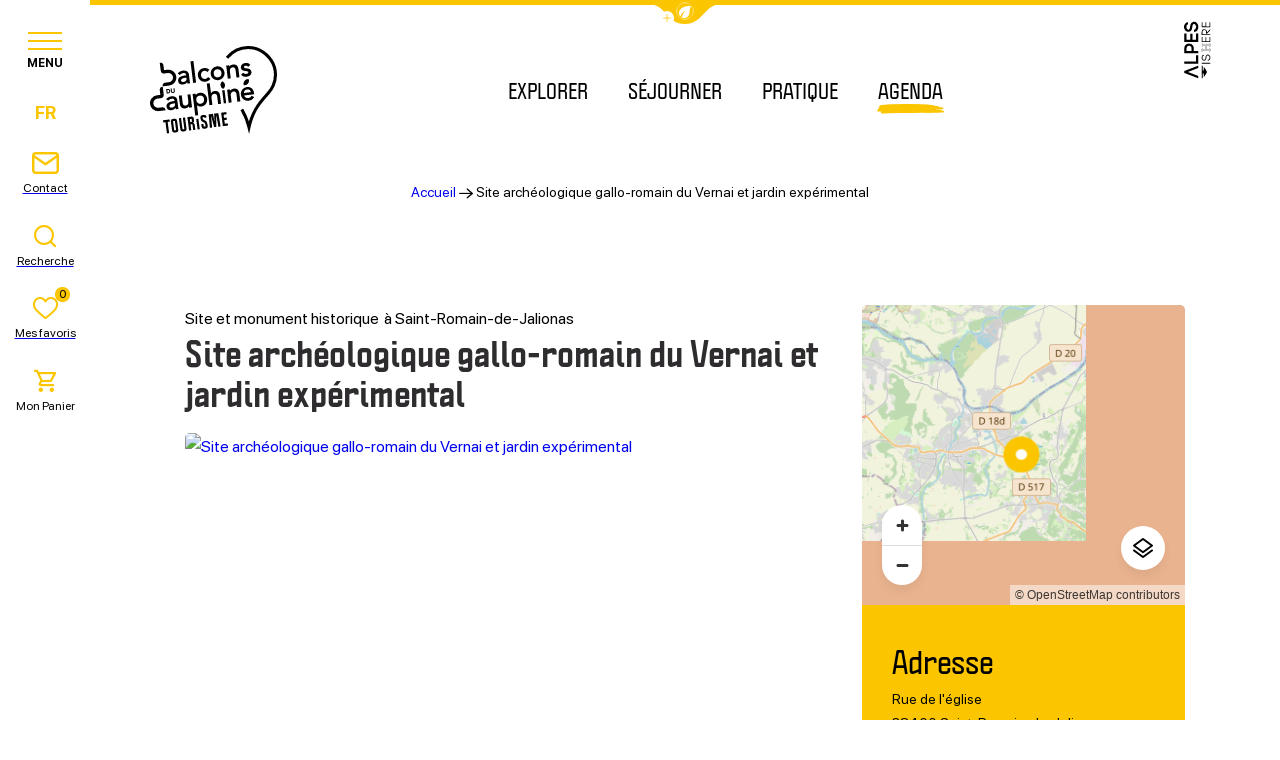

--- FILE ---
content_type: text/html; charset=UTF-8
request_url: https://www.balconsdudauphine-tourisme.com/site-culturel/site-archeologique-gallo-romain-du-vernai-et-jardin-experimental/
body_size: 37061
content:
<!doctype html>
<html lang="fr-FR" >
    <head>
    <meta charset="utf-8">
    <meta http-equiv="x-ua-compatible" content="ie=edge">
    <meta name="viewport" content="width=device-width, initial-scale=1, shrink-to-fit=no">

    
    <meta name='robots' content='index, follow, max-image-preview:large, max-snippet:-1, max-video-preview:-1' />
<link rel="alternate" hreflang="fr" href="https://www.balconsdudauphine-tourisme.com/site-culturel/site-archeologique-gallo-romain-du-vernai-et-jardin-experimental/" />
<link rel="alternate" hreflang="nl" href="https://www.balconsdudauphine-tourisme.com/nl/site-culturel/site-archeologique-gallo-romain-du-vernai-et-jardin-experimental/" />
<link rel="alternate" hreflang="en" href="https://www.balconsdudauphine-tourisme.com/en/site-culturel/site-archeologique-gallo-romain-du-vernai-et-jardin-experimental/" />
<link rel="alternate" hreflang="de" href="https://www.balconsdudauphine-tourisme.com/de/site-culturel/site-archeologique-gallo-romain-du-vernai-et-jardin-experimental/" />

	<!-- This site is optimized with the Yoast SEO plugin v25.2 - https://yoast.com/wordpress/plugins/seo/ -->
	<title>Site archéologique gallo-romain du Vernai et jardin expérimental - Office de Tourisme des Balcons du Dauphiné (Isère)</title>
	<link rel="canonical" href="https://www.balconsdudauphine-tourisme.com/site-culturel/site-archeologique-gallo-romain-du-vernai-et-jardin-experimental/" />
	<meta property="og:locale" content="fr_FR" />
	<meta property="og:type" content="article" />
	<meta property="og:title" content="Site archéologique gallo-romain du Vernai et jardin expérimental - Office de Tourisme des Balcons du Dauphiné (Isère)" />
	<meta property="og:url" content="https://www.balconsdudauphine-tourisme.com/site-culturel/site-archeologique-gallo-romain-du-vernai-et-jardin-experimental/" />
	<meta property="og:site_name" content="Office de Tourisme des Balcons du Dauphiné (Isère)" />
	<meta property="og:image" content="https://cdn.iris-etourism.io/uploads/balcons_du_dauphine/sizes/fce/241-121-24345073-800x520.webp" />
	<meta name="twitter:card" content="summary_large_image" />
	<script type="application/ld+json" class="yoast-schema-graph">{"@context":"https://schema.org","@graph":[{"@type":"WebPage","@id":"https://www.balconsdudauphine-tourisme.com/site-culturel/site-archeologique-gallo-romain-du-vernai-et-jardin-experimental/","url":"https://www.balconsdudauphine-tourisme.com/site-culturel/site-archeologique-gallo-romain-du-vernai-et-jardin-experimental/","name":"Site archéologique gallo-romain du Vernai et jardin expérimental - Office de Tourisme des Balcons du Dauphiné (Isère)","isPartOf":{"@id":"https://www.balconsdudauphine-tourisme.com/#website"},"datePublished":"2024-02-22T10:23:00+00:00","breadcrumb":{"@id":"https://www.balconsdudauphine-tourisme.com/site-culturel/site-archeologique-gallo-romain-du-vernai-et-jardin-experimental/#breadcrumb"},"inLanguage":"fr-FR","potentialAction":[{"@type":"ReadAction","target":["https://www.balconsdudauphine-tourisme.com/site-culturel/site-archeologique-gallo-romain-du-vernai-et-jardin-experimental/"]}]},{"@type":"BreadcrumbList","@id":"https://www.balconsdudauphine-tourisme.com/site-culturel/site-archeologique-gallo-romain-du-vernai-et-jardin-experimental/#breadcrumb","itemListElement":[{"@type":"ListItem","position":1,"name":"Accueil","item":"https://www.balconsdudauphine-tourisme.com/"},{"@type":"ListItem","position":2,"name":"Site archéologique gallo-romain du Vernai et jardin expérimental"}]},{"@type":"WebSite","@id":"https://www.balconsdudauphine-tourisme.com/#website","url":"https://www.balconsdudauphine-tourisme.com/","name":"Office de Tourisme des Balcons du Dauphiné (Isère)","description":"Un cadre naturel d&#039;exception à moins d&#039;une heure de Lyon","potentialAction":[{"@type":"SearchAction","target":{"@type":"EntryPoint","urlTemplate":"https://www.balconsdudauphine-tourisme.com/?s={search_term_string}"},"query-input":{"@type":"PropertyValueSpecification","valueRequired":true,"valueName":"search_term_string"}}],"inLanguage":"fr-FR"}]}</script>
	<!-- / Yoast SEO plugin. -->


<script type="text/javascript">
/* <![CDATA[ */
window._wpemojiSettings = {"baseUrl":"https:\/\/s.w.org\/images\/core\/emoji\/15.0.3\/72x72\/","ext":".png","svgUrl":"https:\/\/s.w.org\/images\/core\/emoji\/15.0.3\/svg\/","svgExt":".svg","source":{"concatemoji":"https:\/\/www.balconsdudauphine-tourisme.com\/wp-includes\/js\/wp-emoji-release.min.js?ver=6.6.2"}};
/*! This file is auto-generated */
!function(i,n){var o,s,e;function c(e){try{var t={supportTests:e,timestamp:(new Date).valueOf()};sessionStorage.setItem(o,JSON.stringify(t))}catch(e){}}function p(e,t,n){e.clearRect(0,0,e.canvas.width,e.canvas.height),e.fillText(t,0,0);var t=new Uint32Array(e.getImageData(0,0,e.canvas.width,e.canvas.height).data),r=(e.clearRect(0,0,e.canvas.width,e.canvas.height),e.fillText(n,0,0),new Uint32Array(e.getImageData(0,0,e.canvas.width,e.canvas.height).data));return t.every(function(e,t){return e===r[t]})}function u(e,t,n){switch(t){case"flag":return n(e,"\ud83c\udff3\ufe0f\u200d\u26a7\ufe0f","\ud83c\udff3\ufe0f\u200b\u26a7\ufe0f")?!1:!n(e,"\ud83c\uddfa\ud83c\uddf3","\ud83c\uddfa\u200b\ud83c\uddf3")&&!n(e,"\ud83c\udff4\udb40\udc67\udb40\udc62\udb40\udc65\udb40\udc6e\udb40\udc67\udb40\udc7f","\ud83c\udff4\u200b\udb40\udc67\u200b\udb40\udc62\u200b\udb40\udc65\u200b\udb40\udc6e\u200b\udb40\udc67\u200b\udb40\udc7f");case"emoji":return!n(e,"\ud83d\udc26\u200d\u2b1b","\ud83d\udc26\u200b\u2b1b")}return!1}function f(e,t,n){var r="undefined"!=typeof WorkerGlobalScope&&self instanceof WorkerGlobalScope?new OffscreenCanvas(300,150):i.createElement("canvas"),a=r.getContext("2d",{willReadFrequently:!0}),o=(a.textBaseline="top",a.font="600 32px Arial",{});return e.forEach(function(e){o[e]=t(a,e,n)}),o}function t(e){var t=i.createElement("script");t.src=e,t.defer=!0,i.head.appendChild(t)}"undefined"!=typeof Promise&&(o="wpEmojiSettingsSupports",s=["flag","emoji"],n.supports={everything:!0,everythingExceptFlag:!0},e=new Promise(function(e){i.addEventListener("DOMContentLoaded",e,{once:!0})}),new Promise(function(t){var n=function(){try{var e=JSON.parse(sessionStorage.getItem(o));if("object"==typeof e&&"number"==typeof e.timestamp&&(new Date).valueOf()<e.timestamp+604800&&"object"==typeof e.supportTests)return e.supportTests}catch(e){}return null}();if(!n){if("undefined"!=typeof Worker&&"undefined"!=typeof OffscreenCanvas&&"undefined"!=typeof URL&&URL.createObjectURL&&"undefined"!=typeof Blob)try{var e="postMessage("+f.toString()+"("+[JSON.stringify(s),u.toString(),p.toString()].join(",")+"));",r=new Blob([e],{type:"text/javascript"}),a=new Worker(URL.createObjectURL(r),{name:"wpTestEmojiSupports"});return void(a.onmessage=function(e){c(n=e.data),a.terminate(),t(n)})}catch(e){}c(n=f(s,u,p))}t(n)}).then(function(e){for(var t in e)n.supports[t]=e[t],n.supports.everything=n.supports.everything&&n.supports[t],"flag"!==t&&(n.supports.everythingExceptFlag=n.supports.everythingExceptFlag&&n.supports[t]);n.supports.everythingExceptFlag=n.supports.everythingExceptFlag&&!n.supports.flag,n.DOMReady=!1,n.readyCallback=function(){n.DOMReady=!0}}).then(function(){return e}).then(function(){var e;n.supports.everything||(n.readyCallback(),(e=n.source||{}).concatemoji?t(e.concatemoji):e.wpemoji&&e.twemoji&&(t(e.twemoji),t(e.wpemoji)))}))}((window,document),window._wpemojiSettings);
/* ]]> */
</script>
<link rel='preload' as='style'href='https://www.balconsdudauphine-tourisme.com/app/plugins/iris-weather/public/styles/weather-font.d55c4fc27545773f.css' type='text/css' media='all' />
<link rel='stylesheet' id='weather-font-css' href='https://www.balconsdudauphine-tourisme.com/app/plugins/iris-weather/public/styles/weather-font.d55c4fc27545773f.css' type='text/css' media='all' />
<style id='wp-emoji-styles-inline-css' type='text/css'>

	img.wp-smiley, img.emoji {
		display: inline !important;
		border: none !important;
		box-shadow: none !important;
		height: 1em !important;
		width: 1em !important;
		margin: 0 0.07em !important;
		vertical-align: -0.1em !important;
		background: none !important;
		padding: 0 !important;
	}
</style>
<link rel='preload' as='style'href='https://www.balconsdudauphine-tourisme.com/wp-includes/css/dist/block-library/style.min.css?ver=6.6.2' type='text/css' media='all' />
<link rel='stylesheet' id='wp-block-library-css' href='https://www.balconsdudauphine-tourisme.com/wp-includes/css/dist/block-library/style.min.css?ver=6.6.2' type='text/css' media='all' />
<link rel='preload' as='style'href='https://www.balconsdudauphine-tourisme.com/app/plugins/iris_collection_plugin_gutenberg_blocks/public/blocks/icon/styles/icon.6419762c49e0a404.css?ver=6.6.2' type='text/css' media='all' />
<link rel='stylesheet' id='iris-block-icon-style-css' href='https://www.balconsdudauphine-tourisme.com/app/plugins/iris_collection_plugin_gutenberg_blocks/public/blocks/icon/styles/icon.6419762c49e0a404.css?ver=6.6.2' type='text/css' media='all' />
<link rel='preload' as='style'href='https://www.balconsdudauphine-tourisme.com/app/plugins/iris_collection_plugin_gutenberg_blocks/public/blocks/tabs/styles/tabs.0cdf274b448cbbb1.css' type='text/css' media='all' />
<link rel='stylesheet' id='iris-tabs-css' href='https://www.balconsdudauphine-tourisme.com/app/plugins/iris_collection_plugin_gutenberg_blocks/public/blocks/tabs/styles/tabs.0cdf274b448cbbb1.css' type='text/css' media='all' />
<style id='wp-etourisme-v3-column-style-inline-css' type='text/css'>
.wp-block-wp-etourisme-v3-column .wpet-col-inner{display:flex;flex-direction:column}

</style>
<style id='wp-etourisme-v3-columns-style-inline-css' type='text/css'>
.editor-styles-wrapper .wp-block-wp-etourisme-v3-layout:not(.frontend-view) .wp-block-wp-etourisme-v3-columns .wp-block-wp-etourisme-v3-column{width:100%}.editor-styles-wrapper .wp-block-wp-etourisme-v3-layout:not(.frontend-view) .wp-block-wp-etourisme-v3-columns.format-66-33 .wp-block-wp-etourisme-v3-column:first-child{width:66.6666666667%}.editor-styles-wrapper .wp-block-wp-etourisme-v3-layout:not(.frontend-view) .wp-block-wp-etourisme-v3-columns.format-33-66 .wp-block-wp-etourisme-v3-column:first-child,.editor-styles-wrapper .wp-block-wp-etourisme-v3-layout:not(.frontend-view) .wp-block-wp-etourisme-v3-columns.format-66-33 .wp-block-wp-etourisme-v3-column:last-child{width:33.3333333333%}.editor-styles-wrapper .wp-block-wp-etourisme-v3-layout:not(.frontend-view) .wp-block-wp-etourisme-v3-columns.format-33-66 .wp-block-wp-etourisme-v3-column:last-child{width:66.6666666667%}

</style>
<style id='wp-etourisme-v3-map-style-inline-css' type='text/css'>
.wp-block-wp-etourisme-v3-map .map{background:#eee;min-height:250px;padding:30px}

</style>
<style id='wp-etourisme-v3-price-style-inline-css' type='text/css'>
.select-price-bases-control{border:1px solid #e0e0e0;padding:14px}.select-price-bases-control.has-error{background-color:ligthen(#dc3545,50%);position:relative}.select-price-bases-control.has-error:before{background-color:#dc3545;border-radius:50%;content:" ";height:10px;position:absolute;right:4px;top:4px;width:10px}

</style>
<style id='wp-etourisme-v3-text-style-inline-css' type='text/css'>
.wp-block-wp-etourisme-v3-text.format-excerpt{font-weight:700}

</style>
<style id='global-styles-inline-css' type='text/css'>
:root{--wp--preset--aspect-ratio--square: 1;--wp--preset--aspect-ratio--4-3: 4/3;--wp--preset--aspect-ratio--3-4: 3/4;--wp--preset--aspect-ratio--3-2: 3/2;--wp--preset--aspect-ratio--2-3: 2/3;--wp--preset--aspect-ratio--16-9: 16/9;--wp--preset--aspect-ratio--9-16: 9/16;--wp--preset--color--black: #000000;--wp--preset--color--cyan-bluish-gray: #abb8c3;--wp--preset--color--white: #ffffff;--wp--preset--color--pale-pink: #f78da7;--wp--preset--color--vivid-red: #cf2e2e;--wp--preset--color--luminous-vivid-orange: #ff6900;--wp--preset--color--luminous-vivid-amber: #fcb900;--wp--preset--color--light-green-cyan: #7bdcb5;--wp--preset--color--vivid-green-cyan: #00d084;--wp--preset--color--pale-cyan-blue: #8ed1fc;--wp--preset--color--vivid-cyan-blue: #0693e3;--wp--preset--color--vivid-purple: #9b51e0;--wp--preset--gradient--vivid-cyan-blue-to-vivid-purple: linear-gradient(135deg,rgba(6,147,227,1) 0%,rgb(155,81,224) 100%);--wp--preset--gradient--light-green-cyan-to-vivid-green-cyan: linear-gradient(135deg,rgb(122,220,180) 0%,rgb(0,208,130) 100%);--wp--preset--gradient--luminous-vivid-amber-to-luminous-vivid-orange: linear-gradient(135deg,rgba(252,185,0,1) 0%,rgba(255,105,0,1) 100%);--wp--preset--gradient--luminous-vivid-orange-to-vivid-red: linear-gradient(135deg,rgba(255,105,0,1) 0%,rgb(207,46,46) 100%);--wp--preset--gradient--very-light-gray-to-cyan-bluish-gray: linear-gradient(135deg,rgb(238,238,238) 0%,rgb(169,184,195) 100%);--wp--preset--gradient--cool-to-warm-spectrum: linear-gradient(135deg,rgb(74,234,220) 0%,rgb(151,120,209) 20%,rgb(207,42,186) 40%,rgb(238,44,130) 60%,rgb(251,105,98) 80%,rgb(254,248,76) 100%);--wp--preset--gradient--blush-light-purple: linear-gradient(135deg,rgb(255,206,236) 0%,rgb(152,150,240) 100%);--wp--preset--gradient--blush-bordeaux: linear-gradient(135deg,rgb(254,205,165) 0%,rgb(254,45,45) 50%,rgb(107,0,62) 100%);--wp--preset--gradient--luminous-dusk: linear-gradient(135deg,rgb(255,203,112) 0%,rgb(199,81,192) 50%,rgb(65,88,208) 100%);--wp--preset--gradient--pale-ocean: linear-gradient(135deg,rgb(255,245,203) 0%,rgb(182,227,212) 50%,rgb(51,167,181) 100%);--wp--preset--gradient--electric-grass: linear-gradient(135deg,rgb(202,248,128) 0%,rgb(113,206,126) 100%);--wp--preset--gradient--midnight: linear-gradient(135deg,rgb(2,3,129) 0%,rgb(40,116,252) 100%);--wp--preset--font-size--small: 13px;--wp--preset--font-size--medium: 20px;--wp--preset--font-size--large: 36px;--wp--preset--font-size--x-large: 42px;--wp--preset--spacing--20: 0.44rem;--wp--preset--spacing--30: 0.67rem;--wp--preset--spacing--40: 1rem;--wp--preset--spacing--50: 1.5rem;--wp--preset--spacing--60: 2.25rem;--wp--preset--spacing--70: 3.38rem;--wp--preset--spacing--80: 5.06rem;--wp--preset--shadow--natural: 6px 6px 9px rgba(0, 0, 0, 0.2);--wp--preset--shadow--deep: 12px 12px 50px rgba(0, 0, 0, 0.4);--wp--preset--shadow--sharp: 6px 6px 0px rgba(0, 0, 0, 0.2);--wp--preset--shadow--outlined: 6px 6px 0px -3px rgba(255, 255, 255, 1), 6px 6px rgba(0, 0, 0, 1);--wp--preset--shadow--crisp: 6px 6px 0px rgba(0, 0, 0, 1);}:root { --wp--style--global--content-size: 800px;--wp--style--global--wide-size: 1220px; }:where(body) { margin: 0; }.wp-site-blocks > .alignleft { float: left; margin-right: 2em; }.wp-site-blocks > .alignright { float: right; margin-left: 2em; }.wp-site-blocks > .aligncenter { justify-content: center; margin-left: auto; margin-right: auto; }:where(.is-layout-flex){gap: 0.5em;}:where(.is-layout-grid){gap: 0.5em;}.is-layout-flow > .alignleft{float: left;margin-inline-start: 0;margin-inline-end: 2em;}.is-layout-flow > .alignright{float: right;margin-inline-start: 2em;margin-inline-end: 0;}.is-layout-flow > .aligncenter{margin-left: auto !important;margin-right: auto !important;}.is-layout-constrained > .alignleft{float: left;margin-inline-start: 0;margin-inline-end: 2em;}.is-layout-constrained > .alignright{float: right;margin-inline-start: 2em;margin-inline-end: 0;}.is-layout-constrained > .aligncenter{margin-left: auto !important;margin-right: auto !important;}.is-layout-constrained > :where(:not(.alignleft):not(.alignright):not(.alignfull)){max-width: var(--wp--style--global--content-size);margin-left: auto !important;margin-right: auto !important;}.is-layout-constrained > .alignwide{max-width: var(--wp--style--global--wide-size);}body .is-layout-flex{display: flex;}.is-layout-flex{flex-wrap: wrap;align-items: center;}.is-layout-flex > :is(*, div){margin: 0;}body .is-layout-grid{display: grid;}.is-layout-grid > :is(*, div){margin: 0;}body{padding-top: 0px;padding-right: 0px;padding-bottom: 0px;padding-left: 0px;}a:where(:not(.wp-element-button)){text-decoration: underline;}:root :where(.wp-element-button, .wp-block-button__link){background-color: #32373c;border-width: 0;color: #fff;font-family: inherit;font-size: inherit;line-height: inherit;padding: calc(0.667em + 2px) calc(1.333em + 2px);text-decoration: none;}.has-black-color{color: var(--wp--preset--color--black) !important;}.has-cyan-bluish-gray-color{color: var(--wp--preset--color--cyan-bluish-gray) !important;}.has-white-color{color: var(--wp--preset--color--white) !important;}.has-pale-pink-color{color: var(--wp--preset--color--pale-pink) !important;}.has-vivid-red-color{color: var(--wp--preset--color--vivid-red) !important;}.has-luminous-vivid-orange-color{color: var(--wp--preset--color--luminous-vivid-orange) !important;}.has-luminous-vivid-amber-color{color: var(--wp--preset--color--luminous-vivid-amber) !important;}.has-light-green-cyan-color{color: var(--wp--preset--color--light-green-cyan) !important;}.has-vivid-green-cyan-color{color: var(--wp--preset--color--vivid-green-cyan) !important;}.has-pale-cyan-blue-color{color: var(--wp--preset--color--pale-cyan-blue) !important;}.has-vivid-cyan-blue-color{color: var(--wp--preset--color--vivid-cyan-blue) !important;}.has-vivid-purple-color{color: var(--wp--preset--color--vivid-purple) !important;}.has-black-background-color{background-color: var(--wp--preset--color--black) !important;}.has-cyan-bluish-gray-background-color{background-color: var(--wp--preset--color--cyan-bluish-gray) !important;}.has-white-background-color{background-color: var(--wp--preset--color--white) !important;}.has-pale-pink-background-color{background-color: var(--wp--preset--color--pale-pink) !important;}.has-vivid-red-background-color{background-color: var(--wp--preset--color--vivid-red) !important;}.has-luminous-vivid-orange-background-color{background-color: var(--wp--preset--color--luminous-vivid-orange) !important;}.has-luminous-vivid-amber-background-color{background-color: var(--wp--preset--color--luminous-vivid-amber) !important;}.has-light-green-cyan-background-color{background-color: var(--wp--preset--color--light-green-cyan) !important;}.has-vivid-green-cyan-background-color{background-color: var(--wp--preset--color--vivid-green-cyan) !important;}.has-pale-cyan-blue-background-color{background-color: var(--wp--preset--color--pale-cyan-blue) !important;}.has-vivid-cyan-blue-background-color{background-color: var(--wp--preset--color--vivid-cyan-blue) !important;}.has-vivid-purple-background-color{background-color: var(--wp--preset--color--vivid-purple) !important;}.has-black-border-color{border-color: var(--wp--preset--color--black) !important;}.has-cyan-bluish-gray-border-color{border-color: var(--wp--preset--color--cyan-bluish-gray) !important;}.has-white-border-color{border-color: var(--wp--preset--color--white) !important;}.has-pale-pink-border-color{border-color: var(--wp--preset--color--pale-pink) !important;}.has-vivid-red-border-color{border-color: var(--wp--preset--color--vivid-red) !important;}.has-luminous-vivid-orange-border-color{border-color: var(--wp--preset--color--luminous-vivid-orange) !important;}.has-luminous-vivid-amber-border-color{border-color: var(--wp--preset--color--luminous-vivid-amber) !important;}.has-light-green-cyan-border-color{border-color: var(--wp--preset--color--light-green-cyan) !important;}.has-vivid-green-cyan-border-color{border-color: var(--wp--preset--color--vivid-green-cyan) !important;}.has-pale-cyan-blue-border-color{border-color: var(--wp--preset--color--pale-cyan-blue) !important;}.has-vivid-cyan-blue-border-color{border-color: var(--wp--preset--color--vivid-cyan-blue) !important;}.has-vivid-purple-border-color{border-color: var(--wp--preset--color--vivid-purple) !important;}.has-vivid-cyan-blue-to-vivid-purple-gradient-background{background: var(--wp--preset--gradient--vivid-cyan-blue-to-vivid-purple) !important;}.has-light-green-cyan-to-vivid-green-cyan-gradient-background{background: var(--wp--preset--gradient--light-green-cyan-to-vivid-green-cyan) !important;}.has-luminous-vivid-amber-to-luminous-vivid-orange-gradient-background{background: var(--wp--preset--gradient--luminous-vivid-amber-to-luminous-vivid-orange) !important;}.has-luminous-vivid-orange-to-vivid-red-gradient-background{background: var(--wp--preset--gradient--luminous-vivid-orange-to-vivid-red) !important;}.has-very-light-gray-to-cyan-bluish-gray-gradient-background{background: var(--wp--preset--gradient--very-light-gray-to-cyan-bluish-gray) !important;}.has-cool-to-warm-spectrum-gradient-background{background: var(--wp--preset--gradient--cool-to-warm-spectrum) !important;}.has-blush-light-purple-gradient-background{background: var(--wp--preset--gradient--blush-light-purple) !important;}.has-blush-bordeaux-gradient-background{background: var(--wp--preset--gradient--blush-bordeaux) !important;}.has-luminous-dusk-gradient-background{background: var(--wp--preset--gradient--luminous-dusk) !important;}.has-pale-ocean-gradient-background{background: var(--wp--preset--gradient--pale-ocean) !important;}.has-electric-grass-gradient-background{background: var(--wp--preset--gradient--electric-grass) !important;}.has-midnight-gradient-background{background: var(--wp--preset--gradient--midnight) !important;}.has-small-font-size{font-size: var(--wp--preset--font-size--small) !important;}.has-medium-font-size{font-size: var(--wp--preset--font-size--medium) !important;}.has-large-font-size{font-size: var(--wp--preset--font-size--large) !important;}.has-x-large-font-size{font-size: var(--wp--preset--font-size--x-large) !important;}
:where(.wp-block-post-template.is-layout-flex){gap: 1.25em;}:where(.wp-block-post-template.is-layout-grid){gap: 1.25em;}
:where(.wp-block-columns.is-layout-flex){gap: 2em;}:where(.wp-block-columns.is-layout-grid){gap: 2em;}
:root :where(.wp-block-pullquote){font-size: 1.5em;line-height: 1.6;}
</style>
<link rel='preload' as='style'href='https://www.balconsdudauphine-tourisme.com/app/plugins/wp-etourisme-v3/assets/dist/css/app_shared-k81jy0w3a5q2xwwdpvca2v.min.css' type='text/css' media='all' />
<link rel='stylesheet' id='wp-etourisme-v3-css' href='https://www.balconsdudauphine-tourisme.com/app/plugins/wp-etourisme-v3/assets/dist/css/app_shared-k81jy0w3a5q2xwwdpvca2v.min.css' type='text/css' media='all' />
<link rel='preload' as='style'href='https://www.balconsdudauphine-tourisme.com/app/plugins/iris_collection_plugin_core/public/styles/core-app.4bb6b010df38d94c.css' type='text/css' media='all' />
<link rel='stylesheet' id='core-app-css' href='https://www.balconsdudauphine-tourisme.com/app/plugins/iris_collection_plugin_core/public/styles/core-app.4bb6b010df38d94c.css' type='text/css' media='all' />
<style id='core-app-inline-css' type='text/css'>
:root{--iris--global--color-1:#fbc600;--iris--global--color-rgb-1:251,198,0;--iris--global--color-2:#000000;--iris--global--color-rgb-2:0,0,0;--iris--global--color-3:#2e2c2e;--iris--global--color-rgb-3:46,44,46;--iris--global--color-4:#ececec;--iris--global--color-rgb-4:236,236,236;--iris--global--color-5:#ffffff;--iris--global--color-rgb-5:255,255,255;--iris--global--color-6:#707070;--iris--global--color-rgb-6:112,112,112;--iris--global--font-family-1:sf-pro-display;--iris--global--font-family-2:marydale;--iris--global--font-family-3:politica;}
</style>
<link rel='preload' as='style'href='https://www.balconsdudauphine-tourisme.com/app/plugins/iris_collection_plugin_core/public/styles/core-font.e8a437df6208cd82.css' type='text/css' media='all' />
<link rel='stylesheet' id='core-font-css' href='https://www.balconsdudauphine-tourisme.com/app/plugins/iris_collection_plugin_core/public/styles/core-font.e8a437df6208cd82.css' type='text/css' media='all' />
<link rel='preload' as='style'href='https://www.balconsdudauphine-tourisme.com/app/plugins/iris_collection_plugin_core/public/styles/core-print-app.8c4ae2d061cff23a.css' type='text/css' media='print' />
<link rel='stylesheet' id='core-print-app-css' href='https://www.balconsdudauphine-tourisme.com/app/plugins/iris_collection_plugin_core/public/styles/core-print-app.8c4ae2d061cff23a.css' type='text/css' media='print' />
<link rel='preload' as='style'href='https://www.balconsdudauphine-tourisme.com/app/plugins/iris_collection_plugin_etourisme_v3/public/styles/etourisme-app.031b41b7537fcbb6.css' type='text/css' media='all' />
<link rel='stylesheet' id='etourisme-app-css' href='https://www.balconsdudauphine-tourisme.com/app/plugins/iris_collection_plugin_etourisme_v3/public/styles/etourisme-app.031b41b7537fcbb6.css' type='text/css' media='all' />
<link rel='preload' as='style'href='https://www.balconsdudauphine-tourisme.com/app/plugins/iris_collection_plugin_etourisme_v3/public/styles/etourisme-font.8150e77c9664e954.css' type='text/css' media='all' />
<link rel='stylesheet' id='etourisme-font-css' href='https://www.balconsdudauphine-tourisme.com/app/plugins/iris_collection_plugin_etourisme_v3/public/styles/etourisme-font.8150e77c9664e954.css' type='text/css' media='all' />
<link rel='preload' as='style'href='https://www.balconsdudauphine-tourisme.com/app/plugins/iris_collection_plugin_etourisme_v3/public/styles/etourisme-single.85df67fa1593d6f8.css' type='text/css' media='all' />
<link rel='stylesheet' id='etourisme-single-css' href='https://www.balconsdudauphine-tourisme.com/app/plugins/iris_collection_plugin_etourisme_v3/public/styles/etourisme-single.85df67fa1593d6f8.css' type='text/css' media='all' />
<link rel='preload' as='style'href='https://www.balconsdudauphine-tourisme.com/app/plugins/iris-travel-book/public/styles/iris-travel-book-app.13a3c1326665f2c4.css' type='text/css' media='all' />
<link rel='stylesheet' id='iris-travel-book-app-css' href='https://www.balconsdudauphine-tourisme.com/app/plugins/iris-travel-book/public/styles/iris-travel-book-app.13a3c1326665f2c4.css' type='text/css' media='all' />
<link rel='preload' as='style'href='https://www.balconsdudauphine-tourisme.com/app/plugins/iris_collection_plugin_gutenberg_blocks/public/styles/gutenberg-blocks-app.315954be414e7371.css' type='text/css' media='all' />
<link rel='stylesheet' id='gutenberg-blocks-app-css' href='https://www.balconsdudauphine-tourisme.com/app/plugins/iris_collection_plugin_gutenberg_blocks/public/styles/gutenberg-blocks-app.315954be414e7371.css' type='text/css' media='all' />
<link rel='preload' as='style'href='https://www.balconsdudauphine-tourisme.com/app/plugins/iris_collection_plugin_gutenberg_blocks/public/styles/gutenberg-blocks-print-app.6f3c682d5f95d56d.css' type='text/css' media='print' />
<link rel='stylesheet' id='gutenberg-blocks-print-app-css' href='https://www.balconsdudauphine-tourisme.com/app/plugins/iris_collection_plugin_gutenberg_blocks/public/styles/gutenberg-blocks-print-app.6f3c682d5f95d56d.css' type='text/css' media='print' />
<link rel='preload' as='style'href='https://www.balconsdudauphine-tourisme.com/app/plugins/iris_collection_plugin_gutenberg_blocks/public/styles/gutenberg-blocks-font.8b77568ffd5f05c8.css' type='text/css' media='all' />
<link rel='stylesheet' id='gutenberg-blocks-font-css' href='https://www.balconsdudauphine-tourisme.com/app/plugins/iris_collection_plugin_gutenberg_blocks/public/styles/gutenberg-blocks-font.8b77568ffd5f05c8.css' type='text/css' media='all' />
<link rel='preload' as='style'href='https://www.balconsdudauphine-tourisme.com/app/themes/theme_customer/public/styles/customer-font.3deb532183c5f5b8.css' type='text/css' media='all' />
<link rel='stylesheet' id='customer-font-css' href='https://www.balconsdudauphine-tourisme.com/app/themes/theme_customer/public/styles/customer-font.3deb532183c5f5b8.css' type='text/css' media='all' />
<link rel='preload' as='style'href='https://www.balconsdudauphine-tourisme.com/app/themes/theme_customer/public/styles/customer.bd18cd2250021d48.css' type='text/css' media='all' />
<link rel='stylesheet' id='customer-app-css' href='https://www.balconsdudauphine-tourisme.com/app/themes/theme_customer/public/styles/customer.bd18cd2250021d48.css' type='text/css' media='all' />
<script type="text/javascript" src="https://www.balconsdudauphine-tourisme.com/wp-includes/js/jquery/jquery.min.js?ver=3.7.1" id="jquery-core-js"></script>
<script type="text/javascript" src="https://www.balconsdudauphine-tourisme.com/wp-includes/js/jquery/jquery-migrate.min.js?ver=3.4.1" id="jquery-migrate-js"></script>
<script type="text/javascript" src="https://www.balconsdudauphine-tourisme.com/wp-includes/js/dist/hooks.min.js?ver=2810c76e705dd1a53b18" id="wp-hooks-js"></script>
<script type="text/javascript" src="https://www.balconsdudauphine-tourisme.com/wp-includes/js/dist/i18n.min.js?ver=5e580eb46a90c2b997e6" id="wp-i18n-js"></script>
<script type="text/javascript" id="wp-i18n-js-after">
/* <![CDATA[ */
wp.i18n.setLocaleData( { 'text direction\u0004ltr': [ 'ltr' ] } );
/* ]]> */
</script>
<script type="text/javascript" src="https://www.balconsdudauphine-tourisme.com/wp-includes/js/dist/url.min.js?ver=36ae0e4dd9043bb8749b" id="wp-url-js"></script>
<script type="text/javascript" id="wp-api-fetch-js-translations">
/* <![CDATA[ */
( function( domain, translations ) {
	var localeData = translations.locale_data[ domain ] || translations.locale_data.messages;
	localeData[""].domain = domain;
	wp.i18n.setLocaleData( localeData, domain );
} )( "default", {"translation-revision-date":"2024-06-26 14:52:21+0000","generator":"GlotPress\/4.0.1","domain":"messages","locale_data":{"messages":{"":{"domain":"messages","plural-forms":"nplurals=2; plural=n > 1;","lang":"fr"},"You are probably offline.":["Vous \u00eates probablement hors ligne."],"Media upload failed. If this is a photo or a large image, please scale it down and try again.":["Le t\u00e9l\u00e9versement du m\u00e9dia a \u00e9chou\u00e9. S\u2019il s\u2019agit d\u2019une photo ou d\u2019une grande image, veuillez la redimensionner puis r\u00e9essayer."],"The response is not a valid JSON response.":["La r\u00e9ponse n\u2019est pas une r\u00e9ponse JSON valide."],"An unknown error occurred.":["Une erreur inconnue s\u2019est produite."]}},"comment":{"reference":"wp-includes\/js\/dist\/api-fetch.js"}} );
/* ]]> */
</script>
<script type="text/javascript" src="https://www.balconsdudauphine-tourisme.com/wp-includes/js/dist/api-fetch.min.js?ver=4c185334c5ec26e149cc" id="wp-api-fetch-js"></script>
<script type="text/javascript" id="wp-api-fetch-js-after">
/* <![CDATA[ */
wp.apiFetch.use( wp.apiFetch.createRootURLMiddleware( "https://www.balconsdudauphine-tourisme.com/wp-json/" ) );
wp.apiFetch.nonceMiddleware = wp.apiFetch.createNonceMiddleware( "dc8309e67b" );
wp.apiFetch.use( wp.apiFetch.nonceMiddleware );
wp.apiFetch.use( wp.apiFetch.mediaUploadMiddleware );
wp.apiFetch.nonceEndpoint = "https://www.balconsdudauphine-tourisme.com/wp-admin/admin-ajax.php?action=rest-nonce";
/* ]]> */
</script>
<script type="text/javascript" id="wp-etourisme-v3-js-extra">
/* <![CDATA[ */
var wpetUtils = {"restUrl":"https:\/\/www.balconsdudauphine-tourisme.com\/wp-json\/","assetsUrl":"https:\/\/www.balconsdudauphine-tourisme.com\/app\/plugins\/wp-etourisme-v3\/assets\/dist\/","markersAssetsUrl":"https:\/\/www.balconsdudauphine-tourisme.com\/app\/plugins\/wp-etourisme-v3\/assets\/dist\/images\/markers\/","idPage":"33633","baseUrl":"https:\/\/www.balconsdudauphine-tourisme.com\/site-culturel\/site-archeologique-gallo-romain-du-vernai-et-jardin-experimental\/","locale":"fr_FR","lang":"fr","langCode":"fr","slug":"recherche","options":{"infinite":false,"infiniteMobile":false,"infiniteButton":false,"isConcertina":false},"paged":"1","i18n":{"available":"Disponible.","availableFromPrice":"Disponible \u00e0 partir de %1$s%2$s%3$s.","bookOnline":"R\u00e9server en ligne","noAvailabilityFound":"Aucune disponibilit\u00e9 trouv\u00e9e pour les crit\u00e8res de recherche demand\u00e9s.","errorSearchAvailability":"Une erreur est survenue lors de la recherche de disponibilit\u00e9, veuillez r\u00e9essayer plus tard.","myPosition":"Ma position","noResult":"Aucun r\u00e9sultat","reset":"R\u00e9initialiser","day":"jour","days":"jours"},"postTypeMarkers":[{"slug":"default","image":"https:\/\/www.balconsdudauphine-tourisme.com\/app\/plugins\/iris-map\/assets\/dist\/images\/markers\/marker.png"},{"slug":"activite","image":"https:\/\/www.balconsdudauphine-tourisme.com\/app\/plugins\/iris-map\/assets\/dist\/images\/markers\/flux\/marker-bouger.png"},{"slug":"activites-culturelle","image":"https:\/\/www.balconsdudauphine-tourisme.com\/app\/plugins\/iris-map\/assets\/dist\/images\/markers\/flux\/marker-bouger.png"},{"slug":"activites-sportives","image":"https:\/\/www.balconsdudauphine-tourisme.com\/app\/plugins\/iris-map\/assets\/dist\/images\/markers\/flux\/marker-bouger.png"},{"slug":"activites","image":"https:\/\/www.balconsdudauphine-tourisme.com\/app\/plugins\/iris-map\/assets\/dist\/images\/markers\/flux\/marker-bouger.png"},{"slug":"detentebien-etre","image":"https:\/\/www.balconsdudauphine-tourisme.com\/app\/plugins\/iris-map\/assets\/dist\/images\/markers\/flux\/marker-bouger.png"},{"slug":"loisir","image":"https:\/\/www.balconsdudauphine-tourisme.com\/app\/plugins\/iris-map\/assets\/dist\/images\/markers\/flux\/marker-bouger.png"},{"slug":"loisirs","image":"https:\/\/www.balconsdudauphine-tourisme.com\/app\/plugins\/iris-map\/assets\/dist\/images\/markers\/flux\/marker-bouger.png"},{"slug":"agenda","image":"https:\/\/www.balconsdudauphine-tourisme.com\/app\/plugins\/iris-map\/assets\/dist\/images\/markers\/flux\/marker-agenda.png"},{"slug":"evenement","image":"https:\/\/www.balconsdudauphine-tourisme.com\/app\/plugins\/iris-map\/assets\/dist\/images\/markers\/flux\/marker-agenda.png"},{"slug":"fete-manifestation","image":"https:\/\/www.balconsdudauphine-tourisme.com\/app\/plugins\/iris-map\/assets\/dist\/images\/markers\/flux\/marker-agenda.png"},{"slug":"fetesmanifestations","image":"https:\/\/www.balconsdudauphine-tourisme.com\/app\/plugins\/iris-map\/assets\/dist\/images\/markers\/flux\/marker-agenda.png"},{"slug":"aires-camping-cars","image":"https:\/\/www.balconsdudauphine-tourisme.com\/app\/plugins\/iris-map\/assets\/dist\/images\/markers\/flux\/marker-dormir.png"},{"slug":"autre-hebergement-lo","image":"https:\/\/www.balconsdudauphine-tourisme.com\/app\/plugins\/iris-map\/assets\/dist\/images\/markers\/flux\/marker-dormir.png"},{"slug":"camping-cars","image":"https:\/\/www.balconsdudauphine-tourisme.com\/app\/plugins\/iris-map\/assets\/dist\/images\/markers\/flux\/marker-dormir.png"},{"slug":"camping","image":"https:\/\/www.balconsdudauphine-tourisme.com\/app\/plugins\/iris-map\/assets\/dist\/images\/markers\/flux\/marker-dormir.png"},{"slug":"campings","image":"https:\/\/www.balconsdudauphine-tourisme.com\/app\/plugins\/iris-map\/assets\/dist\/images\/markers\/flux\/marker-dormir.png"},{"slug":"chambre-dhote","image":"https:\/\/www.balconsdudauphine-tourisme.com\/app\/plugins\/iris-map\/assets\/dist\/images\/markers\/flux\/marker-dormir.png"},{"slug":"chambre-dhotes","image":"https:\/\/www.balconsdudauphine-tourisme.com\/app\/plugins\/iris-map\/assets\/dist\/images\/markers\/flux\/marker-dormir.png"},{"slug":"chambre-hotes-location","image":"https:\/\/www.balconsdudauphine-tourisme.com\/app\/plugins\/iris-map\/assets\/dist\/images\/markers\/flux\/marker-dormir.png"},{"slug":"chambres-dhotes","image":"https:\/\/www.balconsdudauphine-tourisme.com\/app\/plugins\/iris-map\/assets\/dist\/images\/markers\/flux\/marker-dormir.png"},{"slug":"chambres-hotes","image":"https:\/\/www.balconsdudauphine-tourisme.com\/app\/plugins\/iris-map\/assets\/dist\/images\/markers\/flux\/marker-dormir.png"},{"slug":"gitechambre-dhotes","image":"https:\/\/www.balconsdudauphine-tourisme.com\/app\/plugins\/iris-map\/assets\/dist\/images\/markers\/flux\/marker-dormir.png"},{"slug":"gites","image":"https:\/\/www.balconsdudauphine-tourisme.com\/app\/plugins\/iris-map\/assets\/dist\/images\/markers\/flux\/marker-dormir.png"},{"slug":"gitesmeubles","image":"https:\/\/www.balconsdudauphine-tourisme.com\/app\/plugins\/iris-map\/assets\/dist\/images\/markers\/flux\/marker-dormir.png"},{"slug":"heb-insolite","image":"https:\/\/www.balconsdudauphine-tourisme.com\/app\/plugins\/iris-map\/assets\/dist\/images\/markers\/flux\/marker-dormir.png"},{"slug":"hebergement-collecti","image":"https:\/\/www.balconsdudauphine-tourisme.com\/app\/plugins\/iris-map\/assets\/dist\/images\/markers\/flux\/marker-dormir.png"},{"slug":"hebergement-insolite","image":"https:\/\/www.balconsdudauphine-tourisme.com\/app\/plugins\/iris-map\/assets\/dist\/images\/markers\/flux\/marker-dormir.png"},{"slug":"hebergement-locatif","image":"https:\/\/www.balconsdudauphine-tourisme.com\/app\/plugins\/iris-map\/assets\/dist\/images\/markers\/flux\/marker-dormir.png"},{"slug":"hebergements-collect","image":"https:\/\/www.balconsdudauphine-tourisme.com\/app\/plugins\/iris-map\/assets\/dist\/images\/markers\/flux\/marker-dormir.png"},{"slug":"hebergements-insolit","image":"https:\/\/www.balconsdudauphine-tourisme.com\/app\/plugins\/iris-map\/assets\/dist\/images\/markers\/flux\/marker-dormir.png"},{"slug":"hebergements-locatif","image":"https:\/\/www.balconsdudauphine-tourisme.com\/app\/plugins\/iris-map\/assets\/dist\/images\/markers\/flux\/marker-dormir.png"},{"slug":"hotel","image":"https:\/\/www.balconsdudauphine-tourisme.com\/app\/plugins\/iris-map\/assets\/dist\/images\/markers\/flux\/marker-dormir.png"},{"slug":"hotellerie-plein-air","image":"https:\/\/www.balconsdudauphine-tourisme.com\/app\/plugins\/iris-map\/assets\/dist\/images\/markers\/flux\/marker-dormir.png"},{"slug":"hotellerie","image":"https:\/\/www.balconsdudauphine-tourisme.com\/app\/plugins\/iris-map\/assets\/dist\/images\/markers\/flux\/marker-dormir.png"},{"slug":"hotels","image":"https:\/\/www.balconsdudauphine-tourisme.com\/app\/plugins\/iris-map\/assets\/dist\/images\/markers\/flux\/marker-dormir.png"},{"slug":"insolite","image":"https:\/\/www.balconsdudauphine-tourisme.com\/app\/plugins\/iris-map\/assets\/dist\/images\/markers\/flux\/marker-dormir.png"},{"slug":"location-vacances-gi","image":"https:\/\/www.balconsdudauphine-tourisme.com\/app\/plugins\/iris-map\/assets\/dist\/images\/markers\/flux\/marker-dormir.png"},{"slug":"meuble-tourisme","image":"https:\/\/www.balconsdudauphine-tourisme.com\/app\/plugins\/iris-map\/assets\/dist\/images\/markers\/flux\/marker-dormir.png"},{"slug":"residence-tourisme","image":"https:\/\/www.balconsdudauphine-tourisme.com\/app\/plugins\/iris-map\/assets\/dist\/images\/markers\/flux\/marker-dormir.png"},{"slug":"residences-tourisme","image":"https:\/\/www.balconsdudauphine-tourisme.com\/app\/plugins\/iris-map\/assets\/dist\/images\/markers\/flux\/marker-dormir.png"},{"slug":"villages-vacances","image":"https:\/\/www.balconsdudauphine-tourisme.com\/app\/plugins\/iris-map\/assets\/dist\/images\/markers\/flux\/marker-dormir.png"},{"slug":"balades-randos","image":"https:\/\/www.balconsdudauphine-tourisme.com\/app\/plugins\/iris-map\/assets\/dist\/images\/markers\/flux\/marker-itineraires.png"},{"slug":"circuitsrandonnees","image":"https:\/\/www.balconsdudauphine-tourisme.com\/app\/plugins\/iris-map\/assets\/dist\/images\/markers\/flux\/marker-itineraires.png"},{"slug":"itineraire-cirkwi","image":"https:\/\/www.balconsdudauphine-tourisme.com\/app\/plugins\/iris-map\/assets\/dist\/images\/markers\/flux\/marker-itineraires.png"},{"slug":"itineraire-sit","image":"https:\/\/www.balconsdudauphine-tourisme.com\/app\/plugins\/iris-map\/assets\/dist\/images\/markers\/flux\/marker-itineraires.png"},{"slug":"itineraire","image":"https:\/\/www.balconsdudauphine-tourisme.com\/app\/plugins\/iris-map\/assets\/dist\/images\/markers\/flux\/marker-itineraires.png"},{"slug":"itineraires-pedestre","image":"https:\/\/www.balconsdudauphine-tourisme.com\/app\/plugins\/iris-map\/assets\/dist\/images\/markers\/flux\/marker-itineraires.png"},{"slug":"itineraires-velo","image":"https:\/\/www.balconsdudauphine-tourisme.com\/app\/plugins\/iris-map\/assets\/dist\/images\/markers\/flux\/marker-itineraires.png"},{"slug":"itineraires","image":"https:\/\/www.balconsdudauphine-tourisme.com\/app\/plugins\/iris-map\/assets\/dist\/images\/markers\/flux\/marker-itineraires.png"},{"slug":"itinerairesrandonnee","image":"https:\/\/www.balconsdudauphine-tourisme.com\/app\/plugins\/iris-map\/assets\/dist\/images\/markers\/flux\/marker-itineraires.png"},{"slug":"randonnee","image":"https:\/\/www.balconsdudauphine-tourisme.com\/app\/plugins\/iris-map\/assets\/dist\/images\/markers\/flux\/marker-itineraires.png"},{"slug":"randonnees-itinerant","image":"https:\/\/www.balconsdudauphine-tourisme.com\/app\/plugins\/iris-map\/assets\/dist\/images\/markers\/flux\/marker-itineraires.png"},{"slug":"randonnees-pedestre","image":"https:\/\/www.balconsdudauphine-tourisme.com\/app\/plugins\/iris-map\/assets\/dist\/images\/markers\/flux\/marker-itineraires.png"},{"slug":"randonnees-pedestres","image":"https:\/\/www.balconsdudauphine-tourisme.com\/app\/plugins\/iris-map\/assets\/dist\/images\/markers\/flux\/marker-itineraires.png"},{"slug":"trail","image":"https:\/\/www.balconsdudauphine-tourisme.com\/app\/plugins\/iris-map\/assets\/dist\/images\/markers\/flux\/marker-itineraires.png"},{"slug":"velo","image":"https:\/\/www.balconsdudauphine-tourisme.com\/app\/plugins\/iris-map\/assets\/dist\/images\/markers\/flux\/marker-itineraires.png"},{"slug":"patrimoine-culturel","image":"https:\/\/www.balconsdudauphine-tourisme.com\/app\/plugins\/iris-map\/assets\/dist\/images\/markers\/flux\/marker-visiter.png"},{"slug":"patrimoine-naturel","image":"https:\/\/www.balconsdudauphine-tourisme.com\/app\/plugins\/iris-map\/assets\/dist\/images\/markers\/flux\/marker-visiter.png"},{"slug":"degustation","image":"https:\/\/www.balconsdudauphine-tourisme.com\/app\/plugins\/iris-map\/assets\/dist\/images\/markers\/flux\/marker-degustation.png"},{"slug":"degustations","image":"https:\/\/www.balconsdudauphine-tourisme.com\/app\/plugins\/iris-map\/assets\/dist\/images\/markers\/flux\/marker-degustation.png"},{"slug":"producteur","image":"https:\/\/www.balconsdudauphine-tourisme.com\/app\/plugins\/iris-map\/assets\/dist\/images\/markers\/flux\/marker-degustation.png"},{"slug":"producteurs","image":"https:\/\/www.balconsdudauphine-tourisme.com\/app\/plugins\/iris-map\/assets\/dist\/images\/markers\/flux\/marker-degustation.png"},{"slug":"produits-terroirs","image":"https:\/\/www.balconsdudauphine-tourisme.com\/app\/plugins\/iris-map\/assets\/dist\/images\/markers\/flux\/marker-degustation.png"},{"slug":"restaurant","image":"https:\/\/www.balconsdudauphine-tourisme.com\/app\/plugins\/iris-map\/assets\/dist\/images\/markers\/flux\/marker-manger.png"},{"slug":"restaurants","image":"https:\/\/www.balconsdudauphine-tourisme.com\/app\/plugins\/iris-map\/assets\/dist\/images\/markers\/flux\/marker-manger.png"},{"slug":"restauration","image":"https:\/\/www.balconsdudauphine-tourisme.com\/app\/plugins\/iris-map\/assets\/dist\/images\/markers\/flux\/marker-manger.png"},{"slug":"artisanat","image":"https:\/\/www.balconsdudauphine-tourisme.com\/app\/plugins\/iris-map\/assets\/dist\/images\/markers\/flux\/marker-commerce.png"},{"slug":"associations","image":"https:\/\/www.balconsdudauphine-tourisme.com\/app\/plugins\/iris-map\/assets\/dist\/images\/markers\/flux\/marker-commerce.png"},{"slug":"commerce-service","image":"https:\/\/www.balconsdudauphine-tourisme.com\/app\/plugins\/iris-map\/assets\/dist\/images\/markers\/flux\/marker-commerce.png"},{"slug":"commerce","image":"https:\/\/www.balconsdudauphine-tourisme.com\/app\/plugins\/iris-map\/assets\/dist\/images\/markers\/flux\/marker-commerce.png"},{"slug":"commerces-services","image":"https:\/\/www.balconsdudauphine-tourisme.com\/app\/plugins\/iris-map\/assets\/dist\/images\/markers\/flux\/marker-commerce.png"},{"slug":"commerces","image":"https:\/\/www.balconsdudauphine-tourisme.com\/app\/plugins\/iris-map\/assets\/dist\/images\/markers\/flux\/marker-commerce.png"},{"slug":"commerceservice","image":"https:\/\/www.balconsdudauphine-tourisme.com\/app\/plugins\/iris-map\/assets\/dist\/images\/markers\/flux\/marker-commerce.png"},{"slug":"commerceservices","image":"https:\/\/www.balconsdudauphine-tourisme.com\/app\/plugins\/iris-map\/assets\/dist\/images\/markers\/flux\/marker-commerce.png"},{"slug":"commercesservices","image":"https:\/\/www.balconsdudauphine-tourisme.com\/app\/plugins\/iris-map\/assets\/dist\/images\/markers\/flux\/marker-commerce.png"},{"slug":"degustation","image":"https:\/\/www.balconsdudauphine-tourisme.com\/app\/plugins\/iris-map\/assets\/dist\/images\/markers\/flux\/marker-commerce.png"},{"slug":"offices-tourisme","image":"https:\/\/www.balconsdudauphine-tourisme.com\/app\/plugins\/iris-map\/assets\/dist\/images\/markers\/flux\/marker-commerce.png"},{"slug":"offices","image":"https:\/\/www.balconsdudauphine-tourisme.com\/app\/plugins\/iris-map\/assets\/dist\/images\/markers\/flux\/marker-commerce.png"},{"slug":"organisme","image":"https:\/\/www.balconsdudauphine-tourisme.com\/app\/plugins\/iris-map\/assets\/dist\/images\/markers\/flux\/marker-commerce.png"},{"slug":"organismesentreprise","image":"https:\/\/www.balconsdudauphine-tourisme.com\/app\/plugins\/iris-map\/assets\/dist\/images\/markers\/flux\/marker-commerce.png"},{"slug":"thermes","image":"https:\/\/www.balconsdudauphine-tourisme.com\/app\/plugins\/iris-map\/assets\/dist\/images\/markers\/flux\/marker-commerce.png"},{"slug":"sejour","image":"https:\/\/www.balconsdudauphine-tourisme.com\/app\/plugins\/iris-map\/assets\/dist\/images\/markers\/flux\/marker-sejour.png"},{"slug":"sejourproduit-packag","image":"https:\/\/www.balconsdudauphine-tourisme.com\/app\/plugins\/iris-map\/assets\/dist\/images\/markers\/flux\/marker-sejour.png"},{"slug":"sejours-groupes","image":"https:\/\/www.balconsdudauphine-tourisme.com\/app\/plugins\/iris-map\/assets\/dist\/images\/markers\/flux\/marker-sejour.png"},{"slug":"sejours-individuels","image":"https:\/\/www.balconsdudauphine-tourisme.com\/app\/plugins\/iris-map\/assets\/dist\/images\/markers\/flux\/marker-sejour.png"},{"slug":"sejours","image":"https:\/\/www.balconsdudauphine-tourisme.com\/app\/plugins\/iris-map\/assets\/dist\/images\/markers\/flux\/marker-sejour.png"},{"slug":"sejoursproduits-pack","image":"https:\/\/www.balconsdudauphine-tourisme.com\/app\/plugins\/iris-map\/assets\/dist\/images\/markers\/flux\/marker-sejour.png"},{"slug":"seminaire","image":"https:\/\/www.balconsdudauphine-tourisme.com\/app\/plugins\/iris-map\/assets\/dist\/images\/markers\/flux\/marker-seminaire.png"},{"slug":"seminaires","image":"https:\/\/www.balconsdudauphine-tourisme.com\/app\/plugins\/iris-map\/assets\/dist\/images\/markers\/flux\/marker-seminaire.png"},{"slug":"tourisme-daffaires","image":"https:\/\/www.balconsdudauphine-tourisme.com\/app\/plugins\/iris-map\/assets\/dist\/images\/markers\/flux\/marker-seminaire.png"}]};
/* ]]> */
</script>
<script type="text/javascript" defer src="https://www.balconsdudauphine-tourisme.com/app/plugins/wp-etourisme-v3/assets/dist/js/app_shared-k81jy0w3a5q2xwwdpvca2v.min.js" id="wp-etourisme-v3-js"></script>
<script type="text/javascript" id="iris-map-js-extra">
/* <![CDATA[ */
var IrisMap = {"config":{"main":{"apiKey":"","switcherController":1,"zoom":10,"center":{"lat":45.670000000000002,"lng":5.6600000000000001},"markerImageUrl":"https:\/\/www.balconsdudauphine-tourisme.com\/app\/themes\/theme_customer\/public\/images\/markers\/marker.e0742daf7de35f0a.svg","markerHoverImageUrl":"https:\/\/www.balconsdudauphine-tourisme.com\/app\/themes\/theme_customer\/public\/images\/markers\/marker-hover.162ad6c85f3266f1.svg","markerOptions":{"width":36,"height":36,"backgroundSize":"100%"},"markerUserImageUrl":"https:\/\/www.balconsdudauphine-tourisme.com\/app\/plugins\/iris-map\/assets\/dist\/images\/markers\/marker-user.svg","markerUserOptions":{"width":18,"height":30,"backgroundSize":"100%"},"markerNumbersUrl":{"1":"https:\/\/www.balconsdudauphine-tourisme.com\/app\/plugins\/iris-map\/assets\/dist\/images\/markers\/number\/marker_1.svg","2":"https:\/\/www.balconsdudauphine-tourisme.com\/app\/plugins\/iris-map\/assets\/dist\/images\/markers\/number\/marker_2.svg","3":"https:\/\/www.balconsdudauphine-tourisme.com\/app\/plugins\/iris-map\/assets\/dist\/images\/markers\/number\/marker_3.svg","4":"https:\/\/www.balconsdudauphine-tourisme.com\/app\/plugins\/iris-map\/assets\/dist\/images\/markers\/number\/marker_4.svg","5":"https:\/\/www.balconsdudauphine-tourisme.com\/app\/plugins\/iris-map\/assets\/dist\/images\/markers\/number\/marker_5.svg","6":"https:\/\/www.balconsdudauphine-tourisme.com\/app\/plugins\/iris-map\/assets\/dist\/images\/markers\/number\/marker_6.svg","7":"https:\/\/www.balconsdudauphine-tourisme.com\/app\/plugins\/iris-map\/assets\/dist\/images\/markers\/number\/marker_7.svg","8":"https:\/\/www.balconsdudauphine-tourisme.com\/app\/plugins\/iris-map\/assets\/dist\/images\/markers\/number\/marker_8.svg","9":"https:\/\/www.balconsdudauphine-tourisme.com\/app\/plugins\/iris-map\/assets\/dist\/images\/markers\/number\/marker_9.svg","10":"https:\/\/www.balconsdudauphine-tourisme.com\/app\/plugins\/iris-map\/assets\/dist\/images\/markers\/number\/marker_10.svg","11":"https:\/\/www.balconsdudauphine-tourisme.com\/app\/plugins\/iris-map\/assets\/dist\/images\/markers\/number\/marker_11.svg","12":"https:\/\/www.balconsdudauphine-tourisme.com\/app\/plugins\/iris-map\/assets\/dist\/images\/markers\/number\/marker_12.svg","13":"https:\/\/www.balconsdudauphine-tourisme.com\/app\/plugins\/iris-map\/assets\/dist\/images\/markers\/number\/marker_13.svg","14":"https:\/\/www.balconsdudauphine-tourisme.com\/app\/plugins\/iris-map\/assets\/dist\/images\/markers\/number\/marker_14.svg","15":"https:\/\/www.balconsdudauphine-tourisme.com\/app\/plugins\/iris-map\/assets\/dist\/images\/markers\/number\/marker_15.svg","16":"https:\/\/www.balconsdudauphine-tourisme.com\/app\/plugins\/iris-map\/assets\/dist\/images\/markers\/number\/marker_16.svg","17":"https:\/\/www.balconsdudauphine-tourisme.com\/app\/plugins\/iris-map\/assets\/dist\/images\/markers\/number\/marker_17.svg","18":"https:\/\/www.balconsdudauphine-tourisme.com\/app\/plugins\/iris-map\/assets\/dist\/images\/markers\/number\/marker_18.svg","19":"https:\/\/www.balconsdudauphine-tourisme.com\/app\/plugins\/iris-map\/assets\/dist\/images\/markers\/number\/marker_19.svg","20":"https:\/\/www.balconsdudauphine-tourisme.com\/app\/plugins\/iris-map\/assets\/dist\/images\/markers\/number\/marker_20.svg","21":"https:\/\/www.balconsdudauphine-tourisme.com\/app\/plugins\/iris-map\/assets\/dist\/images\/markers\/number\/marker_21.svg","22":"https:\/\/www.balconsdudauphine-tourisme.com\/app\/plugins\/iris-map\/assets\/dist\/images\/markers\/number\/marker_22.svg","23":"https:\/\/www.balconsdudauphine-tourisme.com\/app\/plugins\/iris-map\/assets\/dist\/images\/markers\/number\/marker_23.svg","24":"https:\/\/www.balconsdudauphine-tourisme.com\/app\/plugins\/iris-map\/assets\/dist\/images\/markers\/number\/marker_24.svg","25":"https:\/\/www.balconsdudauphine-tourisme.com\/app\/plugins\/iris-map\/assets\/dist\/images\/markers\/number\/marker_25.svg","26":"https:\/\/www.balconsdudauphine-tourisme.com\/app\/plugins\/iris-map\/assets\/dist\/images\/markers\/number\/marker_26.svg","27":"https:\/\/www.balconsdudauphine-tourisme.com\/app\/plugins\/iris-map\/assets\/dist\/images\/markers\/number\/marker_27.svg","28":"https:\/\/www.balconsdudauphine-tourisme.com\/app\/plugins\/iris-map\/assets\/dist\/images\/markers\/number\/marker_28.svg","29":"https:\/\/www.balconsdudauphine-tourisme.com\/app\/plugins\/iris-map\/assets\/dist\/images\/markers\/number\/marker_29.svg","30":"https:\/\/www.balconsdudauphine-tourisme.com\/app\/plugins\/iris-map\/assets\/dist\/images\/markers\/number\/marker_30.svg","31":"https:\/\/www.balconsdudauphine-tourisme.com\/app\/plugins\/iris-map\/assets\/dist\/images\/markers\/number\/marker_31.svg","32":"https:\/\/www.balconsdudauphine-tourisme.com\/app\/plugins\/iris-map\/assets\/dist\/images\/markers\/number\/marker_32.svg","33":"https:\/\/www.balconsdudauphine-tourisme.com\/app\/plugins\/iris-map\/assets\/dist\/images\/markers\/number\/marker_33.svg","34":"https:\/\/www.balconsdudauphine-tourisme.com\/app\/plugins\/iris-map\/assets\/dist\/images\/markers\/number\/marker_34.svg","35":"https:\/\/www.balconsdudauphine-tourisme.com\/app\/plugins\/iris-map\/assets\/dist\/images\/markers\/number\/marker_35.svg","36":"https:\/\/www.balconsdudauphine-tourisme.com\/app\/plugins\/iris-map\/assets\/dist\/images\/markers\/number\/marker_36.svg","37":"https:\/\/www.balconsdudauphine-tourisme.com\/app\/plugins\/iris-map\/assets\/dist\/images\/markers\/number\/marker_37.svg","38":"https:\/\/www.balconsdudauphine-tourisme.com\/app\/plugins\/iris-map\/assets\/dist\/images\/markers\/number\/marker_38.svg","39":"https:\/\/www.balconsdudauphine-tourisme.com\/app\/plugins\/iris-map\/assets\/dist\/images\/markers\/number\/marker_39.svg","40":"https:\/\/www.balconsdudauphine-tourisme.com\/app\/plugins\/iris-map\/assets\/dist\/images\/markers\/number\/marker_40.svg"},"markerHoverNumbersUrl":{"1":"https:\/\/www.balconsdudauphine-tourisme.com\/app\/plugins\/iris-map\/assets\/dist\/images\/markers\/number\/hover-marker_1.svg","2":"https:\/\/www.balconsdudauphine-tourisme.com\/app\/plugins\/iris-map\/assets\/dist\/images\/markers\/number\/hover-marker_2.svg","3":"https:\/\/www.balconsdudauphine-tourisme.com\/app\/plugins\/iris-map\/assets\/dist\/images\/markers\/number\/hover-marker_3.svg","4":"https:\/\/www.balconsdudauphine-tourisme.com\/app\/plugins\/iris-map\/assets\/dist\/images\/markers\/number\/hover-marker_4.svg","5":"https:\/\/www.balconsdudauphine-tourisme.com\/app\/plugins\/iris-map\/assets\/dist\/images\/markers\/number\/hover-marker_5.svg","6":"https:\/\/www.balconsdudauphine-tourisme.com\/app\/plugins\/iris-map\/assets\/dist\/images\/markers\/number\/hover-marker_6.svg","7":"https:\/\/www.balconsdudauphine-tourisme.com\/app\/plugins\/iris-map\/assets\/dist\/images\/markers\/number\/hover-marker_7.svg","8":"https:\/\/www.balconsdudauphine-tourisme.com\/app\/plugins\/iris-map\/assets\/dist\/images\/markers\/number\/hover-marker_8.svg","9":"https:\/\/www.balconsdudauphine-tourisme.com\/app\/plugins\/iris-map\/assets\/dist\/images\/markers\/number\/hover-marker_9.svg","10":"https:\/\/www.balconsdudauphine-tourisme.com\/app\/plugins\/iris-map\/assets\/dist\/images\/markers\/number\/hover-marker_10.svg","11":"https:\/\/www.balconsdudauphine-tourisme.com\/app\/plugins\/iris-map\/assets\/dist\/images\/markers\/number\/hover-marker_11.svg","12":"https:\/\/www.balconsdudauphine-tourisme.com\/app\/plugins\/iris-map\/assets\/dist\/images\/markers\/number\/hover-marker_12.svg","13":"https:\/\/www.balconsdudauphine-tourisme.com\/app\/plugins\/iris-map\/assets\/dist\/images\/markers\/number\/hover-marker_13.svg","14":"https:\/\/www.balconsdudauphine-tourisme.com\/app\/plugins\/iris-map\/assets\/dist\/images\/markers\/number\/hover-marker_14.svg","15":"https:\/\/www.balconsdudauphine-tourisme.com\/app\/plugins\/iris-map\/assets\/dist\/images\/markers\/number\/hover-marker_15.svg","16":"https:\/\/www.balconsdudauphine-tourisme.com\/app\/plugins\/iris-map\/assets\/dist\/images\/markers\/number\/hover-marker_16.svg","17":"https:\/\/www.balconsdudauphine-tourisme.com\/app\/plugins\/iris-map\/assets\/dist\/images\/markers\/number\/hover-marker_17.svg","18":"https:\/\/www.balconsdudauphine-tourisme.com\/app\/plugins\/iris-map\/assets\/dist\/images\/markers\/number\/hover-marker_18.svg","19":"https:\/\/www.balconsdudauphine-tourisme.com\/app\/plugins\/iris-map\/assets\/dist\/images\/markers\/number\/hover-marker_19.svg","20":"https:\/\/www.balconsdudauphine-tourisme.com\/app\/plugins\/iris-map\/assets\/dist\/images\/markers\/number\/hover-marker_20.svg","21":"https:\/\/www.balconsdudauphine-tourisme.com\/app\/plugins\/iris-map\/assets\/dist\/images\/markers\/number\/hover-marker_21.svg","22":"https:\/\/www.balconsdudauphine-tourisme.com\/app\/plugins\/iris-map\/assets\/dist\/images\/markers\/number\/hover-marker_22.svg","23":"https:\/\/www.balconsdudauphine-tourisme.com\/app\/plugins\/iris-map\/assets\/dist\/images\/markers\/number\/hover-marker_23.svg","24":"https:\/\/www.balconsdudauphine-tourisme.com\/app\/plugins\/iris-map\/assets\/dist\/images\/markers\/number\/hover-marker_24.svg","25":"https:\/\/www.balconsdudauphine-tourisme.com\/app\/plugins\/iris-map\/assets\/dist\/images\/markers\/number\/hover-marker_25.svg","26":"https:\/\/www.balconsdudauphine-tourisme.com\/app\/plugins\/iris-map\/assets\/dist\/images\/markers\/number\/hover-marker_26.svg","27":"https:\/\/www.balconsdudauphine-tourisme.com\/app\/plugins\/iris-map\/assets\/dist\/images\/markers\/number\/hover-marker_27.svg","28":"https:\/\/www.balconsdudauphine-tourisme.com\/app\/plugins\/iris-map\/assets\/dist\/images\/markers\/number\/hover-marker_28.svg","29":"https:\/\/www.balconsdudauphine-tourisme.com\/app\/plugins\/iris-map\/assets\/dist\/images\/markers\/number\/hover-marker_29.svg","30":"https:\/\/www.balconsdudauphine-tourisme.com\/app\/plugins\/iris-map\/assets\/dist\/images\/markers\/number\/hover-marker_30.svg","31":"https:\/\/www.balconsdudauphine-tourisme.com\/app\/plugins\/iris-map\/assets\/dist\/images\/markers\/number\/hover-marker_31.svg","32":"https:\/\/www.balconsdudauphine-tourisme.com\/app\/plugins\/iris-map\/assets\/dist\/images\/markers\/number\/hover-marker_32.svg","33":"https:\/\/www.balconsdudauphine-tourisme.com\/app\/plugins\/iris-map\/assets\/dist\/images\/markers\/number\/hover-marker_33.svg","34":"https:\/\/www.balconsdudauphine-tourisme.com\/app\/plugins\/iris-map\/assets\/dist\/images\/markers\/number\/hover-marker_34.svg","35":"https:\/\/www.balconsdudauphine-tourisme.com\/app\/plugins\/iris-map\/assets\/dist\/images\/markers\/number\/hover-marker_35.svg","36":"https:\/\/www.balconsdudauphine-tourisme.com\/app\/plugins\/iris-map\/assets\/dist\/images\/markers\/number\/hover-marker_36.svg","37":"https:\/\/www.balconsdudauphine-tourisme.com\/app\/plugins\/iris-map\/assets\/dist\/images\/markers\/number\/hover-marker_37.svg","38":"https:\/\/www.balconsdudauphine-tourisme.com\/app\/plugins\/iris-map\/assets\/dist\/images\/markers\/number\/hover-marker_38.svg","39":"https:\/\/www.balconsdudauphine-tourisme.com\/app\/plugins\/iris-map\/assets\/dist\/images\/markers\/number\/hover-marker_39.svg","40":"https:\/\/www.balconsdudauphine-tourisme.com\/app\/plugins\/iris-map\/assets\/dist\/images\/markers\/number\/hover-marker_40.svg"},"markerPoi":"https:\/\/www.balconsdudauphine-tourisme.com\/app\/themes\/theme_customer\/public\/images\/markers\/flux\/marker-visiter.1d3b856c26eacd69.svg","markerHoverPoi":"https:\/\/www.balconsdudauphine-tourisme.com\/app\/plugins\/iris-map\/assets\/dist\/images\/markers\/flux\/hover-marker-visiter.svg","popupOptions":{"offset":20,"closeButton":true,"closeOnClick":true,"maxWidth":"250px","closeOnMove":false},"mapOptions":""},"maplibre":{"mapboxApiKey":"","mapOptions":"","unclusteredImageUrl":"https:\/\/www.balconsdudauphine-tourisme.com\/app\/plugins\/iris-map\/assets\/dist\/images\/markers\/marker.png","unclusteredCircleOptions":{"radius":8,"color":"#fbc600","stroke-color":"#ffffff","stroke-width":8},"gpxStartPointImageUrl":"https:\/\/www.balconsdudauphine-tourisme.com\/app\/themes\/theme_customer\/public\/images\/markers\/marker-start.6edc4b05212649ee.svg","gpxEndPointImageUrl":"https:\/\/www.balconsdudauphine-tourisme.com\/app\/themes\/theme_customer\/public\/images\/markers\/marker-end.a2865580c2009d48.svg"},"google-maps":{"mapOptions":"","apiKey":""},"googlemaps":{"mapOptions":"","apiKey":""}},"styles":{"open_street_map":{"name":"OpenStreetMap","style":"https:\/\/a.tile.openstreetmap.org\/{z}\/{x}\/{y}.png","attribution":"<a href=\"https:\/\/www.openstreetmap.org\/copyright\" target=\"_blank\">&copy; OpenStreetMap contributors<\/a>","img":"https:\/\/cloud.maptiler.com\/static\/img\/maps\/openstreetmap.png","keyInUrl":false,"tileSize":{"x":256,"y":256},"id":"open_street_map","mapType":"map-libre","type":"raster"},"maptiler":{"name":"MapTiler","type":"vector","style":"https:\/\/api.maptiler.com\/maps\/dataviz\/style.json?key=","img":"https:\/\/cloud.maptiler.com\/static\/img\/maps\/voyager.png","keyInUrl":1,"tileSize":{"x":256,"y":256},"apiKey":"l1gDLpW1KYskANpi5g7D","id":"maptiler","mapType":"map-libre"}},"current":{"mapType":"map-libre","baseStyleId":"open_street_map"},"markersAssetsUrl":"https:\/\/www.balconsdudauphine-tourisme.com\/app\/plugins\/iris-map\/assets\/dist\/images\/markers\/","locale":"fr"};
/* ]]> */
</script>
<script type="text/javascript" defer src="https://www.balconsdudauphine-tourisme.com/app/plugins/iris-map/assets/dist/js/app_shared-7gpakdwr18x19ndfezqep8.min.js" id="iris-map-js"></script>
<script type="text/javascript" defer src="https://www.balconsdudauphine-tourisme.com/app/plugins/iris_collection_plugin_etourisme_v3/public/scripts/etourisme-single.2253a3c28b7a6df1.js" id="etourisme-single-js"></script>
<link rel="https://api.w.org/" href="https://www.balconsdudauphine-tourisme.com/wp-json/" /><link rel="alternate" title="JSON" type="application/json" href="https://www.balconsdudauphine-tourisme.com/wp-json/wp/v2/iris-private/patrimoine-culturel/33633" /><link rel='shortlink' href='https://www.balconsdudauphine-tourisme.com/?p=33633' />
<link rel="alternate" title="oEmbed (JSON)" type="application/json+oembed" href="https://www.balconsdudauphine-tourisme.com/wp-json/oembed/1.0/embed?url=https%3A%2F%2Fwww.balconsdudauphine-tourisme.com%2Fsite-culturel%2Fsite-archeologique-gallo-romain-du-vernai-et-jardin-experimental%2F" />
<link rel="alternate" title="oEmbed (XML)" type="text/xml+oembed" href="https://www.balconsdudauphine-tourisme.com/wp-json/oembed/1.0/embed?url=https%3A%2F%2Fwww.balconsdudauphine-tourisme.com%2Fsite-culturel%2Fsite-archeologique-gallo-romain-du-vernai-et-jardin-experimental%2F&#038;format=xml" />
<script>document.documentElement.className += " js";</script>
<link rel="preconnect" href="//www.gstatic.com"><link rel="preconnect" href="//www.google-analytics.com"><link rel="preconnect" href="https://api.axept.io"><link rel="preconnect" href="https://client.axept.io"><link rel="preconnect" href="https://static.axept.io"><link rel="preconnect" href="https://use.typekit.net"><style type="text/css">
                .login h1 a, .activateAccount h1 a { background-image: url("https://www.balconsdudauphine-tourisme.com/app/uploads/2022/03/default.png")!important;background-position: center; background-size: 70%; background-color: #fff; border-radius:50%; }
            </style><style type="text/css">
                body.login, body.activateAccount { background-image: url("https://www.balconsdudauphine-tourisme.com/app/uploads/2024/08/reserve-naturelle-nationale-du-haut-rhone-francais-balcons-du-dauphine-isere.webp")!important;background-size:cover;}
            </style><style>@font-face {font-family: 'sf-pro-display';src: url(https://www.balconsdudauphine-tourisme.com/app/uploads/2022/03/SFProDisplay-Regular.woff2) format('woff2'), url(https://www.balconsdudauphine-tourisme.com/app/uploads/2022/03/SFProDisplay-Regular.woff) format('woff');font-weight: regular;font-style: normal;font-display: swap;}@font-face {font-family: 'sf-pro-display';src: url(https://www.balconsdudauphine-tourisme.com/app/uploads/2022/03/SFProDisplay-Bold.woff2) format('woff2'), url(https://www.balconsdudauphine-tourisme.com/app/uploads/2022/03/SFProDisplay-Bold.woff) format('woff');font-weight: 700;font-style: normal;font-display: swap;}</style><script src="//use.typekit.net/mxt6sxi.js"></script><script>try{Typekit.load({ async: true });}catch(e){}</script><!-- Matomo Tag Manager -->
		<script>
		  var _paq = window._paq = window._paq || [];
		  _paq.push(['trackPageView']);
		  _paq.push(['enableLinkTracking']);
		  (function() {
		    var u='https://balconsdudauphinetourisme.matomo.cloud/';
		    _paq.push(['setTrackerUrl', u+'matomo.php']);
		    _paq.push(['setSiteId', '1']);
		    var d=document, g=d.createElement('script'), s=d.getElementsByTagName('script')[0];
		    g.async=true; g.src='//cdn.matomo.cloud/balconsdudauphinetourisme.matomo.cloud/matomo.js'; s.parentNode.insertBefore(g,s);
		  })();
		</script>
		<!-- End Matomo Code --><link rel="icon" href="https://www.balconsdudauphine-tourisme.com/app/uploads/2022/03/cropped-default-32x32.png" sizes="32x32" />
<link rel="icon" href="https://www.balconsdudauphine-tourisme.com/app/uploads/2022/03/cropped-default-192x192.png" sizes="192x192" />
<link rel="apple-touch-icon" href="https://www.balconsdudauphine-tourisme.com/app/uploads/2022/03/cropped-default-180x180.png" />
<meta name="msapplication-TileImage" content="https://www.balconsdudauphine-tourisme.com/app/uploads/2022/03/cropped-default-270x270.png" />
            <style id="kirki-inline-gradients">
                :root{--iris--global--gradient-color-start--degrade-1:#ff512f;--iris--global--gradient-color-end--degrade-1:#dd2476;--iris--global--gradient-direction--degrade-1:0deg;--iris--global--gradient--degrade-1: linear-gradient(0deg, #ff512f 0%, #dd2476 100%);--iris--global--gradient-color-start--degrade-2:#000000;--iris--global--gradient-color-end--degrade-2:#000000;--iris--global--gradient-direction--degrade-2:0deg;--iris--global--gradient--degrade-2: linear-gradient(0deg, #000000 0%, #000000 100%);}            </style>
                    <style id="kirki-inline-appearances">

            
            .iris-appearance--dark {
                --iris--appearance--color: #000000;
                --iris--appearance--background-color: #fbc600;
                --iris--appearance--background: #fbc600;
                --iris--appearance--color-title: ;
                --iris--appearance--color-link: #000000;
                --iris--appearance--color-hover: #000000;
                --iris--appearance--color-icon: ;
                --iris--appearance--color-meta: ;
                        }

            
            .iris-appearance--lightgrey {
                --iris--appearance--color: #000000;
                --iris--appearance--background-color: #f2f2f2;
                --iris--appearance--background: #f2f2f2;
                --iris--appearance--color-title: ;
                --iris--appearance--color-link: #000000;
                --iris--appearance--color-hover: #000000;
                --iris--appearance--color-icon: ;
                --iris--appearance--color-meta: ;
                        }

            
            .iris-appearance--light {
                --iris--appearance--color: #2e2c2e;
                --iris--appearance--background-color: #ffffff;
                --iris--appearance--background: #ffffff;
                --iris--appearance--color-title: ;
                --iris--appearance--color-link: #000000;
                --iris--appearance--color-hover: #000000;
                --iris--appearance--color-icon: ;
                --iris--appearance--color-meta: ;
                        }

                    </style>
                <style>
                :root {
                 --iris--global--block-margin-highest: 60px;
                 --iris--global--block-margin-highest--small: 30px;
                                }
            </style>
        <style id="kirki-inline-styles">:root{--iris--global--block--background-color-dark:#fbc600;--iris--global--block--background-gradient-dark:plain;--iris--global--block--color-dark:#000000;--iris--global--block--color-link-dark:#000000;--iris--global--block--color-link-hover-dark:#000000;--iris--global--block--style-button-dark:main;--iris--global--block--background-repeat-dark:no-repeat;--iris--global--block--background-size-dark:auto;--iris--global--block--background-position-x-dark:0px;--iris--global--block--background-position-y-dark:0px;--iris--global--block--background-color-lightgrey:#f2f2f2;--iris--global--block--background-gradient-lightgrey:plain;--iris--global--block--color-lightgrey:#000000;--iris--global--block--color-link-lightgrey:#000000;--iris--global--block--color-link-hover-lightgrey:#000000;--iris--global--block--style-button-lightgrey:main;--iris--global--block--background-repeat-lightgrey:no-repeat;--iris--global--block--background-size-lightgrey:auto;--iris--global--block--background-position-x-lightgrey:0px;--iris--global--block--background-position-y-lightgrey:0px;--iris--global--block--background-color-light:#ffffff;--iris--global--block--background-gradient-light:plain;--iris--global--block--color-light:#2e2c2e;--iris--global--block--color-link-light:#000000;--iris--global--block--color-link-hover-light:#000000;--iris--global--block--style-button-light:main;--iris--global--block--background-repeat-light:no-repeat;--iris--global--block--background-size-light:auto;--iris--global--block--background-position-x-light:0px;--iris--global--block--background-position-y-light:0px;--iris--detail-sit-title--font-size:38;--iris--detail-sit-title--font-size--rem:2.375rem;--iris--detail-sit-title--font-size--small:20;--iris--detail-sit-title--font-size--small--rem:1.25rem;--iris--trip--background-color:dark;--iris--trip--background-gradient:dark;--iris--trip--color:dark;--iris--trip--color-title:dark;--iris--trip--color-link:dark;--iris--trip--color-link-hover:dark;--iris--trip--color-icon:dark;--iris--trip--color-meta:dark;--iris--trip--style-button:dark;--iris--trip--background-image:dark;--iris--trip--background-repeat:dark;--iris--trip--background-size:dark;--iris--trip--background-position-x:dark;--iris--trip--background-position-y:dark;--iris--stratefull--content-x:80px;--iris--stratefull--content-y:0px;--iris--stratefull--content-width:350px;--iris--stratefull--font-size:30;--iris--stratefull--font-size--rem:1.875rem;--iris--stratefull--font-size--small:22;--iris--stratefull--font-size--small--rem:1.375rem;--iris--highlight--font-size:30;--iris--highlight--font-size--rem:1.875rem;--iris--highlight--font-size--small:22;--iris--highlight--font-size--small--rem:1.375rem;--iris--brochure-form-field--background-color-value:#ffffff;--iris--brochure-form-field--border-color:#ffffff;--iris--brochure-form-field--color:#2e2c2e;--iris--event-highlight--background-color:dark;--iris--event-highlight--background-gradient:dark;--iris--event-highlight--color:dark;--iris--event-highlight--color-title:dark;--iris--event-highlight--color-link:dark;--iris--event-highlight--color-link-hover:dark;--iris--event-highlight--color-icon:dark;--iris--event-highlight--color-meta:dark;--iris--event-highlight--style-button:dark;--iris--event-highlight--background-image:dark;--iris--event-highlight--background-repeat:dark;--iris--event-highlight--background-size:dark;--iris--event-highlight--background-position-x:dark;--iris--event-highlight--background-position-y:dark;--iris--event-list-highlight--background-color:dark;--iris--event-list-highlight--background-gradient:dark;--iris--event-list-highlight--color:dark;--iris--event-list-highlight--color-title:dark;--iris--event-list-highlight--color-link:dark;--iris--event-list-highlight--color-link-hover:dark;--iris--event-list-highlight--color-icon:dark;--iris--event-list-highlight--color-meta:dark;--iris--event-list-highlight--style-button:dark;--iris--event-list-highlight--background-image:dark;--iris--event-list-highlight--background-repeat:dark;--iris--event-list-highlight--background-size:dark;--iris--event-list-highlight--background-position-x:dark;--iris--event-list-highlight--background-position-y:dark;--iris--event-list-list--background-color:dark;--iris--event-list-list--background-gradient:dark;--iris--event-list-list--color:dark;--iris--event-list-list--color-title:dark;--iris--event-list-list--color-link:dark;--iris--event-list-list--color-link-hover:dark;--iris--event-list-list--color-icon:dark;--iris--event-list-list--color-meta:dark;--iris--event-list-list--style-button:dark;--iris--event-list-list--background-image:dark;--iris--event-list-list--background-repeat:dark;--iris--event-list-list--background-size:dark;--iris--event-list-list--background-position-x:dark;--iris--event-list-list--background-position-y:dark;--iris--number-highlight--color:#fbc600;--iris--key-numbers--font-size:30;--iris--key-numbers--font-size--rem:1.875rem;--iris--key-numbers--font-weight:bold;--iris--global--background-color:#ffffff;--iris--global--color:#000000;--iris--icon--color:#fbc600;--iris--meta--color:#707070;--iris--global--border-color:#000000;--iris--global--font-weight:400;--iris--global--font-family:"sf-pro-display";--iris--global--font-size-xsmall:12;--iris--global--font-size-xsmall--rem:0.75rem;--iris--global--font-size-small:14;--iris--global--font-size-small--rem:0.875rem;--iris--global--font-size-regular:16;--iris--global--font-size-regular--rem:1rem;--iris--global--font-size-regular--small:16;--iris--global--font-size-regular--small--rem:1rem;--iris--global--font-size-large:20;--iris--global--font-size-large--rem:1.25rem;--iris--global--font-size-large--small:20;--iris--global--font-size-large--small--rem:1.25rem;--iris--global--font-size-extra-large:24;--iris--global--font-size-extra-large--rem:1.5rem;--iris--global--font-size-extra-large--small:24;--iris--global--font-size-extra-large--small--rem:1.5rem;--iris--global--border-radius:5px;--iris--global--block-margin-top:60px;--iris--global--block-margin-top--small:30px;--iris--global--block-margin-bottom:60px;--iris--global--block-margin-bottom--small:30px;--iris--h1--color:#000000;--iris--h1--font-size:89;--iris--h1--font-size--rem:5.5625rem;--iris--h1--font-size--medium:50;--iris--h1--font-size--medium--rem:3.125rem;--iris--h1--font-size--small:36;--iris--h1--font-size--small--rem:2.25rem;--iris--h1--font-weight:800;--iris--h1--font-family:"politica";--iris--h1--text-align:left;--iris--h1--text-transform:none;--iris--h2--color:#2e2c2e;--iris--h2--font-size:38;--iris--h2--font-size--rem:2.375rem;--iris--h2--font-size--small:20;--iris--h2--font-size--small--rem:1.25rem;--iris--h2--font-weight:800;--iris--h2--font-family:"politica";--iris--h2--text-align:left;--iris--h2--text-transform:none;--iris--h3--color:#2e2c2e;--iris--h3--font-size:28;--iris--h3--font-size--rem:1.75rem;--iris--h3--font-size--small:20;--iris--h3--font-size--small--rem:1.25rem;--iris--h3--font-weight:700;--iris--h3--font-family:"politica";--iris--h3--text-align:left;--iris--h3--text-transform:none;--iris--h4--color:#2e2c2e;--iris--h4--font-size:24;--iris--h4--font-size--rem:1.5rem;--iris--h4--font-size--small:18;--iris--h4--font-size--small--rem:1.125rem;--iris--h4--font-weight:700;--iris--h4--font-family:"politica";--iris--h4--text-align:left;--iris--h4--text-transform:none;--iris--h5--color:#2e2c2e;--iris--h5--font-size:16;--iris--h5--font-size--rem:1rem;--iris--h5--font-size--small:16;--iris--h5--font-size--small--rem:1rem;--iris--h5--font-weight:700;--iris--h5--font-family:"politica";--iris--h5--text-align:left;--iris--h5--text-transform:none;--iris--h6--color:#2e2c2e;--iris--h6--font-size:16;--iris--h6--font-size--rem:1rem;--iris--h6--font-size--small:16;--iris--h6--font-size--small--rem:1rem;--iris--h6--font-weight:700;--iris--h6--font-family:"politica";--iris--h6--text-align:left;--iris--h6--text-transform:none;--iris--over-title--color:#283a2c;--iris--over-title--font-size:22;--iris--over-title--font-size--rem:1.375rem;--iris--over-title--font-size--medium:20;--iris--over-title--font-size--medium--rem:1.25rem;--iris--over-title--font-size--small:18;--iris--over-title--font-size--small--rem:1.125rem;--iris--over-title--font-family:"marydale";--iris--link--color:#000000;--iris--link--color-hover:#fbc600;--iris--link--font-weight:bold;--iris--advanced-link--font-weight:700;--iris--advanced-link--font-family:"sf-pro-display";--iris--advanced-link--text-transform:initial;--iris--advanced-link--letter-spacing:0px;--iris--advanced-link--font-size:14;--iris--advanced-link--font-size--rem:0.875rem;--iris--advanced-link--color:#000000;--iris--advanced-link--color-hover:#000000;--iris--advanced-link--underline-offset:4px;--iris--advanced-link--underline-color:#fbc600;--iris--advanced-link--underline-color-hover:#d10962;--iris--advanced-link--underline-thickness:1px;--iris--list--color:#fbc600;--iris--list--style-type:50%;--iris--blockquote--color:#2e2c2e;--iris--blockquote--font-size:32;--iris--blockquote--font-size--rem:2rem;--iris--blockquote--font-size--small:24;--iris--blockquote--font-size--small--rem:1.5rem;--iris--blockquote--font-family:"marydale";--iris--blockquote--font-weight:700;--iris--hr--height:2px;--iris--hr--width:150px;--iris--excerpt--color:#000000;--iris--excerpt--font-size:22;--iris--excerpt--font-size--rem:1.375rem;--iris--excerpt--font-size--small:18;--iris--excerpt--font-size--small--rem:1.125rem;--iris--excerpt--font-family:"sf-pro-display";--iris--excerpt--font-weight:400;--iris--excerpt--font-style:normal;--iris--table--thead--color:#ffffff;--iris--table--thead--background-color:#2e2c2e;--iris--table--even--background-color:#f5f5f5;--iris--form-field--background-color:none;--iris--form-field--border-color:#fbc600;--iris--form-field--color:#707070;--iris--form-field--border-style:1px solid;--iris--form-field--border:var(--iris--form-field--border-color);--iris--brochure-form-field--background-color:none;--iris--brochure-form-field--border:var(--iris--brochure-form-field--border-color);--iris--comments-form-field--background-color:none;--iris--comments-form-field--border:var(--iris--comments-form-field--border-color);--iris--form-field--height:47px;--iris--form-field--border-radius:20px;--iris--button--font-weight:700;--iris--button--font-family:"sf-pro-display";--iris--button--text-transform:initial;--iris--button--letter-spacing:0px;--iris--button--font-size:14;--iris--button--font-size--rem:0.875rem;--iris--button--font-size--small:16;--iris--button--font-size--small--rem:1rem;--iris--button--color:#2e2c2e;--iris--button--color-hover:#2e2c2e;--iris--button--border-radius:50px;--iris--button--padding-y:12px;--iris--button--padding-x:20px;--iris--button--background-color:var(--iris--button--classic--background-color);--iris--button--classic--background-color:#ffffff;--iris--button--border:var(--iris--button--border-size) var(--iris--button--border-style) var(--iris--button--border-color);--iris--button--border-style:solid;--iris--button--border-color:#fbc600;--iris--button--border-size:2px;--iris--button--background-color-hover:var(--iris--button--classic--background-color-hover);--iris--button--classic--background-color-hover:#fbc600;--iris--button--border-hover:var(--iris--button--border-size) var(--iris--button--border-style) var(--iris--button--border-color-hover);--iris--button--border-color-hover:#fbc600;--iris--secondary-button--font-family:"sf-pro-display";--iris--secondary-button--font-size:16;--iris--secondary-button--font-size--rem:1rem;--iris--secondary-button--font-size--small:16;--iris--secondary-button--font-size--small--rem:1rem;--iris--secondary-button--color:#ffffff;--iris--secondary-button--color-hover:#ffffff;--iris--secondary-button--border-radius:0px;--iris--secondary-button--padding-y:20px;--iris--secondary-button--padding-x:20px;--iris--secondary-button--background-color:var(--iris--secondary-button--classic--background-color);--iris--secondary-button--classic--background-color:#d10962;--iris--secondary-button--border:none;--iris--secondary-button--background-color-hover:var(--iris--secondary-button--classic--background-color-hover);--iris--secondary-button--classic--background-color-hover:#d10962;--iris--secondary-button--border-hover:none;--iris--tertiary-button--font-weight:400;--iris--tertiary-button--font-family:-apple-system, BlinkMacSystemFont, "Segoe UI", Roboto, Oxygen-Sans, Ubuntu, Cantarell, "Helvetica Neue", sans-serif;--iris--tertiary-button--text-transform:initial;--iris--tertiary-button--font-size:16;--iris--tertiary-button--font-size--rem:1rem;--iris--tertiary-button--font-size--small:16;--iris--tertiary-button--font-size--small--rem:1rem;--iris--tertiary-button--color:#ffffff;--iris--tertiary-button--color-hover:#ffffff;--iris--tertiary-button--border-radius:0px;--iris--tertiary-button--padding-y:20px;--iris--tertiary-button--padding-x:20px;--iris--tertiary-button--background-color:var(--iris--tertiary-button--classic--background-color);--iris--tertiary-button--classic--background-color:#d10962;--iris--tertiary-button--border:none;--iris--tertiary-button--background-color-hover:var(--iris--tertiary-button--classic--background-color-hover);--iris--tertiary-button--classic--background-color-hover:#d10962;--iris--tertiary-button--border-hover:none;--iris--quaternary-button--font-weight:400;--iris--quaternary-button--font-family:-apple-system, BlinkMacSystemFont, "Segoe UI", Roboto, Oxygen-Sans, Ubuntu, Cantarell, "Helvetica Neue", sans-serif;--iris--quaternary-button--text-transform:initial;--iris--quaternary-button--font-size:16;--iris--quaternary-button--font-size--rem:1rem;--iris--quaternary-button--font-size--small:16;--iris--quaternary-button--font-size--small--rem:1rem;--iris--quaternary-button--color:#ffffff;--iris--quaternary-button--color-hover:#ffffff;--iris--quaternary-button--border-radius:0px;--iris--quaternary-button--padding-y:20px;--iris--quaternary-button--padding-x:20px;--iris--quaternary-button--background-color:var(--iris--quaternary-button--classic--background-color);--iris--quaternary-button--classic--background-color:#d10962;--iris--quaternary-button--border:none;--iris--quaternary-button--background-color-hover:var(--iris--quaternary-button--classic--background-color-hover);--iris--quaternary-button--classic--background-color-hover:#d10962;--iris--quaternary-button--border-hover:none;--iris--tag--font-size:12;--iris--tag--font-size--rem:0.75rem;--iris--tag--padding-top:5px;--iris--tag--padding-bottom:5px;--iris--tag--padding-right:10px;--iris--tag--padding-left:10px;--iris--tag--border--text-color:#2e2c2e;--iris--tag--border--border-color:#fbc600;--iris--tag--background--text-color:#2e2c2e;--iris--tag--background--background-color:#fbc600;--iris--tooltip--color:#ffffff;--iris--tooltip--background-color:#fbc600;--iris--popover--color:#2e2c2e;--iris--popover--background-color:#ffffff;--iris--switch--color-on:#fbc600;--iris--switch--text-color-on:#FFFFFF;--iris--switch--color-off:#ffffff;--iris--switch--text-color-off:#FFFFFF;--iris--card--font-family:"politica";--iris--card--font-weight:800;--iris--card--font-size:22;--iris--card--font-size--rem:1.375rem;--iris--card--font-size--medium:20;--iris--card--font-size--medium--rem:1.25rem;--iris--card--font-size--small:18;--iris--card--font-size--small--rem:1.125rem;--iris--comments-form-field--background-color-value:#f5f5f5;--iris--comments-form-field--border-color:#f5f5f5;--iris--comments-form-field--color:#ffffff;--iris--ecobar--color:#ffffff;--iris--ecobar--background-color:#707070;--iris--ecobar--highlight--background-color:#fbc600;--iris--ecobar--font-size:12;--iris--ecobar--font-size--rem:0.75rem;--iris--ecobar--tab--position-x:50%;--iris--ecobar--tab--position-x--small:50%;--iris--ripple-effect--color:#aaa;--iris--skip-link--color:#fff;--iris--skip-link--background-color:#000;--iris--link--text-decoration-line:underline;--iris--link--text-decoration-style:solid;--iris--link--text-decoration-color:var(--iris--link--color);--iris--link--text-decoration-thickness:2px;;--iris--link--text-decoration-line-hover:underline;--iris--link--text-decoration-style-hover:solid;--iris--link--text-decoration-color-hover:var(--iris--link--color-hover);--iris--link--text-decoration-thickness-hover:2px;;--iris--advanced-link--text-decoration-line:underline;--iris--advanced-link--text-decoration-style:solid;--iris--advanced-link--text-decoration-color:var(--iris--advanced-link--underline-color);--iris--advanced-link--text-decoration-thickness:2px;;}</style>
    
    <script>window.dataLayer = window.dataLayer || [];</script>
                        <script type="text/javascript">
                window.dataLayer.push({"pageType":"sit_patrimoine-culturel","lang":"fr_FR","titre":"Site arch\u00e9ologique gallo-romain du Vernai et jardin exp\u00e9rimental"})
            </script>
                    <script type="text/javascript">
                window.dataLayer.push({"listSIT":"NO LIST"})
            </script>
                    <script type="text/javascript">
                window.dataLayer.push({"event":"view_item","items":[{"item_id":"133261","item_name":"Site arch\u00e9ologique gallo-romain du Vernai et jardin exp\u00e9rimental","index":0,"item_brand":"Saint-Romain-de-Jalionas","item_category":"PATRIMOINE_CULTUREL"}]})
            </script>
                <!-- Google Tag Manager -->
    <script>(function (w, d, s, l, i) {
            w[l] = w[l] || [];
            w[l].push({
                'gtm.start':
                    new Date().getTime(), event: 'gtm.js'
            });
            var f = d.getElementsByTagName(s)[0],
                j = d.createElement(s), dl = l != 'dataLayer' ? '&l=' + l : '';
            j.async = true;
            j.src =
                'https://www.googletagmanager.com/gtm.js?id=' + i + dl;
            f.parentNode.insertBefore(j, f);
        })(window, document, 'script', 'dataLayer', 'GTM-W8K395BZ');</script>
    <!-- End Google Tag Manager -->
</head>
    <body class="patrimoine-culturel-template-default single single-patrimoine-culturel postid-33633 site-archeologique-gallo-romain-du-vernai-et-jardin-experimental has-eco-mode has-bottom-bar iris-hover no-js single-wpet">
        <nav class="skip-links" role="navigation">
    <ul class="not-list-style">
                    <li>
                <a href="#main" class="skip-links__item">Aller au contenu</a>
            </li>
            </ul>
</nav>
        <!-- Google Tag Manager (noscript) -->
    <noscript>
        <iframe src="https://www.googletagmanager.com/ns.html?id=GTM-W8K395BZ"
            height="0" width="0" style="display:none;visibility:hidden"></iframe>
    </noscript>
    <!-- End Google Tag Manager (noscript) -->
        
        <div class="wrapper">
            <div class="eco-bar eco-bar--hidden" id="eco-bar" data-id="eco-bar">
        <span class="eco-bar__tab GtmShowHideTopbarEcoMode" data-toggle="#eco-bar" data-cursor="hover"
            data-hc-tooltip-content="Un geste pour &lt;br&gt; la planète ?"
            data-hc-tooltip-background-color="var(--iris--ecobar--background-color--secondary, var(--iris--ecobar--highlight--background-color, #000))"
            data-hc-tooltip-color="var(--iris--ecobar--color--secondary, var(--iris--ecobar--color, #fff))"
            data-hc-tooltip-font-size="var(--iris--ecobar--font-size--rem)">
            <span class="twcore-sr-only">Afficher / Cacher la barre de navigation du mode éco</span>
            <span class="eco-bar__tab__leaf">
                <i class="ficore ficore--leaf" aria-hidden="true"></i>
            </span>
            <svg class="eco-bar__tab__wave" xmlns="http://www.w3.org/2000/svg" width="70" height="21">
                <path
                    d="M0 0a21.1 21.1 0 0 1 12.723 6.265l7.141 7.325a22.545 22.545 0 0 0 1.986 1.808 20.987 20.987 0 0 0 27.792-1.328q.171-.167.339-.336l.142-.144 7.14-7.322A21.1 21.1 0 0 1 70 0Z" />
            </svg>
            <span class="eco-bar__tab__icon"></span>
        </span>
        <div class="container eco-bar__container">
            <div class="eco-bar__content">
                                    <p class="eco-bar__content__info">Déjà 0 g de CO2 économisé grâce à l'éco-mode sur ce site. Vous voulez faire un effort pour notre planète ? <a href='https://www.balconsdudauphine-tourisme.com/ce-site-est-eco-concu/' target='_blank' class='GtmButtonConsultationPageEcoMode'>En savoir plus</a></p>
                                            </div>
            <div class="GtmToggleEcoMode eco-bar__switch"
                data-trigger="eco-bar-switch" data-cursor="hover">
                <span class="eco-bar__switch__label">Activer l’éco-mode</span>
                <div class="eco-bar__switch__button"></div>
            </div>
        </div>
    </div>
            <header class="header header--without-banner">
    <div class="header__sidebar" data-hc-trigger="hide-to-scroll">
        <div class="header__sidebar__tools tools">
    <div class="tools__item burger" data-hc-menu data-hc-trigger="toggle" data-target=".maxi-menu"
         title="Menu">
        <div class="burger__icon"></div>
        <span class="header__sidebar__title">Menu</span>
    </div>

    <div class="gtranslate tools__item current-lang--fr">
        <span class="gtranslate__current notranslate">fr</span>
        <div class="gtranslate__list">
            <div class="gtranslate_wrapper" id="gt-wrapper-49159488"></div>
        </div>
    </div>

    <a class="tools__item not-link-style" href="https://www.balconsdudauphine-tourisme.com/pratique/nous-contacter/"
       title="Contact">
        <i class="fi fi--mail"></i>
        <span>Contact</span>
    </a>

    <a class="tools__item not-link-style" href="#modal-wp-search" data-hc-modal title="Recherche">
        <i class="fi fi--search"></i>
        <span>Recherche</span>
    </a>

            <a href="https://www.balconsdudauphine-tourisme.com/mon-carnet-de-voyage/" class="tools__item tools__item--bookmarks not-link-style">
            <i class="fi fi--heart-line"></i>
            <span>Mes favoris</span>
            <i class="tools__item--bookmarks__number"
               data-travel-book-counter>0</i>
        </a>
    
            <div class="tools__item tools__item--cart not-link-style"
           title="Mon Panier">
            <i class="fi fi--cart"></i>
            <div data-wpet-widget-cart-open-system data-os-code="MJszMDA" data-os-id="1642" id="widget-panier"></div>
            <span>Mon Panier</span>
        </div>
    </div>
            </div>

    <div class="maxi-menu" data-id="maxi-menu">
        <span class="maxi-menu__gimmick fi fi--gimmick"></span>
        <div class="maxi-menu__container">
            <div class="maxi-menu__close" data-hc-trigger="menu">
                <i class="fi fi--close"></i>
            </div>

            <div class="maxi-menu__tools">
                <div class="gtranslate tools__item">
                    <span class="gtranslate__current">FR</span>
                    <div class="gtranslate__list">
                        <div class="gtranslate_wrapper" id="gt-wrapper-49159488"></div>
                    </div>
                </div>

                <a class="tools__item not-link-style" href="https://www.balconsdudauphine-tourisme.com/pratique/nous-contacter/" title="Contact">
                    <i class="fi fi--email"></i>
                </a>
            </div>

            <div class="maxi-menu__navigation" data-id="maxi-menu-item">
                
                    <div class="maxi-menu__entry" data-hc-id="menu-entry">
                                                    <a href="https://www.balconsdudauphine-tourisme.com/explorer/" target=""
                                class="maxi-menu__entry__title not-link-style">Explorer
                            </a>
                        
                                                    <div class="maxi-menu__entry__open-submenu" data-hc-trigger="submenu">
                                <i class="fi fi--chevron-right"></i>
                                <span class="sr-only">Ouvrir le sous menu</span>
                            </div>

                            <div class="maxi-menu__entry__list">
                                <div class="maxi-menu__entry__close-submenu" data-hc-trigger="submenu">
                                    <i class="fi fi--chevron-left"></i>
                                    <span class="maxi-menu__entry__list__close__label">Explorer</span>
                                </div>
                                <div class="maxi-menu__entry__list__pages" data-hc-id="menu-entry">
                                                                            <a href="https://www.balconsdudauphine-tourisme.com/explorer/a-moins-dune-heure-de-lyon/" target=""
                                            class="maxi-menu__entry__list__item not-link-style">À moins d’une heure de Lyon
                                        </a>
                                                                            <a href="https://www.balconsdudauphine-tourisme.com/explorer/la-nature-aux-balcons/" target=""
                                            class="maxi-menu__entry__list__item not-link-style">La nature aux Balcons
                                        </a>
                                                                            <a href="https://www.balconsdudauphine-tourisme.com/explorer/les-balcons-a-velo/" target=""
                                            class="maxi-menu__entry__list__item not-link-style">Les Balcons à vélo
                                        </a>
                                                                            <a href="https://www.balconsdudauphine-tourisme.com/explorer/le-patrimoine-des-balcons/" target=""
                                            class="maxi-menu__entry__list__item not-link-style">Le patrimoine des Balcons
                                        </a>
                                                                            <a href="https://www.balconsdudauphine-tourisme.com/explorer/terroir-et-saveurs-des-balcons/" target=""
                                            class="maxi-menu__entry__list__item not-link-style">Terroir et saveurs des Balcons
                                        </a>
                                                                    </div>
                            </div>
                                            </div>
                
                    <div class="maxi-menu__entry" data-hc-id="menu-entry">
                                                    <a href="https://www.balconsdudauphine-tourisme.com/sejourner/" target=""
                                class="maxi-menu__entry__title not-link-style">Séjourner
                            </a>
                        
                                                    <div class="maxi-menu__entry__open-submenu" data-hc-trigger="submenu">
                                <i class="fi fi--chevron-right"></i>
                                <span class="sr-only">Ouvrir le sous menu</span>
                            </div>

                            <div class="maxi-menu__entry__list">
                                <div class="maxi-menu__entry__close-submenu" data-hc-trigger="submenu">
                                    <i class="fi fi--chevron-left"></i>
                                    <span class="maxi-menu__entry__list__close__label">Séjourner</span>
                                </div>
                                <div class="maxi-menu__entry__list__pages" data-hc-id="menu-entry">
                                                                            <a href="https://www.balconsdudauphine-tourisme.com/sejourner/balades-et-randonnees/" target=""
                                            class="maxi-menu__entry__list__item not-link-style">Balades et randonnées
                                        </a>
                                                                            <a href="https://www.balconsdudauphine-tourisme.com/sejourner/loisirs-et-outdoor/" target=""
                                            class="maxi-menu__entry__list__item not-link-style">Loisirs et activités de pleine nature en famille
                                        </a>
                                                                            <a href="https://www.balconsdudauphine-tourisme.com/sejourner/hebergements/" target=""
                                            class="maxi-menu__entry__list__item not-link-style">Hébergements
                                        </a>
                                                                            <a href="https://www.balconsdudauphine-tourisme.com/sejourner/a-table/" target=""
                                            class="maxi-menu__entry__list__item not-link-style">Restaurants
                                        </a>
                                                                            <a href="https://www.balconsdudauphine-tourisme.com/sejourner/ateliers-dartistes-et-artisanat-dart/" target=""
                                            class="maxi-menu__entry__list__item not-link-style">Ateliers d&#039;artistes et artisanat d&#039;art
                                        </a>
                                                                    </div>
                            </div>
                                            </div>
                
                    <div class="maxi-menu__entry" data-hc-id="menu-entry">
                                                    <a href="https://www.balconsdudauphine-tourisme.com/agenda/" target=""
                                class="maxi-menu__entry__title not-link-style">Agenda
                            </a>
                        
                                                    <div class="maxi-menu__entry__open-submenu" data-hc-trigger="submenu">
                                <i class="fi fi--chevron-right"></i>
                                <span class="sr-only">Ouvrir le sous menu</span>
                            </div>

                            <div class="maxi-menu__entry__list">
                                <div class="maxi-menu__entry__close-submenu" data-hc-trigger="submenu">
                                    <i class="fi fi--chevron-left"></i>
                                    <span class="maxi-menu__entry__list__close__label">Agenda</span>
                                </div>
                                <div class="maxi-menu__entry__list__pages" data-hc-id="menu-entry">
                                                                            <a href="https://www.balconsdudauphine-tourisme.com/agenda/tout-lagenda/" target=""
                                            class="maxi-menu__entry__list__item not-link-style">Tout l’agenda
                                        </a>
                                                                            <a href="https://www.balconsdudauphine-tourisme.com/agenda/visites-guidees/" target=""
                                            class="maxi-menu__entry__list__item not-link-style">Visites guidées
                                        </a>
                                                                            <a href="https://www.balconsdudauphine-tourisme.com/agenda/les-temps-forts/" target=""
                                            class="maxi-menu__entry__list__item not-link-style">Temps forts
                                        </a>
                                                                            <a href="https://www.balconsdudauphine-tourisme.com/agenda/on-sort-ce-soir/" target=""
                                            class="maxi-menu__entry__list__item not-link-style">On sort ce soir ?
                                        </a>
                                                                            <a href="https://www.balconsdudauphine-tourisme.com/explorer/terroir-et-saveurs-des-balcons/marches/" target=""
                                            class="maxi-menu__entry__list__item not-link-style">Marchés
                                        </a>
                                                                    </div>
                            </div>
                                            </div>
                
                    <div class="maxi-menu__entry" data-hc-id="menu-entry">
                                                    <a href="https://www.balconsdudauphine-tourisme.com/pratique/" target=""
                                class="maxi-menu__entry__title not-link-style">Pratique
                            </a>
                        
                                                    <div class="maxi-menu__entry__open-submenu" data-hc-trigger="submenu">
                                <i class="fi fi--chevron-right"></i>
                                <span class="sr-only">Ouvrir le sous menu</span>
                            </div>

                            <div class="maxi-menu__entry__list">
                                <div class="maxi-menu__entry__close-submenu" data-hc-trigger="submenu">
                                    <i class="fi fi--chevron-left"></i>
                                    <span class="maxi-menu__entry__list__close__label">Pratique</span>
                                </div>
                                <div class="maxi-menu__entry__list__pages" data-hc-id="menu-entry">
                                                                            <a href="https://www.balconsdudauphine-tourisme.com/pratique/nous-contacter/" target=""
                                            class="maxi-menu__entry__list__item not-link-style">Venir aux Balcons
                                        </a>
                                                                            <a href="https://www.balconsdudauphine-tourisme.com/pratique/loffice-de-tourisme/" target=""
                                            class="maxi-menu__entry__list__item not-link-style">L&#039;Office de Tourisme
                                        </a>
                                                                            <a href="https://www.balconsdudauphine-tourisme.com/pratique/nous-contacter/" target=""
                                            class="maxi-menu__entry__list__item not-link-style">Nous contacter
                                        </a>
                                                                            <a href="https://www.balconsdudauphine-tourisme.com/pratique/newsletter/" target=""
                                            class="maxi-menu__entry__list__item not-link-style">Newsletter
                                        </a>
                                                                            <a href="https://www.balconsdudauphine-tourisme.com/pratique/brochures/" target=""
                                            class="maxi-menu__entry__list__item not-link-style">Brochures
                                        </a>
                                                                    </div>
                            </div>
                                            </div>
                            </div>

            <div class="maxi-menu__wrapper" data-id="maxi-menu-item">
                                    <div class="maxi-menu__thumbnail">
                        <a href="https://www.balconsdudauphine-tourisme.com/blog-nos-inspirations/" class="stretched-link">
                            <img src="https://www.balconsdudauphine-tourisme.com/app/uploads/iris-images/45351/les-grottes-de-la-balme-la-balme-les-grottes-aux-balcons-du-dauphine-700x300-f50_50.webp" loading="lazy" alt="Visite libre des Grottes de La Balme, aux Balcons du Dauphiné en Isère." width='700' height='300'>
                        </a>
                        <span class="maxi-menu__thumbnail__title">Blog : nos inspirations</span>
                        <a href="https://www.balconsdudauphine-tourisme.com/blog-nos-inspirations/" class="maxi-menu__thumbnail__link advanced-link">Découvrir</a>
                    </div>
                                                    <ul class="maxi-menu__accelerators not-list-style">
                                                    <li>
                                <a class="footer__menu__list__item not-link-style fi fi--smile"
                                   href="https://www.balconsdudauphine-tourisme.com/groupes/groupes-2/" target=""
                                   >
                                    Groupes
                                </a>
                            </li>
                                                    <li>
                                <a class="footer__menu__list__item not-link-style fi fi--badge"
                                   href="https://www.balconsdudauphine-tourisme.com/seminaires-et-receptions/" target=""
                                   >
                                    Séminaires
                                </a>
                            </li>
                                                    <li>
                                <a class="footer__menu__list__item not-link-style fi fi--users"
                                   href="https://www.balconsdudauphine-tourisme.com/espace-pro/" target=""
                                   >
                                    Espace pro
                                </a>
                            </li>
                                                    <li>
                                <a class="footer__menu__list__item not-link-style fi fi--edit"
                                   href="https://www.balconsdudauphine-tourisme.com/espace-presse/" target=""
                                   >
                                    Espace presse
                                </a>
                            </li>
                                                    <li>
                                <a class="footer__menu__list__item not-link-style fi fi--shop"
                                   href="https://www.balconsdudauphine-tourisme.com/boutique/" target=""
                                   >
                                    Boutique
                                </a>
                            </li>
                                                    <li>
                                <a class="footer__menu__list__item not-link-style fi fi--book"
                                   href="https://www.balconsdudauphine-tourisme.com/pratique/brochures/" target=""
                                   >
                                    Brochures
                                </a>
                            </li>
                                            </ul>
                            </div>
        </div>

        <div class="maxi-menu__overlay" data-id="maxi-menu-overlay" aria-hidden="true"></div>
    </div>


    <div class="header__navbar" data-hc-trigger="hide-to-scroll">
        <div class="header__navbar__logo">
<a href="https://www.balconsdudauphine-tourisme.com">
    <svg xmlns="http://www.w3.org/2000/svg" width="126.522" height="87.969" viewBox="0 0 126.522 87.969">
        <path id="logo" d="M53.118,635.352A62.126,62.126,0,0,0,46.7,618.92q-.271-.471-.554-.933l2.617-1.6q.305.5.6,1a61.7,61.7,0,0,1,5.181,11.757C58.5,616.041,64.859,608.777,70.089,602.8l.131-.151c1.016-1.163,1.976-2.262,2.894-3.37a25.668,25.668,0,0,0,4.166-6.544,25.051,25.051,0,0,0,2.172-10.587l1.432-.012-1.432.005a24.064,24.064,0,0,0-.917-6.53c-2.709-9.474-11.3-16.234-18.391-18.015a29.274,29.274,0,0,0-6.412-.761,25.377,25.377,0,0,0-19.046,8.909c-.212.25-.44.531-.677.834l-2.42-1.885c.264-.339.518-.652.761-.938a28.45,28.45,0,0,1,21.356-9.988,32.08,32.08,0,0,1,7.186.854c7.7,1.933,17.422,9.063,20.591,20.146a27.154,27.154,0,0,1,1.037,7.355h0a28.065,28.065,0,0,1-2.432,11.848,28.683,28.683,0,0,1-4.637,7.294c-.92,1.112-1.893,2.224-2.921,3.4l-.133.152c-5.987,6.839-12.772,14.589-16.293,30.5l-1.421,6.422Zm-81.7-5.408-2.183.285-.284-2.182,6.549-.854.285,2.182-2.183.285,1.467,11.252-2.183.284Zm6.548,8.3-1.156-8.867a2.429,2.429,0,0,1,2.1-2.733l1.344-.176a2.428,2.428,0,0,1,2.733,2.1l1.156,8.867a2.428,2.428,0,0,1-2.1,2.734l-1.344.175a2.512,2.512,0,0,1-.324.021A2.427,2.427,0,0,1-22.033,638.245Zm2.575-9.592-1.344.175c-.184.024-.229.081-.2.266l1.156,8.867c.023.185.081.229.266.205l1.344-.175c.184-.023.229-.08.2-.266l-1.156-8.868c-.02-.154-.063-.21-.186-.21A.644.644,0,0,0-19.458,628.653Zm5.654,8.519-1.458-11.184,2.183-.284,1.458,11.184c.024.185.081.229.266.205l1.343-.175c.185-.023.229-.08.205-.266l-1.458-11.185,2.182-.284,1.459,11.184a2.429,2.429,0,0,1-2.1,2.734l-1.343.175a2.5,2.5,0,0,1-.324.021A2.428,2.428,0,0,1-13.8,637.172Zm7.023-12.289,4.1-.535A2.039,2.039,0,0,1-.405,626.1l.315,2.418a2.208,2.208,0,0,1-1.035,2.15A2.169,2.169,0,0,1,.548,632.5l.653,5-2.183.284-.652-5c-.075-.572-.219-.757-.507-.874l-1.479.193.773,5.928-2.183.285Zm4.076,1.655-1.613.21.414,3.174,1.327-.174c.29-.139.357-.4.293-.909l-.281-2.149c-.014-.107-.048-.154-.117-.154Zm4.741.268,2.18-.29L5.6,636.926l-2.179.29Zm5.338,7.606-.324-2.485,2.183-.284.324,2.485c.024.185.081.229.266.2l1.276-.166c.184-.024.229-.082.205-.266l-.169-1.293c-.252-1.931-1.142-2.345-2.591-2.975a3.794,3.794,0,0,1-2.206-3.164l-.121-.922a2.43,2.43,0,0,1,2.1-2.734l1.276-.166a2.7,2.7,0,0,1,2.8,2.607l-2.183.284c-.046-.352-.113-.737-.4-.7l-1.208.157c-.185.024-.23.081-.205.266l.121.924c.153,1.175.957,1.446,2.241,2,1.378.606,2.272,1.958,2.556,4.142l.168,1.292a2.429,2.429,0,0,1-2.1,2.735l-1.276.166a2.5,2.5,0,0,1-.324.021A2.427,2.427,0,0,1,7.374,634.412Zm7.073-12.3,4.282-.558,1.585,8.094-.492-8.236,4.248-.554,2.255,13.37-2.183.284-1.955-11.189-.167.023.05,11.265-2.182.284-2.822-10.9-.167.022.963,11.318-2.183.284Zm12.428-1.62,5.172-.674L32.332,622l-2.989.39.424,3.258,2.536-.33.285,2.182-2.536.331.472,3.627,2.99-.39.284,2.183-5.172.674Zm-28.433-18.75,2.922-.359.166,1.35a5.836,5.836,0,0,1,3.9-2.168c3.889-.478,6.951,2,7.446,6.031S11,613.775,7.108,614.252a5.78,5.78,0,0,1-4.3-1.146l1.209,9.846-2.922.359Zm7.035,1.633a3.763,3.763,0,0,0-3.311,4.535,3.762,3.762,0,0,0,4.31,3.6,3.764,3.764,0,0,0,3.316-4.532,3.768,3.768,0,0,0-3.761-3.633A4.544,4.544,0,0,0,5.477,603.379ZM-43.94,611.9a7.952,7.952,0,0,1,6.908-8.877l3.361-.413-.551-4.482a3.351,3.351,0,0,1,2.91-3.741l.959,7.817a3.351,3.351,0,0,1-2.909,3.74l-3.361.413a4.61,4.61,0,0,0-4,5.135,4.611,4.611,0,0,0,5.122,4.016l3.361-.413A3.349,3.349,0,0,1-28.414,618l0,.019-6.679.821a7.99,7.99,0,0,1-.972.06A7.961,7.961,0,0,1-43.94,611.9Zm16.42,2.522c-.365-2.969,1.969-4.914,6.567-5.478l1.452-.178-.031-.248a2.408,2.408,0,0,0-2.974-2.019,4.717,4.717,0,0,0-3.047,1.624l-.342.329-2.013-1.64.182-.223a7.672,7.672,0,0,1,4.891-2.551c4.04-.5,5.762,1.625,6.026,3.775l.782,6.372a19.337,19.337,0,0,0,.375,2.219l.078.313-2.678.329-.051-.258c-.078-.38-.149-.765-.212-1.151a5.081,5.081,0,0,1-3.924,2.242,6.29,6.29,0,0,1-.766.048A4.033,4.033,0,0,1-27.52,614.421Zm7.324-3.236c-2.135.262-4.636.943-4.421,2.69.142,1.156,1.021,1.647,2.609,1.452a3.1,3.1,0,0,0,2.852-3.753l-.063-.509Zm5.923.565-1.021-8.317,2.921-.359.941,7.657c.313,2.55,1.958,2.733,2.913,2.616,2.022-.248,3.009-1.8,2.706-4.268l-.824-6.71,2.926-.36,1.6,13.052-2.926.359L-5.2,614.1a5.025,5.025,0,0,1-3.665,2.109,5.972,5.972,0,0,1-.725.045C-11.7,616.256-13.863,615.089-14.273,611.751Zm26.847-20.391L15.5,591l1.209,9.842a5.015,5.015,0,0,1,3.66-2.109c2.321-.284,4.96.739,5.417,4.46l1.021,8.316-2.923.359-.94-7.656c-.313-2.55-1.962-2.733-2.913-2.617-2.021.248-3.009,1.8-2.706,4.268l.824,6.71-2.927.359Zm15.343,6.768h0l2.356-.289,1.6,13.047-2.36.289Zm4.884-.6,2.926-.359.162,1.318a5.016,5.016,0,0,1,3.66-2.108c2.321-.284,4.96.739,5.417,4.46l1.021,8.316-2.927.36-.94-7.657c-.313-2.55-1.958-2.734-2.913-2.616-2.022.247-3.005,1.8-2.7,4.267l.824,6.71-2.927.359Zm13.8,4.929a6.68,6.68,0,0,1,5.873-7.667c4.68-.574,6.8,2.924,7.185,6.091l.139,1.125-9.958,1.223c.4,1.907,2.442,2.816,4.281,2.589a4,4,0,0,0,2.977-2.157l.144-.234,2.434,1.434-.143.247a6.792,6.792,0,0,1-5.4,3.37,7.939,7.939,0,0,1-.966.06A6.493,6.493,0,0,1,46.6,602.456Zm6.122-5.2a3.62,3.62,0,0,0-3.186,3.507l6.862-.842a3.012,3.012,0,0,0-3.1-2.7A4.666,4.666,0,0,0,52.725,597.261Zm-80.591-.373,1.1-.135c1.456-.179,2.753.294,2.956,1.954a2.324,2.324,0,0,1-2.263,2.57l-1.236.152Zm1.3.776-.192.023.33,2.695.123-.014c.928-.114,1.58-.552,1.453-1.583a1.289,1.289,0,0,0-1.422-1.139A2.4,2.4,0,0,0-26.564,597.664Zm3.443,1.473-.343-2.79,1-.122.337,2.752a.931.931,0,0,0,1.036.869.93.93,0,0,0,.786-1.092L-20.646,596l1-.122.342,2.789a1.761,1.761,0,0,1-1.673,2.1,2.739,2.739,0,0,1-.334.021A1.729,1.729,0,0,1-23.121,599.137ZM26.266,593.1a4.485,4.485,0,0,1,1.73-4.1,4.472,4.472,0,0,1,.941,7.665A4.475,4.475,0,0,1,26.266,593.1Zm-57.65.988a3.349,3.349,0,0,1,2.911-3.721l3.361-.412a4.6,4.6,0,0,0,3.994-5.135,4.6,4.6,0,0,0-5.118-4.017l-3.361.413a3.352,3.352,0,0,1-3.727-2.926l-.96-7.817a3.351,3.351,0,0,1,3.728,2.926l.55,4.483,3.361-.413a7.953,7.953,0,0,1,8.85,6.942,7.955,7.955,0,0,1-6.907,8.877l-6.68.82Zm80.9-1.094a4.451,4.451,0,0,1,4.732-6.08,4.478,4.478,0,0,1-.62,4.409,4.453,4.453,0,0,1-4.112,1.671Zm-65.468-4.244c-.364-2.968,1.966-4.913,6.564-5.478l1.452-.177-.031-.248a2.407,2.407,0,0,0-2.974-2.019,4.717,4.717,0,0,0-3.046,1.623l-.338.329-2.017-1.639.182-.223a7.674,7.674,0,0,1,4.894-2.551c4.036-.495,5.758,1.625,6.022,3.775l.782,6.372a18.427,18.427,0,0,0,.379,2.219l.074.314-2.674.329-.055-.257c-.078-.381-.149-.766-.209-1.152a5.094,5.094,0,0,1-3.928,2.243,6.275,6.275,0,0,1-.764.048A4.033,4.033,0,0,1-15.953,588.749Zm7.32-3.235c-2.134.262-4.635.943-4.42,2.689.141,1.156,1.021,1.648,2.608,1.453A3.106,3.106,0,0,0-7.592,585.9l-.063-.508Zm4.956-16.4,2.926-.359L1.9,590.319l-2.926.359Zm7.427,14.41a6.584,6.584,0,0,1,5.948-7.7,6.694,6.694,0,0,1,5.236,1.453l.216.186L13.2,579.742l-.215-.178a3.683,3.683,0,0,0-3.052-.953c-2.488.306-3.346,2.523-3.092,4.584a3.75,3.75,0,0,0,4.219,3.5,3.443,3.443,0,0,0,2.647-1.641l.165-.256,2.342,1.836-.155.22a6.376,6.376,0,0,1-4.685,2.624,8.244,8.244,0,0,1-1,.062A6.492,6.492,0,0,1,3.749,583.522Zm12.712-1.615a6.944,6.944,0,1,1,7.732,6,7.374,7.374,0,0,1-.9.055A6.825,6.825,0,0,1,16.461,581.907ZM22.855,577a4.1,4.1,0,0,0,1,8.126,4.125,4.125,0,0,0-.443-8.161A4.525,4.525,0,0,0,22.855,577Zm9.059-3.613,2.927-.359L35,574.345a5.013,5.013,0,0,1,3.66-2.108c2.317-.284,4.96.738,5.417,4.459l1.021,8.317-2.926.359-.94-7.656c-.312-2.55-1.958-2.734-2.913-2.616-2.021.247-3,1.8-2.7,4.267l.824,6.709-2.926.36Zm15.015,9.363-.182-.194,1.963-2.077.2.161a3.843,3.843,0,0,0,2.992,1.042c1.114-.137,2.184-.721,2.081-1.57-.12-.97-1.312-1.158-2.631-1.277-.123-.008-.239-.022-.346-.031-2.1-.255-4.174-.721-4.5-3.336-.348-2.837,2.09-4.448,4.5-4.744a5.071,5.071,0,0,1,4.758,1.637l.159.205-2.044,1.992-.2-.193a2.9,2.9,0,0,0-2.468-.847c-.861.106-1.75.57-1.656,1.334.123,1,1.357,1.173,2.717,1.273l.445.036c2.058.244,4,.829,4.323,3.441.381,3.1-2.352,4.559-4.8,4.86a9.59,9.59,0,0,1-1.166.076A5.289,5.289,0,0,1,46.929,582.747Z" transform="translate(44 -553.772)"/>
    </svg>
    <span class="sr-only">Office de Tourisme des Balcons du Dauphiné (Isère)</span>
</a>
</div>
        <ul class="header__navbar__menu not-list-style">
                    <li>
                
                <a class="header__navbar__menu__item not-link-style" href="https://www.balconsdudauphine-tourisme.com/explorer/" target=""
                   >
                    Explorer
                </a>
            </li>
                    <li>
                
                <a class="header__navbar__menu__item not-link-style" href="https://www.balconsdudauphine-tourisme.com/sejourner/" target=""
                   >
                    Séjourner
                </a>
            </li>
                    <li>
                
                <a class="header__navbar__menu__item not-link-style" href="https://www.balconsdudauphine-tourisme.com/pratique/" target=""
                   >
                    Pratique
                </a>
            </li>
                    <li>
                <img class="trace-icon" src="https://www.balconsdudauphine-tourisme.com/app/themes/theme_customer/public/images/trace.9e294635e27db79d.png" />
                <a class="header__navbar__menu__item not-link-style" href="https://www.balconsdudauphine-tourisme.com/agenda/tout-lagenda/" target=""
                   >
                    Agenda
                </a>
            </li>
            </ul>

        <div class="header__navbar__tools">

    <!-- WIDGET OPEN SYSTEM MOVED HERE IN JS -->

            <a href="https://www.balconsdudauphine-tourisme.com/mon-carnet-de-voyage/" class="tools__item tools__item--bookmarks not-link-style">
            <i class="fi fi--heart-line"></i>
            <span class="sr-only">Mes favoris</span>
            <i class="tools__item--bookmarks__number"
                  data-travel-book-counter>0</i>
        </a>
        <a class="tools__item not-link-style" href="#modal-wp-search" data-hc-modal data-trigger="modal" title="Recherche">
        <i class="fi fi--search"></i>
    </a>
    <div class="tools__item burger" data-hc-menu data-hc-trigger="toggle" data-target=".maxi-menu" title="Menu">
        <div class="burger__icon"></div>
    </div>
</div>

<img class="header__navbar__banner" src="https://www.balconsdudauphine-tourisme.com/app/themes/theme_customer/public/images/alpes-ishere.c733d069ab4c8dc6.svg" alt="Logo Alpes is here" loading="lazy"/>
    </div>

    </header>

   <div class="container">
       <p class="breadcrumbs" id="breadcrumbs">
            <span><span><a href="https://www.balconsdudauphine-tourisme.com/">Accueil</a></span> <span class="ficore ficore--arrow-forward"></span> <span class="breadcrumb_last" aria-current="page">Site archéologique gallo-romain du Vernai et jardin expérimental</span></span>
    </p>
   </div>

            <main id="main" role="main">
                    <section class="section clear" id="primary">
        <article class="article hentry post-33633 patrimoine-culturel type-patrimoine-culturel status-publish"  >
            
    
            <div class="wp-block-wp-etourisme-v3-layout frontend-view alignfull">
        <div class="wp-block-wp-etourisme-v3-wrapper wpet-zone-wrapper container"><div class="wp-block-wp-etourisme-v3-layout-zone wpet-zone-header"><div class="wpet-zone-inner"><div class="wp-block-wp-etourisme-v3-section is-root" id="section-1"><div class="wp-block-wp-etourisme-v3-section-body format-list-flex" data-element="wpet-collapse"><div class="wp-block-wp-etourisme-v3-icon-label-value">Site et monument historique                </div><div class="wp-block-wp-etourisme-v3-icon-label-value notranslate">&agrave;                 Saint-Romain-de-Jalionas                </div></div></div><div class="wp-block-wp-etourisme-v3-offer-name"><h1 class="wpet-offer-name notranslate">Site arch&eacute;ologique gallo-romain du Vernai et jardin exp&eacute;rimental</h1></div><div class="wp-block-wp-etourisme-v3-photo-gallery format-mode-1 wpet-gallery"><div class="wpet-gallery__item"><a id="wpet-gallery-0" href="https://cdn.iris-etourism.io/uploads/balcons_du_dauphine/fce/241-121-24345073.webp" data-hc-lightbox="wpet-gallery" data-caption="Site arch&eacute;ologique et jardin exp&eacute;rimental du Vernai - Saint Romain de Jalionas - Balcons du Dauphin&eacute; - Nord-Is&egrave;re - &agrave; moins d'une heure de Lyon &copy; Association Arch&eacute;ologie de Saint Romain de Jalionas"><picture><img decoding="async" src="https://cdn.iris-etourism.io/uploads/balcons_du_dauphine/sizes/fce/241-121-24345073-800x520.webp" loading="lazy" alt="Site arch&eacute;ologique gallo-romain du Vernai et jardin exp&eacute;rimental" width="800" height="520"></picture><a data-hc-lightbox-show href="#wpet-gallery-0" class="wpet-gallery__item__button">+ de photos</a><div class="mediacopyright"><span class="mediacopyright__sigle ficore ficore--copyrights"></span><span class="mediacopyright__content">Association Arch&eacute;ologie de Saint Romain de Jalionas</span></div></a></div><div class="wpet-gallery__item"><a id="wpet-gallery-0" href="https://cdn.iris-etourism.io/uploads/balcons_du_dauphine/5c2/246-121-24345078.webp" data-hc-lightbox="wpet-gallery" data-caption="Site arch&eacute;ologique et jardin exp&eacute;rimental du Vernai - Saint Romain de Jalionas - Balcons du Dauphin&eacute; - Nord-Is&egrave;re - &agrave; moins d'une heure de Lyon &copy; Association Arch&eacute;ologie de Saint Romain de Jalionas"><picture><img decoding="async" src="https://cdn.iris-etourism.io/uploads/balcons_du_dauphine/sizes/5c2/246-121-24345078-380x250.webp" loading="lazy" alt="Site arch&eacute;ologique gallo-romain du Vernai et jardin exp&eacute;rimental" width="380" height="250"></picture><div class="mediacopyright"><span class="mediacopyright__sigle ficore ficore--copyrights"></span><span class="mediacopyright__content">Association Arch&eacute;ologie de Saint Romain de Jalionas</span></div></a></div><div class="wpet-gallery__item"><a id="wpet-gallery-0" href="https://cdn.iris-etourism.io/uploads/balcons_du_dauphine/674/247-121-24345079.webp" data-hc-lightbox="wpet-gallery" data-caption="Site arch&eacute;ologique et jardin exp&eacute;rimental du Vernai - Saint Romain de Jalionas - Balcons du Dauphin&eacute; - Nord-Is&egrave;re - &agrave; moins d'une heure de Lyon &copy; Association Arch&eacute;ologie de Saint Romain de Jalionas"><picture><img decoding="async" src="https://cdn.iris-etourism.io/uploads/balcons_du_dauphine/sizes/674/247-121-24345079-380x250.webp" loading="lazy" alt="Site arch&eacute;ologique gallo-romain du Vernai et jardin exp&eacute;rimental" width="380" height="250"></picture><div class="mediacopyright"><span class="mediacopyright__sigle ficore ficore--copyrights"></span><span class="mediacopyright__content">Association Arch&eacute;ologie de Saint Romain de Jalionas</span></div></a></div><div class="wpet-gallery__item"><a id="wpet-gallery-0" href="https://cdn.iris-etourism.io/uploads/balcons_du_dauphine/049/242-121-24345074.webp" data-hc-lightbox="wpet-gallery" data-caption="Site arch&eacute;ologique et jardin exp&eacute;rimental du Vernai - Saint Romain de Jalionas - Balcons du Dauphin&eacute; - Nord-Is&egrave;re - &agrave; moins d'une heure de Lyon &copy; Association Arch&eacute;ologie de Saint Romain de Jalionas"><picture><img decoding="async" src="https://cdn.iris-etourism.io/uploads/balcons_du_dauphine/sizes/049/242-121-24345074-380x250.webp" loading="lazy" alt="Site arch&eacute;ologique gallo-romain du Vernai et jardin exp&eacute;rimental" width="380" height="250"></picture><div class="mediacopyright"><span class="mediacopyright__sigle ficore ficore--copyrights"></span><span class="mediacopyright__content">Association Arch&eacute;ologie de Saint Romain de Jalionas</span></div></a></div><div class="wpet-gallery__item"><a id="wpet-gallery-0" href="https://cdn.iris-etourism.io/uploads/balcons_du_dauphine/e7b/248-121-24345080.webp" data-hc-lightbox="wpet-gallery" data-caption="Site arch&eacute;ologique et jardin exp&eacute;rimental du Vernai - Saint Romain de Jalionas - Balcons du Dauphin&eacute; - Nord-Is&egrave;re - &agrave; moins d'une heure de Lyon &copy; Association Arch&eacute;ologie de Saint Romain de Jalionas"><picture><img decoding="async" src="https://cdn.iris-etourism.io/uploads/balcons_du_dauphine/sizes/e7b/248-121-24345080-380x250.webp" loading="lazy" alt="Site arch&eacute;ologique gallo-romain du Vernai et jardin exp&eacute;rimental" width="380" height="250"></picture><span class="wpet-gallery__item__overlay">Afficher plus de photos</span></a></div><a id="wpet-gallery-0" href="https://cdn.iris-etourism.io/uploads/balcons_du_dauphine/afa/103-226-23454311.webp" class="wpet-gallery__item--hide" data-hc-lightbox="wpet-gallery" data-caption="Site arch&eacute;ologique du Vernai - Saint Romain de Jalionas - Balcons du Dauphin&eacute; &copy; Didier Jungers"><picture><img decoding="async" src="https://cdn.iris-etourism.io/uploads/balcons_du_dauphine/sizes/afa/103-226-23454311-380x250.webp" loading="lazy" alt="Site arch&eacute;ologique gallo-romain du Vernai et jardin exp&eacute;rimental"></picture></a><a id="wpet-gallery-0" href="https://cdn.iris-etourism.io/uploads/balcons_du_dauphine/8f6/245-121-24345077.webp" class="wpet-gallery__item--hide" data-hc-lightbox="wpet-gallery" data-caption="Site arch&eacute;ologique et jardin exp&eacute;rimental du Vernai - Saint Romain de Jalionas - Balcons du Dauphin&eacute; - Nord-Is&egrave;re - &agrave; moins d'une heure de Lyon &copy; Association Arch&eacute;ologie de Saint Romain de Jalionas"><picture><img decoding="async" src="https://cdn.iris-etourism.io/uploads/balcons_du_dauphine/sizes/8f6/245-121-24345077-380x250.webp" loading="lazy" alt="Site arch&eacute;ologique gallo-romain du Vernai et jardin exp&eacute;rimental"></picture></a><a id="wpet-gallery-0" href="https://cdn.iris-etourism.io/uploads/balcons_du_dauphine/cd4/243-121-24345075.webp" class="wpet-gallery__item--hide" data-hc-lightbox="wpet-gallery" data-caption="Site arch&eacute;ologique et jardin exp&eacute;rimental du Vernai - Saint Romain de Jalionas - Balcons du Dauphin&eacute; - Nord-Is&egrave;re - &agrave; moins d'une heure de Lyon &copy; Association Arch&eacute;ologie de Saint Romain de Jalionas"><picture><img decoding="async" src="https://cdn.iris-etourism.io/uploads/balcons_du_dauphine/sizes/cd4/243-121-24345075-380x250.webp" loading="lazy" alt="Site arch&eacute;ologique gallo-romain du Vernai et jardin exp&eacute;rimental"></picture></a><div class="wpet-gallery__widget__list desktop:twet-hidden"><div class="wpet-gallery__widget__item wpet-gallery__widget__item--top-right"><ul class="wpet-gallery__widget__item__icons not-list-style list-flex"><li class="wpet-gallery__widget__item__icons__item"><a data-share="mobile" href="#mobile-share"><i class="fiet fiet--wpet-export"></i><span class="sr-only">Partager sur &#8230;</span></a></li><li class="wpet-gallery__widget__item__icons__item"><span class="GtmButtonAddDeleteItemCarnetDeVoyage  iris-travel-book__button-add" data-id-object="33633" data-icon-filled="ficore ficore--favorite-full" data-icon-empty="ficore ficore--favorite" data-cursor="hover" role="button" tabindex="0" aria-label="Ajouter cette page au carnet de voyage ?" aria-pressed="false"><i class="ficore ficore--favorite ficore ficore--favorite"></i></span></li></ul></div></div></div></div></div><div class="wp-block-wp-etourisme-v3-layout-zone wpet-zone-main"><div data-hc-scrollspy="#anchors" data-hc-scrollspy-shift=200><div class="wpet-zone-inner"><div class="wp-block-wp-etourisme-v3-menu"><nav class="anchors" id="anchors" data-element="anchors" data-cursor="no-drag"><ul class="anchors__list not-list-style swiper-wrapper" data-cursor="no-drag"><li class="anchors__item swiper-slide" data-menu-item-ref='#a-propos'><a href="#a-propos" data-hc-scrollspy-nav-item data-trigger="anchor" class="not-link-style anchors__item__link" data-menu-item-active='true'>&Agrave; propos</a></li><li class="anchors__item swiper-slide" data-menu-item-ref='#visite'><a href="#visite" data-hc-scrollspy-nav-item data-trigger="anchor" class="not-link-style anchors__item__link" data-menu-item-active='true'>Visite</a></li><li class="anchors__item swiper-slide" data-menu-item-ref='#ouverture'><a href="#ouverture" data-hc-scrollspy-nav-item data-trigger="anchor" class="not-link-style anchors__item__link" data-menu-item-active='true'>Ouverture</a></li><li class="anchors__item swiper-slide" data-menu-item-ref='#tarifs'><a href="#tarifs" data-hc-scrollspy-nav-item data-trigger="anchor" class="not-link-style anchors__item__link" data-menu-item-active='true'>Tarifs</a></li><li class="anchors__item swiper-slide" data-menu-item-ref='#prestations'><a href="#prestations" data-hc-scrollspy-nav-item data-trigger="anchor" class="not-link-style anchors__item__link" data-menu-item-active='true'>Prestations</a></li><li class="anchors__item swiper-slide" data-menu-item-ref='#offres-liees'><a href="#offres-liees" data-hc-scrollspy-nav-item data-trigger="anchor" class="not-link-style anchors__item__link" data-menu-item-active='true'>Offres li&eacute;es</a></li></ul><div class="anchors-slider-buttons"><div class="anchors-slider-button anchors-slider-button-prev ficore ficore--chevron-left"></div><div class="anchors-slider-button anchors-slider-button-next ficore ficore--chevron-right"></div></div></nav></div><div class="wp-block-wp-etourisme-v3-section is-root" id="a-propos"><div class="wp-block-wp-etourisme-v3-section-body" data-element="wpet-collapse"><div class="wp-block-wp-etourisme-v3-text format-excerpt"><div>Vestiges d&#039;une vaste villa gallo-romaine o&ugrave; sont restaur&eacute;s des thermes, un moulin hydraulique, un grenier &agrave; bl&eacute;, l&#039;habitat du r&eacute;gisseur et un jardin antique exp&eacute;rimental sur lequel sont men&eacute;es des exp&eacute;rimentations d&#039;apr&egrave;s les &eacute;crits des agronomes latins.</div></div><div class="wp-block-wp-etourisme-v3-text format-classic"><div>Situ&eacute; dans la vall&eacute;e du Rh&ocirc;ne, &agrave; une trentaine de kilom&egrave;tres &agrave; l&#039;Est de Lyon, sur la commune de Saint-Romain-de-Jalionas, le site du Vernai, &agrave; l&#039;&eacute;cart du village, conserve les vestiges d&#039;une vaste villa gallo -romaine o&ugrave; sont restaur&eacute;s une partie des thermes, un moulin hydraulique, un grenier &agrave; bl&eacute; et l&#039;habitat du r&eacute;gisseur du domaine.<br/>S&#8217;étendant en bordure d&#8217;un marais très anciennement exploité, une première villa érigée aux alentours de 40 av J.C, affiche déjà un modèle importé de Rome. Cet établissement se transformera dès le début de l&#8217;ère chrétienne en un véritable palais s&#8217;étendant sur 13 hectares.<br/>Après une phase de prospérité couvrant toute l&#8217;époque romaine, la villa disparaîtra au Vème siècle pour faire place à une autre exploitation associée à une chapelle à l&#8217;origine de l&#8217;église actuelle.<br/>La dernière occupation date du XIIIème siècle avec l&#8217;édification d&#8217;un château delphinal qui sera détruit à la fin de la guerre de 100 ans.<br/><br/>En 2018, le projet de la création d’un jardin gallo romain expérimental donne l’occasion de mettre en œuvre des pratiques horticoles antiques connues et supposées sur le site archéologique du Vernai. Le jardin antique est un élément à la fois du passé et de l’avenir ; en ce sens il est un moyen d’apprendre à tisser du lien entre notre vie moderne et une civilisation disparue. Il permet de faire connaître des pratiques ancestrales parfois encore employées ou redécouvertes dont nous sommes les héritiers. Ce jardin sera l’occasion d’expérimenter les conseils des agronomes latins et de les mettre en pratique. Il permettra de mieux appréhender et comprendre l’usage que les hommes avaient des plantes, leur caractère symbolique, magique, leurs vertus médicinales et alimentaires.<br/>Le jardin est conçu selon trois axes majeurs :<br/>​- La connaissance des usages et pratiques horticoles antiques<br/>&#8211; La protection environnementale par le souci d’encourager la biodiversité et la sauvegarde d’anciennes espèces végétales<br/>&#8211; La création d’un lieu d’échange et de partage pour tous les âges.<br/>Le jardin demeure une création moderne, mais sa conception s’appuie sur des textes iconographiques antiques ainsi que sur les études en archéo-botanique.<br/>L’archéologie expérimentale occupe une place prédominante dans la vie de ce jardin. Elle conduira à faire évoluer cet espace par une analyse régulière du choix des pratiques et des plantations.</div></div><div class="wp-block-wp-etourisme-v3-icon-label-value"><span class="ei ei-discussion" title="Nous parlons :"></span>                            Nous parlons :                 Français                </div><div class="wp-block-wp-etourisme-v3-section"><div class="wp-block-wp-etourisme-v3-section-header" data-trigger="wpet-collapse-toggle"><p class="h4">Th&egrave;mes</p></div><div class="wp-block-wp-etourisme-v3-section-body" data-element="wpet-collapse"><div class="wp-block-wp-etourisme-v3-list format-tag"><div class="wpet-list-tags"><ul class="wpet-list-tags__list not-list-style wpet-toggle-tags twet-overflow-hidden" data-element="wpet-list-tags"><li class="iris-tag">Patrimoine historique</li><li class="iris-tag">Ruines et vestiges</li><li class="iris-tag">Site arch&eacute;ologique</li><li class="iris-tag">Puits</li></ul><a href="#more" class="wpet-more text-icon ficore ficore--after ficore--chevron-bottom not-link-style" style="display: none;" data-trigger="wpet-toggle-tags" data-label-more="Voir plus" data-label-less="Voir moins">Voir plus                    </a></div></div></div></div><div class="wp-block-wp-etourisme-v3-section"><div class="wp-block-wp-etourisme-v3-section-header" data-trigger="wpet-collapse-toggle"><p class="h4">Pr&eacute;cisions localisations</p></div><div class="wp-block-wp-etourisme-v3-section-body" data-element="wpet-collapse"><div class="wp-block-wp-etourisme-v3-text format-classic"><div>Depuis grenoble A48 Direction Lyon, sortie N&deg;5 direction  Cr&eacute;mieu par la D75, puis D517 jusqu&#039;&agrave; Saint Romain en Jalionas</div></div><div class="wp-block-wp-etourisme-v3-list format-ul"><ul class=""><li>A la campagne</li></ul></div></div></div></div></div><div class="wp-block-wp-etourisme-v3-section is-root" id="visite"><div class="wp-block-wp-etourisme-v3-section-header" data-trigger="wpet-collapse-toggle"><h2>Visite</h2></div><div class="wp-block-wp-etourisme-v3-section-body format-no-space" data-element="wpet-collapse"><div class="wp-block-wp-etourisme-v3-icon-label-value">Dur&eacute;e moyenne de la visite en groupe :                90                    min.                </div><div class="wp-block-wp-etourisme-v3-icon-label-value">Taille minimum du groupe :                 10                    personne(s)                </div><div class="wp-block-wp-etourisme-v3-section"><div class="wp-block-wp-etourisme-v3-section-header" data-trigger="wpet-collapse-toggle"><p class="h4">Client&egrave;les</p></div><div class="wp-block-wp-etourisme-v3-section-body" data-element="wpet-collapse"><div class="wp-block-wp-etourisme-v3-icon-label-value">Adapt&eacute; &agrave; :                 Sp&eacute;cial adolescents, Accueil groupes                </div></div></div><div class="wp-block-wp-etourisme-v3-section"><div class="wp-block-wp-etourisme-v3-section-header" data-trigger="wpet-collapse-toggle"><p class="h4">Langue(s) de la visite</p></div><div class="wp-block-wp-etourisme-v3-section-body" data-element="wpet-collapse"><div class="wp-block-wp-etourisme-v3-list format-comma">Fran&ccedil;ais                </div></div></div><div class="wp-block-wp-etourisme-v3-section"><div class="wp-block-wp-etourisme-v3-section-header" data-trigger="wpet-collapse-toggle"><p class="h4">Prestations visite individuelle</p></div><div class="wp-block-wp-etourisme-v3-section-body" data-element="wpet-collapse"><div class="wp-block-wp-etourisme-v3-list"><ul class="format-2-columns"><li>Visites individuelles libres sur demande</li><li>Visites individuelles guid&eacute;es sur demande</li></ul></div></div></div><div class="wp-block-wp-etourisme-v3-section"><div class="wp-block-wp-etourisme-v3-section-header" data-trigger="wpet-collapse-toggle"><p class="h4">Prestations visite group&eacute;e</p></div><div class="wp-block-wp-etourisme-v3-section-body" data-element="wpet-collapse"><div class="wp-block-wp-etourisme-v3-list"><ul class="format-2-columns"><li>Visites groupes guid&eacute;es sur demande</li></ul></div></div></div></div></div><div class="wp-block-wp-etourisme-v3-section is-root" id="ouverture"><div class="wp-block-wp-etourisme-v3-section-header" data-trigger="wpet-collapse-toggle"><h2>Ouverture</h2></div><div class="wp-block-wp-etourisme-v3-section-body" data-element="wpet-collapse"><div class="wp-block-wp-etourisme-v3-text format-classic"><div>Toute l&#039;ann&eacute;e, tous les jours.</div></div></div></div><div class="wp-block-wp-etourisme-v3-section is-root" id="tarifs"><div class="wp-block-wp-etourisme-v3-section-header" data-trigger="wpet-collapse-toggle"><h2>Tarifs</h2></div><div class="wp-block-wp-etourisme-v3-section-body" data-element="wpet-collapse"><div class="wp-block-wp-etourisme-v3-text format-classic"><div>Gratuit</div></div><div class="wp-block-wp-etourisme-v3-icon-label-value">Gratuit                </div></div></div><div class="wp-block-wp-etourisme-v3-section is-root" id="prestations"><div class="wp-block-wp-etourisme-v3-section-header" data-trigger="wpet-collapse-toggle"><h2>Prestations</h2></div><div class="wp-block-wp-etourisme-v3-section-body" data-element="wpet-collapse"><div class="wp-block-wp-etourisme-v3-section"><div class="wp-block-wp-etourisme-v3-section-header" data-trigger="wpet-collapse-toggle"><p class="h4">&Eacute;quipements</p></div><div class="wp-block-wp-etourisme-v3-section-body" data-element="wpet-collapse"><div class="wp-block-wp-etourisme-v3-list format-tag"><div class="wpet-list-tags"><ul class="wpet-list-tags__list not-list-style wpet-toggle-tags twet-overflow-hidden" data-element="wpet-list-tags"><li class="iris-tag">Parking</li><li class="iris-tag">Parking &agrave; proximit&eacute;</li><li class="iris-tag">Parking autocar</li></ul><a href="#more" class="wpet-more text-icon ficore ficore--after ficore--chevron-bottom not-link-style" style="display: none;" data-trigger="wpet-toggle-tags" data-label-more="Voir plus" data-label-less="Voir moins">Voir plus                    </a></div></div></div></div></div></div><div class="wp-block-wp-etourisme-v3-section is-root" id="offres-liees"><div class="wp-block-wp-etourisme-v3-section-header" data-trigger="wpet-collapse-toggle"><h2>Offres li&eacute;es</h2></div><div class="wp-block-wp-etourisme-v3-section-body" data-element="wpet-collapse"><div class="wp-block-wp-etourisme-v3-section"><div class="wp-block-wp-etourisme-v3-section-header" data-trigger="wpet-collapse-toggle"><p class="h4">Sur place :</p></div><div class="wp-block-wp-etourisme-v3-section-body" data-element="wpet-collapse"><div class="wp-block-wp-etourisme-v3-related-offer"><div class="iris-carousel  has-arrows-bottom-right  iris-carousel--headless  alignfull"><div class="iris-carousel__wrapper"><div class="iris-carousel-list  iris-carousel-list--total-2" data-hc-slider data-hc-slider-gap="10" data-hc-slider-gap-medium="20" data-hc-slider-gap-large="20" data-hc-slider-gap-xlarge="20" data-hc-slider-slides-per-view="2" data-hc-slider-slides-per-view-medium="2" data-hc-slider-slides-per-view-large="2" data-hc-slider-slides-per-view-xlarge="3" data-hc-slider-arrows data-hc-slider-arrows-wrapper data-hc-slider-arrows-position="bottom-right"><div class="iris-card  iris-card--hover-effect-fade" data-layer-wpet-offer-id="6859280" data-layer-wpet-offer-title="Saint-Romain-de-Jalionas" data-layer-wpet-offer-location="Saint-Romain-de-Jalionas" data-layer-wpet-offer-booking="" data-layer-wpet-offer-flux="PATRIMOINE_CULTUREL" data-id="34680"><div class="iris-card__wrapper" role="link" data-trigger="card-a11y-link" data-a11y-link="https://www.balconsdudauphine-tourisme.com/site-culturel/saint-romain-de-jalionas/" aria-label="Saint-Romain-de-Jalionas" tabindex="0"><div class="iris-card__media"><div class="iris-card__media__background"><a class="stretched-link not-link-style iris-ripple-effect" href="https://www.balconsdudauphine-tourisme.com/site-culturel/saint-romain-de-jalionas/" target="_self" nolightbox tabindex="-1"><picture><img decoding="async" src="https://cdn.iris-etourism.io/uploads/balcons_du_dauphine/sizes/ed9/111-90-24533615-335x335.webp" loading="lazy" alt="Saint-Romain-de-Jalionas"></picture></a></div><div class="iris-card__media__position iris-card__media__position--top-left"></div><div class="iris-card__media__position iris-card__media__position--top-right"><span class="GtmButtonAddDeleteItemCarnetDeVoyage  iris-travel-book__button-add" data-id-object="34680" data-icon-filled="ficore ficore--favorite-full" data-icon-empty="ficore ficore--favorite" data-cursor="hover" role="button" tabindex="0" aria-label="Ajouter cette page au carnet de voyage ?" aria-pressed="false"><i class="ficore ficore--favorite ficore ficore--favorite"></i></span></div></div><div class="iris-card__content"><div class="twet-flex twet-justify-between twet-gap-10 twet-leading-tight"><div class="font-size-xsmall twet-line-clamp-1">Site et monument historique                                                    </div></div><h2 class="iris-card__content__title notranslate"><a class="stretched-link not-link-style iris-ripple-effect" href="https://www.balconsdudauphine-tourisme.com/site-culturel/saint-romain-de-jalionas/" target="_self" tabindex="-1">Saint-Romain-de-Jalionas                                    </a></h2><div class="iris-card__content__price font-size-xsmall twet-flex twet-items-center twet-flex-wrap twet-gap-5"><strong>Gratuit                                    </strong></div><ul class="not-list-style entry-meta notranslate"><li><span class="text-icon text-icon--start"><i class="ficore ficore--location-on"></i><span class="iris-card__label">Saint-Romain-de-Jalionas                                    </span></span></li></ul></div></div></div><div class="iris-card  iris-card--hover-effect-fade" data-layer-wpet-offer-id="5505689" data-layer-wpet-offer-title="March&eacute; de Saint-Romain-de-Jalionas" data-layer-wpet-offer-location="Saint-Romain-de-Jalionas" data-layer-wpet-offer-booking="" data-layer-wpet-offer-flux="FETE_ET_MANIFESTATION" data-id="32859"><div class="iris-card__wrapper" role="link" data-trigger="card-a11y-link" data-a11y-link="https://www.balconsdudauphine-tourisme.com/manifestation/marche-de-saint-romain-de-jalionas/" aria-label="March&eacute; de Saint-Romain-de-Jalionas" tabindex="0"><div class="iris-card__media"><div class="iris-card__media__background"><a class="stretched-link not-link-style iris-ripple-effect" href="https://www.balconsdudauphine-tourisme.com/manifestation/marche-de-saint-romain-de-jalionas/" target="_self" nolightbox tabindex="-1"><picture><img decoding="async" src="https://cdn.iris-etourism.io/uploads/balcons_du_dauphine/sizes/4eb/231-148-18781415-335x335.webp" loading="lazy" alt="March&eacute; de Saint-Romain-de-Jalionas"></picture></a></div><div class="iris-card__media__position iris-card__media__position--top-left"></div><div class="iris-card__media__position iris-card__media__position--top-right"><span class="GtmButtonAddDeleteItemCarnetDeVoyage  iris-travel-book__button-add" data-id-object="32859" data-icon-filled="ficore ficore--favorite-full" data-icon-empty="ficore ficore--favorite" data-cursor="hover" role="button" tabindex="0" aria-label="Ajouter cette page au carnet de voyage ?" aria-pressed="false"><i class="ficore ficore--favorite ficore ficore--favorite"></i></span></div></div><div class="iris-card__content"><div class="iris-card__period"><span class="iris-card__period__day">01                                    </span><span class="iris-card__period__monthName">janvier                                    </span><span class="iris-card__period__sep ficore ficore--color ficore--arrow-forward"></span><span class="iris-card__period__day">31                                    </span><span class="iris-card__period__monthName">d&eacute;cembre                                    </span><span class="iris-card__period__year">2026                                    </span></div><h2 class="iris-card__content__title notranslate"><a class="stretched-link not-link-style iris-ripple-effect" href="https://www.balconsdudauphine-tourisme.com/manifestation/marche-de-saint-romain-de-jalionas/" target="_self" tabindex="-1">March&eacute; de Saint-Romain-de-Jalionas                                    </a></h2><div class="iris-card__content__price font-size-xsmall twet-flex twet-items-center twet-flex-wrap twet-gap-5"><strong>Gratuit                                    </strong></div><ul class="not-list-style entry-meta notranslate twet-flex twet-gap-10"><li><span class="text-icon text-icon--start"><i class="ficore ficore--location-on"></i><span class="iris-card__label">Saint-Romain-de-Jalionas                                    </span></span></li></ul></div></div></div></div></div></div></div></div></div></div></div></div></div></div><div class="wp-block-wp-etourisme-v3-layout-zone wpet-zone-aside"><div class="wpet-zone-inner"><div class="wp-block-wp-etourisme-v3-section format-sticky is-root" id="section-11"><div class="wp-block-wp-etourisme-v3-section-body" data-element="wpet-collapse"><div class="wp-block-wp-etourisme-v3-section"><div class="wp-block-wp-etourisme-v3-section-body format-no-space" data-element="wpet-collapse"><div class="wp-block-wp-etourisme-v3-map"><div class="iris-map" data-iris-map='{&quot;markers&quot;:[{&quot;lat&quot;:45.748629000000001,&quot;lng&quot;:5.2278250000000002,&quot;popup&quot;:&quot;&amp;lt;div  class=&amp;quot;iris-card  iris-card--infobox iris-card--hover-effect-fade&amp;quot; data-layer-wpet-offer-id=&amp;quot;133261&amp;quot; data-layer-wpet-offer-title=&amp;quot;Site arch&amp;eacute;ologique gallo-romain du Vernai et jardin exp&amp;eacute;rimental&amp;quot; data-layer-wpet-offer-location=&amp;quot;Saint-Romain-de-Jalionas&amp;quot; data-layer-wpet-offer-booking=&amp;quot;&amp;quot; data-layer-wpet-offer-flux=&amp;quot;PATRIMOINE_CULTUREL&amp;quot; data-id=&amp;quot;33633&amp;quot; data-layer-wpet-offer-id=&amp;quot;133261&amp;quot; data-layer-wpet-offer-title=&amp;quot;Site arch&amp;eacute;ologique gallo-romain du Vernai et jardin exp&amp;eacute;rimental&amp;quot; data-layer-wpet-offer-location=&amp;quot;Saint-Romain-de-Jalionas&amp;quot; data-layer-wpet-offer-booking=&amp;quot;&amp;quot; data-layer-wpet-offer-flux=&amp;quot;PATRIMOINE_CULTUREL&amp;quot; data-id=&amp;quot;33633&amp;quot;&amp;gt;\n    &amp;lt;div class=&amp;quot;iris-card__wrapper&amp;quot;  role=&amp;quot;link&amp;quot; data-trigger=&amp;quot;card-a11y-link&amp;quot; data-a11y-link=&amp;quot;https:\/\/www.balconsdudauphine-tourisme.com\/site-culturel\/site-archeologique-gallo-romain-du-vernai-et-jardin-experimental\/&amp;quot; aria-label=&amp;quot;Site arch&amp;eacute;ologique gallo-romain du Vernai et jardin exp&amp;eacute;rimental&amp;quot; tabindex=&amp;quot;0&amp;quot; &amp;gt;\n    \n    &amp;lt;div class=&amp;quot;iris-card__content&amp;quot;&amp;gt;\n                                                        &amp;lt;div  class\n                    =&amp;quot;twet-flex twet-justify-between twet-gap-10 twet-leading-tight&amp;quot;\n                  &amp;gt;\n                                        &amp;lt;div class=&amp;quot;font-size-xsmall twet-line-clamp-1&amp;quot;   &amp;gt;\n                                                                Site et monument historique\n                                                    &amp;lt;\/div&amp;gt;\n                                            &amp;lt;\/div&amp;gt;\n                                                                    &amp;lt;h2 class=&amp;quot;iris-card__content__title notranslate&amp;quot;   &amp;gt;\n                                            Site arch&amp;eacute;ologique gallo-romain du Vernai et jardin exp&amp;eacute;rimental\n                                    &amp;lt;\/h2&amp;gt;\n                                                                                                        &amp;lt;div class=&amp;quot;iris-card__content__price font-size-xsmall twet-flex twet-items-center twet-flex-wrap twet-gap-5&amp;quot;   &amp;gt;\n                                                                &amp;lt;strong    &amp;gt;\n                                            Gratuit\n                                    &amp;lt;\/strong&amp;gt;\n                                                        &amp;lt;\/div&amp;gt;\n                                                                                                        &amp;lt;ul class=&amp;quot;not-list-style entry-meta notranslate&amp;quot;   &amp;gt;\n                                                                &amp;lt;li    &amp;gt;\n                                                                &amp;lt;span class=&amp;quot;text-icon text-icon--start&amp;quot;   &amp;gt;\n                                                                &amp;lt;i class=&amp;quot;ficore ficore--location-on&amp;quot;   &amp;gt;\n                    &amp;lt;\/i&amp;gt;\n                                                                    &amp;lt;span class=&amp;quot;iris-card__label&amp;quot;   &amp;gt;\n                                            Saint-Romain-de-Jalionas\n                                    &amp;lt;\/span&amp;gt;\n                                                        &amp;lt;\/span&amp;gt;\n                                                        &amp;lt;\/li&amp;gt;\n                                                        &amp;lt;\/ul&amp;gt;\n                                                    &amp;lt;\/div&amp;gt;\n        &amp;lt;\/div&amp;gt;\n    &amp;lt;\/div&amp;gt;\n&quot;}],&quot;urlKmlGpx&quot;:null,&quot;kmlGpxOptions&quot;:{&quot;id&quot;:&quot;gpx&quot;,&quot;elevation&quot;:false,&quot;startEndPoint&quot;:true,&quot;color&quot;:&quot;#fbc600&quot;,&quot;width&quot;:2,&quot;opacity&quot;:1,&quot;elevationOptions&quot;:{&quot;line&quot;:{&quot;id&quot;:&quot;elevationLine&quot;,&quot;color&quot;:&quot;#000000&quot;},&quot;marker&quot;:{&quot;id&quot;:&quot;elevationMarker&quot;,&quot;color&quot;:&quot;#000000&quot;}}}}'></div></div><div class="wp-block-wp-etourisme-v3-address"><div class="wpet-address  iris-appearance iris-appearance--dark iris-appearance--main-button"><div class="wpet-address__datas"><p class="wpet-address__datas__title iris-appearance__title">Adresse</p><div class="wpet-address__datas__content iris-appearance__content notranslate" itemprop="address" itemscope itemtype="https://schema.org/PostalAddress">Rue de l&#039;&eacute;glise<br>38460 Saint-Romain-de-Jalionas                </div><a target="_blank" href="https://maps.google.fr/?saddr=&amp;daddr=45.748629,5.227825" class="GtmButtonCalculItinerairePrestataire wpet-address__datas__link wpet-address__datas__link--how-to-come wpet-more iris-appearance__permalink text-icon not-link-style">Mon itin&eacute;raire via Google Maps                    </a></div></div></div></div></div><div class="wpet-communication"><div class="wpet-communication__list list-flex"><div class="wpet-communication__item"><a href="https://www.archeologie-srj.fr/" target="_blank" class="text-icon not-link-style GtmButtonConsultationSiteWebPrestataire ficore ficore--web"><span class="wpet-communication__item__label">Site web</span></a></div><div class="wpet-communication__item"><a href="https://linktr.ee/archeosrj" target="_blank" class="text-icon not-link-style GtmButtonConsultationSiteWebPrestataire ficore ficore--web"><span class="wpet-communication__item__label">Site web</span></a></div><div class="wpet-communication__item"><a href="#modal-contact-prestataire" data-hc-modal class="text-icon not-link-style GtmButtonConsultationMailPrestataire ficore ficore--email"><span class="wpet-communication__item__label">Mail</span></a><div class="modal-fancybox modal-fancybox--hidden" id="modal-contact-prestataire" data-hc-noscroll-reveal><p class="fancybox__content__title">Site arch&eacute;ologique gallo-romain du Vernai et jardin exp&eacute;rimental</p><div class="fancybox__content__content"><div class="frm_forms  with_frm_style frm_style_style-formidable" id="frm_form_6_container"><form enctype="multipart/form-data" method="post" class="frm-show-form form form--field-label-inside GtmFormContactPrestataire frm_pro_form" id="form_formulaireprestataires"><div class="frm_form_fields"><fieldset><legend class="frm_screen_reader">Formulaire prestataires</legend><div class="frm_fields_container"><input type="hidden" name="frm_action" value="create"/><input type="hidden" name="form_id" value="6"/><input type="hidden" name="frm_hide_fields_6" id="frm_hide_fields_6" value=""/><input type="hidden" name="form_key" value="formulaireprestataires"/><input type="hidden" name="item_meta[0]" value=""/><input type="hidden" id="frm_submit_entry_6" name="frm_submit_entry_6" value="8055b90587"/><input type="hidden" name="_wp_http_referer" value="/site-culturel/site-archeologique-gallo-romain-du-vernai-et-jardin-experimental/"/><div id="frm_field_21_container" class="frm_form_field form-field  frm_required_field form__group form__group--text  frm_top_container"><label for="field_bg2u9" id="field_bg2u9_label" class="frm_primary_label form__group__label">Votre pr&eacute;nom        <span class="frm_required" aria-hidden="true">*</span></label><div class="form__group__field"><input type="text" id="field_bg2u9" name="item_meta[21]" value="" data-reqmsg="Ce champ ne peut pas &ecirc;tre vide" aria-required="true" data-invmsg="texte est non valide" aria-invalid="false"/></div></div><div id="frm_field_22_container" class="frm_form_field form-field  frm_required_field form__group form__group--text  frm_top_container"><label for="field_n2so9" id="field_n2so9_label" class="frm_primary_label form__group__label">Votre nom        <span class="frm_required" aria-hidden="true">*</span></label><div class="form__group__field"><input type="text" id="field_n2so9" name="item_meta[22]" value="" data-reqmsg="Ce champ ne peut pas &ecirc;tre vide" aria-required="true" data-invmsg="texte est non valide" aria-invalid="false"/></div></div><div id="frm_field_23_container" class="frm_form_field form-field  frm_required_field form__group form__group--email  frm_top_container"><label for="field_ww7qf" id="field_ww7qf_label" class="frm_primary_label form__group__label">Votre adresse e-mail        <span class="frm_required" aria-hidden="true">*</span></label><div class="form__group__field"><input type="email" id="field_ww7qf" name="item_meta[23]" value="" data-reqmsg="Ce champ ne peut pas &ecirc;tre vide" aria-required="true" data-invmsg="Email est non valide" aria-invalid="false"/></div></div><div id="frm_field_24_container" class="frm_form_field form-field  frm_required_field form__group form__group--phone  frm_top_container"><label for="field_pprye" id="field_pprye_label" class="frm_primary_label form__group__label">Votre t&eacute;l&eacute;phone        <span class="frm_required" aria-hidden="true">*</span></label><div class="form__group__field"><input type="tel" id="field_pprye" name="item_meta[24]" value="" data-reqmsg="Ce champ ne peut pas &ecirc;tre vide" aria-required="true" data-invmsg="T&eacute;l&eacute;phone est non valide" aria-invalid="false" pattern="((\+\d{1,3}(-|.| )?\(?\d\)?(-| |.)?\d{1,5})|(\(?\d{2,6}\)?))(-|.| )?(\d{3,4})(-|.| )?(\d{4})(( x| ext)\d{1,5}){0,1}$"/></div></div><div id="frm_field_25_container" class="frm_form_field form-field  frm_required_field form__group form__group--number  frm_top_container"><label for="field_5fwho" id="field_5fwho_label" class="frm_primary_label form__group__label">Code postal        <span class="frm_required" aria-hidden="true">*</span></label><div class="form__group__field"><input type="number" id="field_5fwho" name="item_meta[25]" value="" data-reqmsg="Ce champ ne peut pas &ecirc;tre vide" aria-required="true" data-invmsg="Nombre est non valide" aria-invalid="false" min="0" max="9999999" step="any"/></div></div><div id="frm_field_27_container" class="frm_form_field form-field  frm_required_field form__group form__group--textarea  frm_top_container"><label for="field_8vam8" id="field_8vam8_label" class="frm_primary_label form__group__label">Message        <span class="frm_required" aria-hidden="true">*</span></label><div class="form__group__field"><textarea name="item_meta[27]" id="field_8vam8" rows="5" data-reqmsg="Ce champ ne peut pas &ecirc;tre vide" aria-required="true" data-invmsg="Message est non valide" aria-invalid="false"></textarea></div></div><input type="hidden" name="item_meta[206]" id="field_wpet_id_offer" value="33633" data-frmval="33633"/><input type="hidden" name="item_meta[205]" id="field_wpet_title_offer" value="Site arch&eacute;ologique gallo-romain du Vernai et jardin exp&eacute;rimental" data-frmval="Site arch&eacute;ologique gallo-romain du Vernai et jardin exp&eacute;rimental"/><input type="hidden" name="item_meta[28]" id="field_wpet_url_offer" value="https://www.balconsdudauphine-tourisme.com/site-culturel/site-archeologique-gallo-romain-du-vernai-et-jardin-experimental/" data-frmval="https://www.balconsdudauphine-tourisme.com/site-culturel/site-archeologique-gallo-romain-du-vernai-et-jardin-experimental/"/><div id="frm_field_30_container" class="frm_form_field form-field  frm_required_field form__group form__group--checkbox  frm_top_container js-axeptioInsert-fr-contact-prestataire vertical_radio"><div id="field_nx0gx_label" class="frm_primary_label form__group__label">RGPD        <span class="frm_required" aria-hidden="true">*</span></div><div class="frm_opt_container" aria-labelledby="field_nx0gx_label" role="group"><div class="form__group__field"><div class="frm_checkbox" id="frm_checkbox_30-0"><input type="checkbox" name="item_meta[30][]" id="field_nx0gx-0" value="J'accepte les conditions de recueillement de mes donn&eacute;es personnelles" data-reqmsg="Ce champ ne peut pas &ecirc;tre vide" data-invmsg="RGPD est non valide" aria-invalid="false" aria-required="true"><label for="field_nx0gx-0">J&#039;accepte les conditions de recueillement de mes donn&eacute;es personnelles</label></div></div></div></div><div id="frm_field_207_container" class="frm_form_field form-field  form__group frm_hidden"><label for="g-recaptcha-response" id="field_m7uko_label" class="frm_primary_label form__group__label">Captcha        <span class="frm_required" aria-hidden="true"></span></label><div class="form__group__field"></div></div><div id="frm_field_211_container" class="frm_form_field form-field  form__group form__group--submit"><div class="form__group__field"><div class="frm_submit frm_flex"><button class="frm_button_submit frm_final_submit button" type="submit" formnovalidate="formnovalidate">Envoyer</button></div></div></div><input type="hidden" name="item_key" value=""/><div class="frm__65d716cd12949"><label for="frm_email_6">Si vous &ecirc;tes un humain, ne remplissez pas ce champ.				</label><input id="frm_email_6" type="email" class="frm_verify" name="frm__65d716cd12949" value=""/></div><input name="frm_state" type="hidden" value="XfpL4kqrey1MVHZ1QF3ABcg5HRTaEufO388yDHnwFhB6xMk0xWYPK8HUGk+8lDfG"/></div></fieldset></div></form></div></div></div></div><div class="wpet-communication__item"><a href="tel:07 83 61 55 06" data-hc-popover data-hc-tooltip-interactive="true" data-hc-tooltip-content="&lt;a href=&quot;tel:07 8&amp;#51;&amp;#32;61&amp;#32;55 06&quot;&gt;&amp;#48;7&amp;#32;&amp;#56;&amp;#51; &amp;#54;1 5&amp;#53; &amp;#48;&amp;#54;&lt;/a&gt; &lt;br&gt;" class="text-icon not-link-style GtmButtonContactTelephonePrestataire ficore ficore--call not-link-style"><span class="wpet-communication__item__label">T&eacute;l.</span></a></div></div></div><div class="modal-fancybox modal-fancybox--hidden modal-fancybox--small wpet-communication__modal" id="wpet-single-modal-communication" data-hc-noscroll-reveal><p class="fancybox__content__title">Contactez-nous</p><div class="fancybox__content__content"><div class="wpet-communication__modal__list"><a href="https://www.archeologie-srj.fr/" target="_blank" class="generic-button generic-button--border GtmButtonConsultationSiteWebPrestataire ficore ficore--web"><span>Site web</span></a><a href="https://linktr.ee/archeosrj" target="_blank" class="generic-button generic-button--border GtmButtonConsultationSiteWebPrestataire ficore ficore--web"><span>Site web</span></a><a href="#modal-contact-prestataire" target="_self" class="generic-button generic-button--border GtmButtonConsultationMailPrestataire ficore ficore--email" data-hc-modal="#modal-contact-prestataire"><span>Mail</span></a><a href="tel:07 83 61 55 06" target="_self" class="generic-button generic-button--border GtmButtonContactTelephonePrestataire ficore ficore--call">07 83 61 55 06                </a></div></div></div></div></div></div></div></div><div class="wp-block-wp-etourisme-v3-layout-zone wpet-zone-footer"><div class="wpet-zone-inner"></div></div>    </div>
    
    <div class="iris-bottom-bar alignfull desktop:twcore-hidden " >
        
                    <div class="iris-bottom-bar__item">
                <a href="#wpet-single-modal-communication" data-hc-modal
                class="generic-button">Contact</a>
            </div>
        
            </div>

                <div class="prefooter">
        <div class="prefooter__content">
            <div class="prefooter__bloc prefooter__bloc__content-helpfull">
    <p class="prefooter__bloc__label">Ce contenu vous a été utile ?</p>

    <ul class="not-list-style list-flex">
        <li>
            <a href="#modal-content-helpful-you" data-trigger="this-content-is-helpful">
                <i class="ficore  ficore--thumb-up "></i>
                                <span class="twcore-sr-only">Ce contenu vous a été utile</span>
            </a>
        </li>
        <li>
            <a href="#modal-content-not-helpful-you" data-trigger="this-content-is-not-helpful">
                <i class="ficore  ficore--thumb-down "></i>
                <span class="twcore-sr-only">Ce contenu ne vous a pas été utile</span>
            </a>
        </li>
                    <li>
                <span
        class="GtmButtonAddDeleteItemCarnetDeVoyage  iris-travel-book__button-add"
        data-id-object="33633"
        data-icon-filled="ficore ficore--favorite-full"
        data-icon-empty="ficore ficore--favorite"
        data-cursor="hover"
        role="button"
        tabindex="0"
        aria-label="Ajouter cette page au carnet de voyage ?"
        aria-pressed="false"
    >
    <i class="ficore ficore--favorite ficore ficore--favorite"></i>
    Enregistrer
</span>
            </li>
            </ul>

    <div class="modal-fancybox modal-fancybox--hidden "
     id="modal-content-helpful-you"  data-hc-noscroll-reveal>
            <p class="fancybox__content__title">Merci</p>
    
    <div class="fancybox__content__content">
                    <p>Merci d’avoir pris le temps de nous indiquer que ce contenu vous a été utile. Vos encouragements nous sont essentiels, et vos retours nous permettent de nous améliorer.</p>
        
            </div>
</div>

    <div class="modal-fancybox modal-fancybox--hidden "
     id="modal-content-not-helpful-you"  data-hc-noscroll-reveal>
            <p class="fancybox__content__title">Merci</p>
    
    <div class="fancybox__content__content">
                    <p>Merci d’avoir pris le temps de nous indiquer que ce contenu ne vous a pas été utile. Nous en sommes désolés.</p>
        
                    <div class="frm_forms  with_frm_style frm_style_style-formidable" id="frm_form_8_container" data-token="70ab5498a9e4480c8b2a860ed8b8e572">
<form enctype="multipart/form-data" method="post" class="frm-show-form form form--field-label-inside frm_pro_form " id="form_suggestiondamliorationdecontenu" data-token="70ab5498a9e4480c8b2a860ed8b8e572">
<div class="frm_form_fields ">
<fieldset>
<legend class="frm_screen_reader">Suggestion d'amélioration de contenu</legend>

<div class="frm_fields_container">
<input type="hidden" name="frm_action" value="create" />
<input type="hidden" name="form_id" value="8" />
<input type="hidden" name="frm_hide_fields_8" id="frm_hide_fields_8" value="" />
<input type="hidden" name="form_key" value="suggestiondamliorationdecontenu" />
<input type="hidden" name="item_meta[0]" value="" />
<input type="hidden" id="frm_submit_entry_8" name="frm_submit_entry_8" value="8055b90587" /><input type="hidden" name="_wp_http_referer" value="/site-culturel/site-archeologique-gallo-romain-du-vernai-et-jardin-experimental/" /><div id="frm_field_53_container" class="frm_form_field form-field  frm_required_field form__group form__group--textarea  frm_top_container">
    <label for="field_trucm" id="field_trucm_label" class="frm_primary_label form__group__label">Que nous suggérez-vous ?
        <span class="frm_required" aria-hidden="true">*</span>
    </label>
    <div class="form__group__field"><textarea name="item_meta[53]" id="field_trucm" rows="5"  data-reqmsg="Ce champ ne peut pas être vide" aria-required="true" data-invmsg="Que nous suggérez-vous ? est non valide" aria-invalid="false"  ></textarea>
    
    
</div></div>
<input type="hidden" name="item_meta[54]" id="field_7d66p" value="33633"  data-frmval="33633"   />
<input type="hidden" name="item_meta[55]" id="field_qdb96" value="Site archéologique gallo-romain du Vernai et jardin expérimental"  data-frmval="Site archéologique gallo-romain du Vernai et jardin expérimental"   />
<div id="frm_field_56_container" class="frm_form_field form-field  form__group frm_hidden">
    <label for="g-recaptcha-response" id="field_rru9k_label" class="frm_primary_label form__group__label">reCAPTCHA
        <span class="frm_required" aria-hidden="true"></span>
    </label>
    <div class="form__group__field">
    
    
</div></div>
	<input type="hidden" name="item_key" value="" />
				<div class="frm__65d716cd12949">
				<label for="frm_email_8" >
					Si vous êtes un humain, ne remplissez pas ce champ.				</label>
				<input  id="frm_email_8" type="email" class="frm_verify" name="frm__65d716cd12949" value=""  />
			</div>
		<input name="frm_state" type="hidden" value="XfpL4kqrey1MVHZ1QF3ABcg5HRTaEufO388yDHnwFhB6xMk0xWYPK8HUGk+8lDfG" /> <input type="hidden" name="form_locale" value="fr_FR"><div class="form__group form__group--nolabel"><span class="required">Les champs marqués d'une * sont obligatoires</span></div><div class="frm_submit form__group--nolabel">

<button class="frm_button_submit frm_final_submit button" type="submit"   formnovalidate="formnovalidate">Envoyer</button>

</div></div>
</fieldset>
</div>

</form>
</div>
            </div>
</div>

</div>
            <div class="prefooter__bloc prefooter__bloc__share">

    <p class="prefooter__bloc__label">Partager ce contenu</p>

    <ul class="not-list-style list-flex">
        <li data-share="mobile">
            <a href="#modal-share-content" class="GtmButtonPartage not-link-style" data-ga="partage"
                target="_blank" rel="nofollow">
                <i class="ficore ficore--reply" aria-hidden='true'></i>
                <span>Partager</span>
            </a>
        </li>
        <li data-share="desktop">
            <a href="https://www.facebook.com/sharer/sharer.php?u=https%3A%2F%2Fwww.balconsdudauphine-tourisme.com%2Fsite-culturel%2Fsite-archeologique-gallo-romain-du-vernai-et-jardin-experimental%2F" class="GtmButtonPartageFacebook" data-ga="partage-facebook"
                data-hc-tooltip data-hc-tooltip-content="Partager sur Facebook" target="_blank" rel="nofollow">
                <i class="ficore ficore--facebook" aria-hidden='true'></i>
                <span class="twcore-sr-only">Partager sur Facebook</span>
            </a>
        </li>
        <li data-share="desktop">
            <a href="https://twitter.com/intent/tweet?text=Site%20archéologique%20gallo-romain%20du%20Vernai%20et%20jardin%20expérimental&amp;url=https%3A%2F%2Fwww.balconsdudauphine-tourisme.com%2Fsite-culturel%2Fsite-archeologique-gallo-romain-du-vernai-et-jardin-experimental%2F" class="GtmButtonPartageTwitter" data-ga="partage-twitter"
                data-hc-tooltip data-hc-tooltip-content="Partager sur X / Twitter" target="_blank" rel="nofollow">
                <i class="ficore ficore--twitter" aria-hidden='true'></i>
                <span class="twcore-sr-only">Partager sur X / Twitter</span>
            </a>
        </li>
        <li data-share="desktop">
            <a href="https://api.whatsapp.com/send?text=Voici un lien intéressant que j'ai trouvé sur le site Office de Tourisme des Balcons du Dauphiné (Isère) : https%3A%2F%2Fwww.balconsdudauphine-tourisme.com%2Fsite-culturel%2Fsite-archeologique-gallo-romain-du-vernai-et-jardin-experimental%2F " class="GtmButtonPartageWhatsApp" data-ga="partage-whatsapp"
                data-hc-tooltip data-hc-tooltip-content="Partager sur WhatsApp" target="_blank" rel="nofollow">
                <i class="ficore ficore--whatsapp" aria-hidden='true'></i>
                <span class="twcore-sr-only">Partager sur WhatsApp</span>
            </a>
        </li>
                    <li data-share="desktop">
                <a href="#modal-share-content" class="GtmButtonPartageMail" data-hc-modal data-ga="partage-mail"
                    data-hc-tooltip data-hc-tooltip-content="Partager par mail" rel="nofollow">
                    <i class="ficore ficore--email" aria-hidden='true'></i>
                    <span class="twcore-sr-only">Partager par mail</span>
                </a>
            </li>
            </ul>

    <div class="modal-fancybox modal-fancybox--hidden "
     id="modal-share-content"  data-hc-noscroll-reveal>
            <p class="fancybox__content__title">Partager ce contenu</p>
    
    <div class="fancybox__content__content">
        
                    <div class="frm_forms  with_frm_style frm_style_style-formidable" id="frm_form_10_container" data-token="70ab5498a9e4480c8b2a860ed8b8e572">
<form enctype="multipart/form-data" method="post" class="frm-show-form form form--field-label-inside frm_js_validate  frm_ajax_submit  frm_pro_form " id="form_partage-article" data-token="70ab5498a9e4480c8b2a860ed8b8e572">
<div class="frm_form_fields ">
<fieldset>
<legend class="frm_screen_reader">Partage d'article</legend>

<div class="frm_fields_container">
<input type="hidden" name="frm_action" value="create" />
<input type="hidden" name="form_id" value="10" />
<input type="hidden" name="frm_hide_fields_10" id="frm_hide_fields_10" value="" />
<input type="hidden" name="form_key" value="partage-article" />
<input type="hidden" name="item_meta[0]" value="" />
<input type="hidden" id="frm_submit_entry_10" name="frm_submit_entry_10" value="8055b90587" /><input type="hidden" name="_wp_http_referer" value="/site-culturel/site-archeologique-gallo-romain-du-vernai-et-jardin-experimental/" /><div id="frm_field_67_container" class="frm_form_field form-field  frm_required_field form__group form__group--text  frm_top_container">
    <label for="field_l4yvw54972b623a" id="field_l4yvw54972b623a_label" class="frm_primary_label">Votre nom
        <span class="frm_required">*</span>
    </label>
    <div class="formGroupWrap"><input type="text" id="field_l4yvw54972b623a" name="item_meta[67]" value=""  data-reqmsg="Ce champ ne peut être vide." aria-required="true" data-invmsg="texte est non valide" aria-invalid="false"  />
    
    
</div></div>
<div id="frm_field_68_container" class="frm_form_field form-field  frm_required_field form__group form__group--email  frm_top_container">
    <label for="field_jewrr4c5a532ac98d1a872283" id="field_jewrr4c5a532ac98d1a872283_label" class="frm_primary_label">E-mail du destinataire
        <span class="frm_required">*</span>
    </label>
    <div class="formGroupWrap"><input type="email" id="field_jewrr4c5a532ac98d1a872283" name="item_meta[68]" value=""  data-reqmsg="Ce champ ne peut être vide." aria-required="true" data-invmsg="E-mail non valide" aria-invalid="false"  />
    
    
</div></div>
<div id="frm_field_69_container" class="frm_form_field form-field  frm_required_field form__group form__group--email  frm_top_container">
    <label for="field_y13cq" id="field_y13cq_label" class="frm_primary_label">Votre e-mail
        <span class="frm_required">*</span>
    </label>
    <div class="formGroupWrap"><input type="email" id="field_y13cq" name="item_meta[69]" value=""  data-reqmsg="Ce champ ne peut être vide." aria-required="true" data-invmsg="E-mail non valide" aria-invalid="false"  />
    
    
</div></div>
<div id="frm_field_70_container" class="frm_form_field form-field  frm_required_field form__group form__group--textarea  frm_top_container">
    <label for="field_1kxvz3fbec95c21ee7c20536e" id="field_1kxvz3fbec95c21ee7c20536e_label" class="frm_primary_label">Votre message
        <span class="frm_required">*</span>
    </label>
    <div class="formGroupWrap"><textarea name="item_meta[70]" id="field_1kxvz3fbec95c21ee7c20536e" rows="5"  data-frmval="Cet expéditeur a souhaité partager avec vous cet article :

Site archéologique gallo-romain du Vernai et jardin expérimental

Lien de l&#039;article : https://www.balconsdudauphine-tourisme.com/site-culturel/site-archeologique-gallo-romain-du-vernai-et-jardin-experimental/" data-reqmsg="Ce champ ne peut être vide." aria-required="true" data-invmsg="Votre message est non valide" aria-invalid="false"  >Cet expéditeur a souhaité partager avec vous cet article :

Site archéologique gallo-romain du Vernai et jardin expérimental

Lien de l'article : https://www.balconsdudauphine-tourisme.com/site-culturel/site-archeologique-gallo-romain-du-vernai-et-jardin-experimental/</textarea>
    
    
</div></div>
<div id="frm_field_71_container" class="frm_form_field form-field  form__group frm_hidden">
    <label for="g-recaptcha-response" id="field_eurqp45a1f69458aa3570d920_label" class="frm_primary_label">reCAPTCHA
        <span class="frm_required"></span>
    </label>
    <div class="formGroupWrap">
    
    
</div></div>

<div id="frm_field_72_container" class="frm_form_field form-field  frm_required_field form__group form__group--checkbox  frm_top_container js-axeptio-article-insert vertical_radio">
    <div id="field_j8si747da28b2b8_label" class="frm_primary_label form__group__label">
        <span class="frm_required" aria-hidden="true"></span>
    </div>
    <div class="frm_opt_container" aria-labelledby="field_j8si747da28b2b8_label" role="group"><div class="form__group__field">		<div class="frm_checkbox" id="frm_checkbox_72-0">			<input type="checkbox" name="item_meta[72][]" id="field_j8si747da28b2b8-0" value="RGPD" data-reqmsg="This field cannot be blank." data-invmsg="Ce champ est non valide" aria-invalid="false" aria-required="true"><label for="field_j8si747da28b2b8-0">
			 RGPD</label></div>
</div>
    
    
</div></div>

<div id="frm_field_223_container" class="frm_form_field form-field  form__group form__group--submit ">
	<div class="form__group__field"><div class="frm_submit frm_flex">
<button class="frm_button_submit frm_final_submit button" type="submit"   formnovalidate="formnovalidate">Envoyer</button>



</div>
</div></div>
	<input type="hidden" name="item_key" value="" />
				<div class="frm__65d716cd12949">
				<label for="frm_email_10" >
					Si vous êtes un humain, ne remplissez pas ce champ.				</label>
				<input  id="frm_email_10" type="email" class="frm_verify" name="frm__65d716cd12949" value=""  />
			</div>
		<input name="frm_state" type="hidden" value="XfpL4kqrey1MVHZ1QF3ABcg5HRTaEufO388yDHnwFhB6xMk0xWYPK8HUGk+8lDfG" /></div>
</fieldset>
</div>

</form>
</div>
            </div>
</div>
</div>
        </div>
    </div>

            </article>
    </section>
            </main>

                        <footer class="footer">

    <div class="footer__main container alignwide">
        <div class="footer__infos">

            <div class="footer__title">Office de Tourisme des Balcons du Dauphiné</div>
        <div class="footer__sitemap">
                    <ul class="footer__sitemap__list not-list-style">
                                    <li>
                        <a class="advanced-link" href="https://www.balconsdudauphine-tourisme.com/pratique/loffice-de-tourisme/" target=""
                           >
                            Nos bureaux d'information
                        </a>
                    </li>
                                    <li>
                        <a class="advanced-link" href="https://www.balconsdudauphine-tourisme.com/pratique/nous-contacter/" target=""
                           >
                            Nous contacter
                        </a>
                    </li>
                                    <li>
                        <a class="advanced-link" href="https://www.balconsdudauphine-tourisme.com/pratique/nous-contacter/" target=""
                           >
                            Venir aux Balcons
                        </a>
                    </li>
                                    <li>
                        <a class="advanced-link" href="https://www.balconsdudauphine-tourisme.com/on-recrute/" target=""
                           >
                            On recrute !
                        </a>
                    </li>
                            </ul>
            </div>
</div>
        <div class="footer__newsletter">
    <div class="footer__title">Newsletter</div>
    <p class="footer__text">Inscrivez-vous en ligne et recevez nos bons plans et actus directement dans votre boîte...</p>
    <a class="wp-block-button__link" href="https://www.balconsdudauphine-tourisme.com/pratique/newsletter/">S&#039;inscrire à la newsletter</a>
</div>        <div class="footer__menu">
		<ul class="footer__menu__list not-list-style">
							<li>
					<a class="footer__menu__list__item not-link-style fi fi--smile" href="https://www.balconsdudauphine-tourisme.com/groupes/groupes-2/" target=""
					   >
						Groupes
					</a>
				</li>
							<li>
					<a class="footer__menu__list__item not-link-style fi fi--badge" href="https://www.balconsdudauphine-tourisme.com/seminaires-et-receptions/" target=""
					   >
						Séminaires
					</a>
				</li>
							<li>
					<a class="footer__menu__list__item not-link-style fi fi--users" href="https://www.balconsdudauphine-tourisme.com/espace-pro/" target=""
					   >
						Espace pro
					</a>
				</li>
							<li>
					<a class="footer__menu__list__item not-link-style fi fi--edit" href="https://www.balconsdudauphine-tourisme.com/espace-presse/" target=""
					   >
						Espace presse
					</a>
				</li>
							<li>
					<a class="footer__menu__list__item not-link-style fi fi--shop" href="https://www.balconsdudauphine-tourisme.com/boutique/" target=""
					   >
						Boutique
					</a>
				</li>
					</ul>
	</div>
        <div class="footer__brochure">
                        <img width="105" height="150" src="https://www.balconsdudauphine-tourisme.com/app/uploads/2025/05/guide-touristique-2025-couverture-211x300.webp" class="attachment-105x150 size-105x150" alt="Couverture du guide touristique 2025 des Balcons du Dauphiné" decoding="async" loading="lazy" srcset="https://www.balconsdudauphine-tourisme.com/app/uploads/2025/05/guide-touristique-2025-couverture-211x300.webp 211w, https://www.balconsdudauphine-tourisme.com/app/uploads/2025/05/guide-touristique-2025-couverture-722x1024.webp 722w, https://www.balconsdudauphine-tourisme.com/app/uploads/2025/05/guide-touristique-2025-couverture-768x1090.webp 768w, https://www.balconsdudauphine-tourisme.com/app/uploads/2025/05/guide-touristique-2025-couverture-1083x1536.webp 1083w, https://www.balconsdudauphine-tourisme.com/app/uploads/2025/05/guide-touristique-2025-couverture-1444x2048.webp 1444w, https://www.balconsdudauphine-tourisme.com/app/uploads/2025/05/guide-touristique-2025-couverture.webp 1748w" sizes="(max-width: 105px) 100vw, 105px" />
                <div>
        <div class="footer__title">Brochures</div>
        <p class="footer__text">Consultez et téléchargez nos brochures en ligne…</p>
        <a href="https://www.balconsdudauphine-tourisme.com/pratique/brochures/" class="advanced-link">Découvrir</a>
    </div>
</div>

        <p>
            <a href="#" class="backtotop not-link-style fi fi--arrow-upward" data-trigger="wpiris-scroll" title="Haut de la page">
                <span class="sr-only">Haut de la page</span>
            </a>
        </p>
    </div>

    <div class="container alignwide">
        <div class="copyright">
    <div>
                                    <span class="copyright__item"><a href='https://www.balconsdudauphine-tourisme.com/plan-du-site/' target='' rel=''>Plan du site</a></span>
                <span class="copyright__item copyright__item--separator"> - </span>
                            <span class="copyright__item"><span data-obf='aHR0cHM6Ly93d3cuYmFsY29uc2R1ZGF1cGhpbmUtdG91cmlzbWUuY29tL21lbnRpb25zLWxlZ2FsZXMv' data-obf-target=''>Mentions Légales</span></span>
                <span class="copyright__item copyright__item--separator"> - </span>
                            <span class="copyright__item"><span data-obf='aHR0cHM6Ly93d3cuYmFsY29uc2R1ZGF1cGhpbmUtdG91cmlzbWUuY29tL2FjY2Vzc2liaWxpdGUv' data-obf-target=''>Accessibilité : non-conforme</span></span>
                <span class="copyright__item copyright__item--separator"> - </span>
                            <span class="copyright__item"><span data-obf='aHR0cHM6Ly93d3cuYmFsY29uc2R1ZGF1cGhpbmUtdG91cmlzbWUuY29tL3BvbGl0aXF1ZS1kZS1jb25maWRlbnRpYWxpdGUv' data-obf-target=''>Confidentialités</span></span>
                <span class="copyright__item copyright__item--separator"> - </span>
                            <span class="copyright__item"><a
                href="javascript:openAxeptioCookies();">Éditer mes cookies</a></span>
        <span class="copyright__item copyright__item--separator"> - </span>
        <span class="copyright__item">Made with <i class="ficore ficore--favorite-full" aria-hidden="true"></i> by <a
                rel="noreferrer noopener"
                href="https://www.iris-interactive.fr"
                target="_blank">IRIS Interactive</a></span>
    </div>
    <div class="copyright__small">
        Ce site est protégé par reCAPTCHA. Les <span data-obf="aHR0cHM6Ly9wb2xpY2llcy5nb29nbGUuY29tL3ByaXZhY3k/aGw9ZnI=" data-obf-target="_blank">règles de confidentialité</span> et les <span data-obf="aHR0cHM6Ly9wb2xpY2llcy5nb29nbGUuY29tL3Rlcm1zP2hsPWZy" data-obf-target="_blank">conditions d'utilisation</span> de Google s'appliquent.
    </div>
</div>
        <div class="footer__partners">
                                    <a href="http://www.balconsdudauphine.fr" class="not-link-style" rel="noreferrer noopener" target="_blank">
                    <img width="60" height="80" class="footer__partners__item" src="https://www.balconsdudauphine-tourisme.com/app/uploads/2022/03/communaute-de-commune.svg" alt="" loading="lazy"/>
                    <span class="sr-only"></span>
                </a>
                                                <a href="https://evasion.ishere.fr/" class="not-link-style" rel="noreferrer noopener" target="_blank">
                    <img width="60" height="80" class="footer__partners__item" src="https://www.balconsdudauphine-tourisme.com/app/uploads/2022/03/Alpes-is-here.svg" alt="" loading="lazy"/>
                    <span class="sr-only"></span>
                </a>
                                                <a href="https://www.europe-en-auvergnerhonealpes.eu/" class="not-link-style" rel="noreferrer noopener" target="_blank">
                    <img width="60" height="80" class="footer__partners__item" src="https://www.balconsdudauphine-tourisme.com/app/uploads/2022/03/Logo_LEurope_sengage_FEADER_2017_Noir-Reserve.svg" alt="" loading="lazy"/>
                    <span class="sr-only"></span>
                </a>
                                                                    <img width="60" height="80" class="footer__partners__item" src="https://www.balconsdudauphine-tourisme.com/app/uploads/2022/03/Logo-UE-FEADER-Noir.svg" alt="Logo partenaire" loading="lazy"/>
                                                                <a href="https://www.balconsdudauphine-tourisme.com/projets-soutenus-par-le-fonds-leader/" class="not-link-style" rel="noreferrer noopener" target="_blank">
                    <img width="60" height="80" class="footer__partners__item" src="https://www.balconsdudauphine-tourisme.com/app/uploads/2022/03/leader.svg" alt="" loading="lazy"/>
                    <span class="sr-only"></span>
                </a>
                                                <a href="https://www.auvergnerhonealpes-tourisme.com/" class="not-link-style" rel="noreferrer noopener" target="_blank">
                    <img width="60" height="80" class="footer__partners__item" src="https://www.balconsdudauphine-tourisme.com/app/uploads/2022/03/region-rhone-alpes.svg" alt="" loading="lazy"/>
                    <span class="sr-only"></span>
                </a>
                                                <a href="https://www.adn-tourisme.fr/" class="not-link-style" rel="noreferrer noopener" target="_blank">
                    <img width="60" height="80" class="footer__partners__item" src="https://www.balconsdudauphine-tourisme.com/app/uploads/2022/03/offices-de-tourisme-de-france.svg" alt="" loading="lazy"/>
                    <span class="sr-only"></span>
                </a>
                                                <a href="https://www.viarhona.com/" class="not-link-style" rel="noreferrer noopener" target="_blank">
                    <img width="60" height="80" class="footer__partners__item" src="https://www.balconsdudauphine-tourisme.com/app/uploads/2022/03/via-rhona.svg" alt="" loading="lazy"/>
                    <span class="sr-only"></span>
                </a>
                        </div>
    </div>
</footer>



<div class="modal-fancybox modal-fancybox--hidden "
     id="modal-customer-booking-hosting"  data-hc-noscroll-reveal>
            <p class="fancybox__content__title">Je recherche</p>
    
    <div class="fancybox__content__content">
                    <div class="customer-booking-form">
          <form class="form" action="" data-engine-form="hosting">
                                <div class="form__row">
                      <select required name="url" id="type" data-engine-field="type">
                          <option value="" disabled selected></option>
                                                </select>
                  </div>
                            <div class="form__row">
                  <input type="text" name="startdate" placeholder="19/01/2026" id="datefrom" data-engine-field="startdate" data-value="">
                  <input type="text" name="enddate" placeholder="20/01/2026" id="dateto" data-engine-field="enddate" data-value="">
              </div>
              <div class="form__row">
                  <select name="nbperson" id="nbperson">
                      <option value="" disabled
                              selected>Nombre de personnes</option>
                                                <option value="1">1 pers.</option>
                                                <option value="2">2 pers.</option>
                                                <option value="3">3 pers.</option>
                                                <option value="4">4 pers.</option>
                                                <option value="5">5 pers.</option>
                                                <option value="6">6 pers.</option>
                                                <option value="7">7 pers.</option>
                                                <option value="8">8 pers.</option>
                                                <option value="9">9 pers.</option>
                                                <option value="10">10 pers.</option>
                                                <option value="11">11 pers.</option>
                                                <option value="12">12 pers.</option>
                                        </select>
              </div>
              <button type="submit">Rechercher</button>
          </form>
      </div>
        
            </div>
</div>
<div class="modal-fancybox modal-fancybox--hidden "
     id="modal-customer-booking-activity"  data-hc-noscroll-reveal>
            <p class="fancybox__content__title">Je recherche</p>
    
    <div class="fancybox__content__content">
                    <div class="customer-booking-form">
            <form class="form" action="" data-engine-form="activities">
                                    <div class="form__row">
                        <select required name="url" id="type" data-engine-field="type">
                            <option value="" disabled selected>Type d'activité</option>
                                                            <option value="https://www.balconsdudauphine-tourisme.com/sejourner/loisirs-et-outdoor/">Toutes les activités</option>
                                                            <option value="https://www.balconsdudauphine-tourisme.com/explorer/les-balcons-a-velo/sorties-velo/">Sorties à vélo</option>
                                                    </select>
                    </div>
                                <div class="form__row">
                    <input type="text" name="startdate" placeholder="19/01/2026" id="datefrom" data-engine-field="startdate" data-value="">
                    <input type="text" name="enddate" placeholder="20/01/2026" id="dateto" data-engine-field="enddate" data-value="">
                </div>
                <button type="submit">Rechercher</button>
            </form>
        </div>
        
            </div>
</div>
<div class="modal-fancybox modal-fancybox--hidden "
     id="modal-customer-booking-visit"  data-hc-noscroll-reveal>
            <p class="fancybox__content__title">Je recherche</p>
    
    <div class="fancybox__content__content">
                    <div class="customer-booking-form">
            <form class="form" action="" data-engine-form="visit">
                                    <div class="form__row">
                        <select required name="url" id="type" data-engine-field="type">
                            <option value="" disabled selected>Je réserve...</option>
                                                            <option value="https://www.balconsdudauphine-tourisme.com/agenda/visites-guidees/">Une visite guidée</option>
                                                    </select>
                    </div>
                                <div class="form__row">
                    <input type="text" name="startdate" placeholder="19/01/2026" id="datefrom" data-engine-field="startdate" data-value="">
                    <input type="text" name="enddate" placeholder="20/01/2026" id="dateto" data-engine-field="enddate" data-value="">
                </div>
                <button type="submit">Rechercher</button>
            </form>
        </div>
        
            </div>
</div>

<div class="modal-fancybox modal-fancybox--hidden "
     id="modal-wp-search"  data-hc-noscroll-reveal>
            <p class="fancybox__content__title">Rechercher</p>
    
    <div class="fancybox__content__content">
                    <div class="wp-search">
    <form class="wp-search__form form--inline" role="search" method="get" action="https://www.balconsdudauphine-tourisme.com">
        <input type="text" value="" name="s">
        <button type="submit">Rechercher</button>
    </form>
</div>
        
            </div>
</div>
                    </div>

                
<!-- This file should primarily consist of HTML with a little bit of PHP. -->

<script type="text/javascript" defer src="https://www.balconsdudauphine-tourisme.com/wp-includes/js/dist/vendor/regenerator-runtime.min.js?ver=0.14.0" id="regenerator-runtime-js"></script>
<script type="text/javascript" id="core-app-js-extra">
/* <![CDATA[ */
var IRISCollectionTheme = {"queriedObject":{"ID":33633,"post_author":"0","post_date":"2024-02-22 11:23:00","post_date_gmt":"2024-02-22 10:23:00","post_content":"<!-- wp:wp-etourisme-v3\/layout -->\n<!-- wp:wp-etourisme-v3\/wrapper {\"class\":\"wpet-zone-wrapper container\"} -->\n<!-- wp:wp-etourisme-v3\/layout-zone {\"type\":\"header\",\"class\":\"wpet-zone-header\",\"label\":\"Contenu en-t\u00eate\"} -->\n<!-- wp:wp-etourisme-v3\/section {\"level\":1} -->\n<!-- wp:wp-etourisme-v3\/section-header \/-->\n\n<!-- wp:wp-etourisme-v3\/section-body {\"format\":\"list-flex\"} -->\n<!-- wp:wp-etourisme-v3\/icon-label-value {\"field\":{\"label\":\"Types\",\"value\":\"types\"},\"excludedValues\":[]} \/-->\n\n<!-- wp:wp-etourisme-v3\/icon-label-value {\"field\":{\"label\":\"Commune\",\"value\":\"commune\"},\"label\":\"\u00e0 \",\"excludedValues\":[]} \/-->\n<!-- \/wp:wp-etourisme-v3\/section-body -->\n<!-- \/wp:wp-etourisme-v3\/section -->\n\n<!-- wp:wp-etourisme-v3\/offer-name \/-->\n\n<!-- wp:wp-etourisme-v3\/photo-gallery {\"format\":\"mode-1\"} \/-->\n<!-- \/wp:wp-etourisme-v3\/layout-zone -->\n\n<!-- wp:wp-etourisme-v3\/layout-zone {\"type\":\"main\",\"class\":\"wpet-zone-main\",\"label\":\"Contenu principal\"} -->\n<!-- wp:wp-etourisme-v3\/menu {\"config\":[{\"clientId\":\"565a45e3-fa07-439c-8e05-3c533a588dec\",\"title\":\"\",\"active\":false,\"overridedTitle\":\"\"},{\"clientId\":\"58a45b5c-803f-4f55-9e22-14f1025cacc6\",\"title\":\"\",\"active\":true,\"overridedTitle\":\"\u00c0 propos\"},{\"clientId\":\"4882d7bb-229c-4da0-9c73-dfc1f6b5cdb1\",\"title\":\"Visite\",\"active\":true,\"overridedTitle\":\"\"},{\"clientId\":\"9e8fd886-1624-492b-a5a7-2d8be92e4d33\",\"title\":\"Ouverture\",\"active\":true,\"overridedTitle\":\"\"},{\"clientId\":\"3a565c69-baaa-41ac-938d-e616464b3b1a\",\"title\":\"Tarifs\",\"active\":true,\"overridedTitle\":\"\"},{\"clientId\":\"7cafc1e2-c99f-46f3-a6ab-a6f91c46e405\",\"title\":\"R\u00e9servation\",\"active\":true,\"overridedTitle\":\"\"},{\"clientId\":\"760f360f-a8b8-4a97-afd3-29c921d33e02\",\"title\":\"Prestations\",\"active\":true,\"overridedTitle\":\"\"},{\"clientId\":\"65bed9a5-01e8-4b87-9f31-727ec38818ae\",\"title\":\"Tourisme adapt\u00e9\",\"active\":true,\"overridedTitle\":\"\"},{\"clientId\":\"ce8de3df-5e34-4d04-9d6d-b0ceb877e2d4\",\"title\":\"Documents utiles\",\"active\":true,\"overridedTitle\":\"\"},{\"clientId\":\"20767275-e448-4a44-8850-20ffc39c3521\",\"title\":\"Offres li\u00e9es\",\"active\":true,\"overridedTitle\":\"\"},{\"clientId\":\"15a6e40e-1647-4046-aee9-fc10b98a64c6\",\"title\":\"\",\"active\":false,\"overridedTitle\":\"\"}]} \/-->\n\n<!-- wp:wp-etourisme-v3\/section {\"level\":1} -->\n<!-- wp:wp-etourisme-v3\/section-header \/-->\n\n<!-- wp:wp-etourisme-v3\/section-body -->\n<!-- wp:wp-etourisme-v3\/text {\"field\":{\"label\":\"Description courte\",\"value\":\"description-courte\"},\"format\":\"excerpt\"} \/-->\n\n<!-- wp:wp-etourisme-v3\/text {\"field\":{\"label\":\"Description longue\",\"value\":\"description-longue\"}} \/-->\n\n<!-- wp:wp-etourisme-v3\/text {\"field\":{\"label\":\"Compl\u00e9ment accueil\",\"value\":\"complement-accueil\"},\"label\":\"Information(s) compl\u00e9mentaire(s) :\"} \/-->\n\n<!-- wp:wp-etourisme-v3\/complex-field {\"field\":{\"label\":\"Descriptifs Th\u00e9matis\u00e9s\",\"value\":\"descriptifs-thematises\"}} \/-->\n\n<!-- wp:wp-etourisme-v3\/icon-label-value {\"field\":{\"label\":\"Langues parl\u00e9es\",\"value\":\"langues-parlees\"},\"icon\":{\"label\":\"Discussion\",\"value\":\"discussion\",\"class\":\"ei ei-discussion\"},\"label\":\"Nous parlons : \",\"excludedValues\":[]} \/-->\n\n<!-- wp:wp-etourisme-v3\/section {\"level\":2} -->\n<!-- wp:wp-etourisme-v3\/section-header {\"content\":\"Vid\u00e9o\"} \/-->\n\n<!-- wp:wp-etourisme-v3\/section-body -->\n<!-- wp:iris-collection-etourisme\/video \/-->\n<!-- \/wp:wp-etourisme-v3\/section-body -->\n<!-- \/wp:wp-etourisme-v3\/section -->\n\n<!-- wp:wp-etourisme-v3\/section {\"level\":2} -->\n<!-- wp:wp-etourisme-v3\/section-header {\"content\":\"Visites virtuelles\"} \/-->\n\n<!-- wp:wp-etourisme-v3\/section-body -->\n<!-- wp:iris-collection-etourisme\/video {\"source\":\"visite-virtuelle\"} \/-->\n<!-- \/wp:wp-etourisme-v3\/section-body -->\n<!-- \/wp:wp-etourisme-v3\/section -->\n\n<!-- wp:wp-etourisme-v3\/section {\"level\":2} -->\n<!-- wp:wp-etourisme-v3\/section-header {\"content\":\"Classements \\u0026amp;Labels\"} \/-->\n\n<!-- wp:wp-etourisme-v3\/section-body -->\n<!-- wp:wp-etourisme-v3\/list {\"fields\":[{\"label\":\"Classement\",\"value\":\"classement\"}],\"excludedValues\":[{\"value\":\"Cat\u00e9gorie I\",\"label\":\"Cat\u00e9gorie I\"},{\"value\":\"En cours de classement\",\"label\":\"En cours de classement\"},{\"value\":\"Non Class\u00e9\",\"label\":\"Non Class\u00e9\"},{\"value\":\"Non Class\u00e9 NN 2009\",\"label\":\"Non Class\u00e9 NN 2009\"},{\"value\":\"Non Class\u00e9(e) NN\",\"label\":\"Non Class\u00e9(e) NN\"}]} \/-->\n<!-- \/wp:wp-etourisme-v3\/section-body -->\n<!-- \/wp:wp-etourisme-v3\/section -->\n\n<!-- wp:wp-etourisme-v3\/section {\"level\":2} -->\n<!-- wp:wp-etourisme-v3\/section-header {\"content\":\"Th\u00e8mes\"} \/-->\n\n<!-- wp:wp-etourisme-v3\/section-body -->\n<!-- wp:wp-etourisme-v3\/list {\"fields\":[{\"label\":\"Th\u00e8mes\",\"value\":\"themes\"}],\"format\":\"tag\"} \/-->\n<!-- \/wp:wp-etourisme-v3\/section-body -->\n<!-- \/wp:wp-etourisme-v3\/section -->\n\n<!-- wp:wp-etourisme-v3\/section {\"level\":2} -->\n<!-- wp:wp-etourisme-v3\/section-header {\"content\":\"Pr\u00e9cisions localisations\"} \/-->\n\n<!-- wp:wp-etourisme-v3\/section-body -->\n<!-- wp:wp-etourisme-v3\/text {\"field\":{\"label\":\"Compl\u00e9ment localisation\",\"value\":\"complement-localisation\"}} \/-->\n\n<!-- wp:wp-etourisme-v3\/list {\"fields\":[{\"label\":\"Environnement\",\"value\":\"environnement\"}]} \/-->\n<!-- \/wp:wp-etourisme-v3\/section-body -->\n<!-- \/wp:wp-etourisme-v3\/section -->\n<!-- \/wp:wp-etourisme-v3\/section-body -->\n<!-- \/wp:wp-etourisme-v3\/section -->\n\n<!-- wp:wp-etourisme-v3\/section {\"level\":1} -->\n<!-- wp:wp-etourisme-v3\/section-header {\"content\":\"Visite\"} \/-->\n\n<!-- wp:wp-etourisme-v3\/section-body {\"format\":\"no-space\"} -->\n<!-- wp:wp-etourisme-v3\/icon-label-value {\"field\":{\"label\":\"Dur\u00e9e moyenne de la visite individuelle\",\"value\":\"duree-moyenne-visite-individuelle\"},\"label\":\"Dur\u00e9e moyenne de la visite individuelle :\",\"suffix\":\"min.\",\"excludedValues\":[]} \/-->\n\n<!-- wp:wp-etourisme-v3\/icon-label-value {\"field\":{\"label\":\"Dur\u00e9e moyenne de la visite en groupe\",\"value\":\"duree-moyenne-visite-groupe\"},\"label\":\"Dur\u00e9e moyenne de la visite en groupe :\",\"suffix\":\"min.\",\"excludedValues\":[]} \/-->\n\n<!-- wp:wp-etourisme-v3\/icon-label-value {\"field\":{\"label\":\"Age minimum\",\"value\":\"age-minimum\"},\"label\":\"\u00c2ge minimun requis :\",\"suffix\":\"an(s)\",\"excludedValues\":[]} \/-->\n\n<!-- wp:wp-etourisme-v3\/icon-label-value {\"field\":{\"label\":\"Age maximum\",\"value\":\"age-maximum\"},\"label\":\"\u00c2ge maximum autoris\u00e9 :\",\"suffix\":\"ans\",\"excludedValues\":[]} \/-->\n\n<!-- wp:wp-etourisme-v3\/icon-label-value {\"field\":{\"label\":\"Taille groupe minimum\",\"value\":\"taille-groupe-minimum\"},\"label\":\"Taille minimum du groupe : \",\"suffix\":\"personne(s)\",\"excludedValues\":[]} \/-->\n\n<!-- wp:wp-etourisme-v3\/icon-label-value {\"field\":{\"label\":\"Taille groupe maximum\",\"value\":\"taille-groupe-maximum\"},\"label\":\"Taille minimum du groupe : \",\"suffix\":\"personnes\",\"excludedValues\":[]} \/-->\n\n<!-- wp:wp-etourisme-v3\/section {\"level\":2} -->\n<!-- wp:wp-etourisme-v3\/section-header {\"content\":\"Client\u00e8les\"} \/-->\n\n<!-- wp:wp-etourisme-v3\/section-body -->\n<!-- wp:wp-etourisme-v3\/icon-label-value {\"field\":{\"label\":\"Client\u00e8le\",\"value\":\"clientele\"},\"label\":\"Adapt\u00e9 \u00e0 : \",\"excludedValues\":[]} \/-->\n<!-- \/wp:wp-etourisme-v3\/section-body -->\n<!-- \/wp:wp-etourisme-v3\/section -->\n\n<!-- wp:wp-etourisme-v3\/section {\"level\":2} -->\n<!-- wp:wp-etourisme-v3\/section-header {\"content\":\"Langue(s) de la visite\"} \/-->\n\n<!-- wp:wp-etourisme-v3\/section-body -->\n<!-- wp:wp-etourisme-v3\/list {\"fields\":[{\"label\":\"Langues de la visite\",\"value\":\"langues-visite\"}],\"format\":\"comma\"} \/-->\n<!-- \/wp:wp-etourisme-v3\/section-body -->\n<!-- \/wp:wp-etourisme-v3\/section -->\n\n<!-- wp:wp-etourisme-v3\/section {\"level\":2} -->\n<!-- wp:wp-etourisme-v3\/section-header {\"content\":\"Langue(s) audio-guide\"} \/-->\n\n<!-- wp:wp-etourisme-v3\/section-body -->\n<!-- wp:wp-etourisme-v3\/list {\"fields\":[{\"label\":\"Langues audio guide\",\"value\":\"langues-audio-guide\"}],\"format\":\"comma\"} \/-->\n<!-- \/wp:wp-etourisme-v3\/section-body -->\n<!-- \/wp:wp-etourisme-v3\/section -->\n\n<!-- wp:wp-etourisme-v3\/section {\"level\":2} -->\n<!-- wp:wp-etourisme-v3\/section-header {\"content\":\"Prestations visite individuelle\"} \/-->\n\n<!-- wp:wp-etourisme-v3\/section-body -->\n<!-- wp:wp-etourisme-v3\/list {\"fields\":[{\"label\":\"Prestations visites individuelles\",\"value\":\"prestations-visites-individuelles\"}],\"format\":\"2-columns\"} \/-->\n<!-- \/wp:wp-etourisme-v3\/section-body -->\n<!-- \/wp:wp-etourisme-v3\/section -->\n\n<!-- wp:wp-etourisme-v3\/section {\"level\":2} -->\n<!-- wp:wp-etourisme-v3\/section-header {\"content\":\"Prestations visite group\u00e9e\"} \/-->\n\n<!-- wp:wp-etourisme-v3\/section-body -->\n<!-- wp:wp-etourisme-v3\/list {\"fields\":[{\"label\":\"Prestations visites group\u00e9es\",\"value\":\"prestations-visites-groupees\"}],\"format\":\"2-columns\"} \/-->\n<!-- \/wp:wp-etourisme-v3\/section-body -->\n<!-- \/wp:wp-etourisme-v3\/section -->\n<!-- \/wp:wp-etourisme-v3\/section-body -->\n<!-- \/wp:wp-etourisme-v3\/section -->\n\n<!-- wp:wp-etourisme-v3\/section {\"level\":1} -->\n<!-- wp:wp-etourisme-v3\/section-header {\"content\":\"Ouverture\"} \/-->\n\n<!-- wp:wp-etourisme-v3\/section-body -->\n<!-- wp:wp-etourisme-v3\/text {\"field\":{\"label\":\"P\u00e9riodes en clair\",\"value\":\"periodes-en-clair\"}} \/-->\n\n<!-- wp:wp-etourisme-v3\/section {\"level\":2} -->\n<!-- wp:wp-etourisme-v3\/section-header {\"content\":\"Fermeture(s) Exceptionnelle(s)\"} \/-->\n\n<!-- wp:wp-etourisme-v3\/section-body -->\n<!-- wp:wp-etourisme-v3\/list {\"fields\":[{\"label\":\"Fermeture exceptionnelles\",\"value\":\"fermeture-exceptionnelles\"}]} \/-->\n<!-- \/wp:wp-etourisme-v3\/section-body -->\n<!-- \/wp:wp-etourisme-v3\/section -->\n<!-- \/wp:wp-etourisme-v3\/section-body -->\n<!-- \/wp:wp-etourisme-v3\/section -->\n\n<!-- wp:wp-etourisme-v3\/section {\"level\":1} -->\n<!-- wp:wp-etourisme-v3\/section-header {\"content\":\"Tarifs\"} \/-->\n\n<!-- wp:wp-etourisme-v3\/section-body -->\n<!-- wp:wp-etourisme-v3\/text {\"field\":{\"label\":\"Tarifs en clair\",\"value\":\"tarifs-en-clair\"}} \/-->\n\n<!-- wp:wp-etourisme-v3\/icon-label-value {\"field\":{\"label\":\"Taxe de s\u00e9jour incluse\",\"value\":\"taxe-sejour-inclus\"},\"label\":\"Taxe de s\u00e9jour incluse : \",\"excludedValues\":[{\"value\":\"NON_COMMUNIQUE\",\"label\":\"NON_COMMUNIQUE\"}]} \/-->\n\n<!-- wp:wp-etourisme-v3\/icon-label-value {\"field\":{\"label\":\"Gratuit\",\"value\":\"gratuit\"},\"sanitizers\":[{\"field\":\"gratuit\",\"sanitizer\":\"free\"}],\"excludedValues\":[]} \/-->\n\n<!-- wp:wp-etourisme-v3\/icon-label-value {\"field\":{\"label\":\"Gratuit pour les moins de\",\"value\":\"gratuit-pour-les-moins-de\"},\"icon\":{\"label\":\"Id\u00e9e\",\"value\":\"idea\",\"class\":\"ei ei-idea\"},\"label\":\"Gratuit pour les moins de : \",\"suffix\":\"an(s)\",\"excludedValues\":[]} \/-->\n\n<!-- wp:wp-etourisme-v3\/section {\"level\":2} -->\n<!-- wp:wp-etourisme-v3\/section-header {\"content\":\"Moyens de paiements\"} \/-->\n\n<!-- wp:wp-etourisme-v3\/section-body -->\n<!-- wp:wp-etourisme-v3\/list {\"fields\":[{\"label\":\"Modes de paiement\",\"value\":\"modes-de-paiement\"}],\"format\":\"tag\"} \/-->\n<!-- \/wp:wp-etourisme-v3\/section-body -->\n<!-- \/wp:wp-etourisme-v3\/section -->\n<!-- \/wp:wp-etourisme-v3\/section-body -->\n<!-- \/wp:wp-etourisme-v3\/section -->\n\n<!-- wp:wp-etourisme-v3\/section {\"level\":1} -->\n<!-- wp:wp-etourisme-v3\/section-header {\"content\":\"R\u00e9servation\"} \/-->\n\n<!-- wp:wp-etourisme-v3\/section-body -->\n<!-- wp:wp-etourisme-v3\/booking {\"type\":\"open-system\"} \/-->\n<!-- \/wp:wp-etourisme-v3\/section-body -->\n<!-- \/wp:wp-etourisme-v3\/section -->\n\n<!-- wp:wp-etourisme-v3\/section {\"level\":1} -->\n<!-- wp:wp-etourisme-v3\/section-header {\"content\":\"Prestations\"} \/-->\n\n<!-- wp:wp-etourisme-v3\/section-body -->\n<!-- wp:wp-etourisme-v3\/section {\"level\":2} -->\n<!-- wp:wp-etourisme-v3\/section-header {\"content\":\"\u00c9quipements\"} \/-->\n\n<!-- wp:wp-etourisme-v3\/section-body -->\n<!-- wp:wp-etourisme-v3\/list {\"fields\":[{\"label\":\"Equipements\",\"value\":\"equipements\"}],\"format\":\"tag\"} \/-->\n<!-- \/wp:wp-etourisme-v3\/section-body -->\n<!-- \/wp:wp-etourisme-v3\/section -->\n\n<!-- wp:wp-etourisme-v3\/section {\"level\":2} -->\n<!-- wp:wp-etourisme-v3\/section-header {\"content\":\"Services\"} \/-->\n\n<!-- wp:wp-etourisme-v3\/section-body -->\n<!-- wp:wp-etourisme-v3\/list {\"fields\":[{\"label\":\"Services\",\"value\":\"services\"}],\"format\":\"tag\"} \/-->\n<!-- \/wp:wp-etourisme-v3\/section-body -->\n<!-- \/wp:wp-etourisme-v3\/section -->\n\n<!-- wp:wp-etourisme-v3\/section {\"level\":2} -->\n<!-- wp:wp-etourisme-v3\/section-header {\"content\":\"Confort\"} \/-->\n\n<!-- wp:wp-etourisme-v3\/section-body -->\n<!-- wp:wp-etourisme-v3\/list {\"fields\":[{\"label\":\"Conforts\",\"value\":\"conforts\"}],\"format\":\"tag\"} \/-->\n<!-- \/wp:wp-etourisme-v3\/section-body -->\n<!-- \/wp:wp-etourisme-v3\/section -->\n\n<!-- wp:wp-etourisme-v3\/section {\"level\":2} -->\n<!-- wp:wp-etourisme-v3\/section-header {\"content\":\"Activit\u00e9s sur place\"} \/-->\n\n<!-- wp:wp-etourisme-v3\/section-body -->\n<!-- wp:wp-etourisme-v3\/list {\"fields\":[{\"label\":\"Activit\u00e9s\",\"value\":\"activites\"}],\"format\":\"2-columns\"} \/-->\n<!-- \/wp:wp-etourisme-v3\/section-body -->\n<!-- \/wp:wp-etourisme-v3\/section -->\n\n<!-- wp:wp-etourisme-v3\/section {\"level\":2} -->\n<!-- wp:wp-etourisme-v3\/section-header {\"content\":\"Accueil animaux\"} \/-->\n\n<!-- wp:wp-etourisme-v3\/section-body -->\n<!-- wp:wp-etourisme-v3\/icon-label-value {\"field\":{\"label\":\"Animaux accept\u00e9s\",\"value\":\"animaux-acceptes\"},\"sanitizers\":[{\"field\":\"animaux-acceptes\",\"sanitizer\":\"pets-accepted\"}],\"excludedValues\":[{\"value\":\"NON_DISPONIBLE\",\"label\":\"NON_DISPONIBLE\"}]} \/-->\n<!-- \/wp:wp-etourisme-v3\/section-body -->\n<!-- \/wp:wp-etourisme-v3\/section -->\n<!-- \/wp:wp-etourisme-v3\/section-body -->\n<!-- \/wp:wp-etourisme-v3\/section -->\n\n<!-- wp:wp-etourisme-v3\/section {\"level\":1} -->\n<!-- wp:wp-etourisme-v3\/section-header {\"content\":\"Tourisme adapt\u00e9\"} \/-->\n\n<!-- wp:wp-etourisme-v3\/section-body -->\n<!-- wp:wp-etourisme-v3\/list {\"fields\":[{\"label\":\"Labels Tourisme et Handicap\",\"value\":\"labels-tourisme-handicap\"}],\"format\":\"tag\"} \/-->\n\n<!-- wp:wp-etourisme-v3\/icon-label-value {\"field\":{\"label\":\"Tourisme adapt\u00e9\",\"value\":\"tourisme-adapte\"},\"label\":\"Prestation adapt\u00e9 :\",\"excludedValues\":[]} \/-->\n\n<!-- wp:wp-etourisme-v3\/section {\"level\":2} -->\n<!-- wp:wp-etourisme-v3\/section-header {\"content\":\"Handicap auditif\"} \/-->\n\n<!-- wp:wp-etourisme-v3\/section-body -->\n<!-- wp:wp-etourisme-v3\/text {\"field\":{\"label\":\"Descriptif handicap auditif\",\"value\":\"descriptif-handicap-auditif\"}} \/-->\n<!-- \/wp:wp-etourisme-v3\/section-body -->\n<!-- \/wp:wp-etourisme-v3\/section -->\n\n<!-- wp:wp-etourisme-v3\/section {\"level\":2} -->\n<!-- wp:wp-etourisme-v3\/section-header {\"content\":\"Handicap moteur\"} \/-->\n\n<!-- wp:wp-etourisme-v3\/section-body -->\n<!-- wp:wp-etourisme-v3\/text {\"field\":{\"label\":\"Descriptif handicap moteur\",\"value\":\"descriptif-handicap-moteur\"}} \/-->\n<!-- \/wp:wp-etourisme-v3\/section-body -->\n<!-- \/wp:wp-etourisme-v3\/section -->\n\n<!-- wp:wp-etourisme-v3\/section {\"level\":2} -->\n<!-- wp:wp-etourisme-v3\/section-header {\"content\":\"Handicap visuel\"} \/-->\n\n<!-- wp:wp-etourisme-v3\/section-body -->\n<!-- wp:wp-etourisme-v3\/text {\"field\":{\"label\":\"Descriptif handicap visuel\",\"value\":\"descriptif-handicap-visuel\"}} \/-->\n<!-- \/wp:wp-etourisme-v3\/section-body -->\n<!-- \/wp:wp-etourisme-v3\/section -->\n\n<!-- wp:wp-etourisme-v3\/section {\"level\":2} -->\n<!-- wp:wp-etourisme-v3\/section-header {\"content\":\"Handicap mental\"} \/-->\n\n<!-- wp:wp-etourisme-v3\/section-body -->\n<!-- wp:wp-etourisme-v3\/text {\"field\":{\"label\":\"Descriptif handicap mental\",\"value\":\"descriptif-handicap-mental\"}} \/-->\n<!-- \/wp:wp-etourisme-v3\/section-body -->\n<!-- \/wp:wp-etourisme-v3\/section -->\n<!-- \/wp:wp-etourisme-v3\/section-body -->\n<!-- \/wp:wp-etourisme-v3\/section -->\n\n<!-- wp:wp-etourisme-v3\/section {\"level\":1} -->\n<!-- wp:wp-etourisme-v3\/section-header {\"content\":\"Documents utiles\"} \/-->\n\n<!-- wp:wp-etourisme-v3\/section-body -->\n<!-- wp:wp-etourisme-v3\/section {\"level\":2} -->\n<!-- wp:wp-etourisme-v3\/section-header {\"content\":\"\u00c0 t\u00e9l\u00e9charger\"} \/-->\n\n<!-- wp:wp-etourisme-v3\/section-body -->\n<!-- wp:wp-etourisme-v3\/link {\"type\":\"field\",\"field\":{\"label\":\"Document\",\"value\":\"document\"},\"excludedValues\":[],\"openBlank\":true,\"format\":\"button\"} \/-->\n<!-- \/wp:wp-etourisme-v3\/section-body -->\n<!-- \/wp:wp-etourisme-v3\/section -->\n\n<!-- wp:wp-etourisme-v3\/section {\"level\":2} -->\n<!-- wp:wp-etourisme-v3\/section-header {\"content\":\"\u00c0 visionner ou \u00e9couter\"} \/-->\n\n<!-- wp:wp-etourisme-v3\/section-body -->\n<!-- wp:wp-etourisme-v3\/link {\"type\":\"field\",\"field\":{\"label\":\"Multim\u00e9dia\",\"value\":\"multimedia\"},\"excludedValues\":[],\"openBlank\":true,\"format\":\"list\"} \/-->\n<!-- \/wp:wp-etourisme-v3\/section-body -->\n<!-- \/wp:wp-etourisme-v3\/section -->\n<!-- \/wp:wp-etourisme-v3\/section-body -->\n<!-- \/wp:wp-etourisme-v3\/section -->\n\n<!-- wp:wp-etourisme-v3\/section {\"level\":1} -->\n<!-- wp:wp-etourisme-v3\/section-header {\"content\":\"Offres li\u00e9es\"} \/-->\n\n<!-- wp:wp-etourisme-v3\/section-body -->\n<!-- wp:wp-etourisme-v3\/section {\"level\":2} -->\n<!-- wp:wp-etourisme-v3\/section-header {\"content\":\"Est \/ propose la visite guid\u00e9e :\"} \/-->\n\n<!-- wp:wp-etourisme-v3\/section-body -->\n<!-- wp:wp-etourisme-v3\/related-offer {\"fields\":[{\"label\":\"Offres li\u00e9es - Propose la visite guid\u00e9e\",\"value\":\"offres-lies-propose-visite-guidee\"}]} \/-->\n<!-- \/wp:wp-etourisme-v3\/section-body -->\n<!-- \/wp:wp-etourisme-v3\/section -->\n\n<!-- wp:wp-etourisme-v3\/section {\"level\":2} -->\n<!-- wp:wp-etourisme-v3\/section-header {\"content\":\"Programme les animations :\"} \/-->\n\n<!-- wp:wp-etourisme-v3\/section-body -->\n<!-- wp:wp-etourisme-v3\/related-offer {\"fields\":[{\"label\":\"Offres li\u00e9es - Programme\",\"value\":\"offres-lies-programme\"}],\"mode\":\"slider\"} \/-->\n<!-- \/wp:wp-etourisme-v3\/section-body -->\n<!-- \/wp:wp-etourisme-v3\/section -->\n\n<!-- wp:wp-etourisme-v3\/section {\"level\":2} -->\n<!-- wp:wp-etourisme-v3\/section-header {\"content\":\"Sur place :\"} \/-->\n\n<!-- wp:wp-etourisme-v3\/section-body -->\n<!-- wp:wp-etourisme-v3\/related-offer {\"fields\":[{\"label\":\"Offres li\u00e9es - Sur place\",\"value\":\"offres-lies-sur-place\"}],\"mode\":\"slider\"} \/-->\n<!-- \/wp:wp-etourisme-v3\/section-body -->\n<!-- \/wp:wp-etourisme-v3\/section -->\n\n<!-- wp:wp-etourisme-v3\/section {\"level\":2} -->\n<!-- wp:wp-etourisme-v3\/section-header {\"content\":\"En lien avec :\"} \/-->\n\n<!-- wp:wp-etourisme-v3\/section-body -->\n<!-- wp:wp-etourisme-v3\/related-offer {\"fields\":[{\"label\":\"Offres li\u00e9es - En lien avec\",\"value\":\"offres-lies-en-lien-avec\"}],\"mode\":\"slider\"} \/-->\n<!-- \/wp:wp-etourisme-v3\/section-body -->\n<!-- \/wp:wp-etourisme-v3\/section -->\n\n<!-- wp:wp-etourisme-v3\/section {\"level\":2} -->\n<!-- wp:wp-etourisme-v3\/section-header {\"content\":\"Suggestion(s) \u00e0 proximit\u00e9...\"} \/-->\n\n<!-- wp:wp-etourisme-v3\/section-body -->\n<!-- wp:wp-etourisme-v3\/related-offer {\"fields\":[{\"label\":\"Offres li\u00e9es - Suggestion \u00e0 proximit\u00e9\",\"value\":\"offres-lies-suggestion-a-proximite\"}],\"mode\":\"slider\"} \/-->\n<!-- \/wp:wp-etourisme-v3\/section-body -->\n<!-- \/wp:wp-etourisme-v3\/section -->\n\n<!-- wp:wp-etourisme-v3\/section {\"level\":2} -->\n<!-- wp:wp-etourisme-v3\/section-header {\"content\":\"Se trouve sur le parcours de...\"} \/-->\n\n<!-- wp:wp-etourisme-v3\/section-body -->\n<!-- wp:wp-etourisme-v3\/related-offer {\"fields\":[{\"label\":\"Offres li\u00e9es - Sur le parcours de\",\"value\":\"offres-lies-sur-parcours\"}]} \/-->\n<!-- \/wp:wp-etourisme-v3\/section-body -->\n<!-- \/wp:wp-etourisme-v3\/section -->\n\n<!-- wp:wp-etourisme-v3\/section {\"level\":2} -->\n<!-- wp:wp-etourisme-v3\/section-header {\"content\":\"Adresse(s) utiles...\"} \/-->\n\n<!-- wp:wp-etourisme-v3\/section-body -->\n<!-- wp:wp-etourisme-v3\/related-offer {\"fields\":[{\"label\":\"Offres li\u00e9es - Adresse utile\",\"value\":\"offres-lies-adresse-utile\"}]} \/-->\n<!-- \/wp:wp-etourisme-v3\/section-body -->\n<!-- \/wp:wp-etourisme-v3\/section -->\n<!-- \/wp:wp-etourisme-v3\/section-body -->\n<!-- \/wp:wp-etourisme-v3\/section -->\n<!-- \/wp:wp-etourisme-v3\/layout-zone -->\n\n<!-- wp:wp-etourisme-v3\/layout-zone {\"type\":\"aside\",\"class\":\"wpet-zone-aside\",\"label\":\"Contenu lat\u00e9ral\"} -->\n<!-- wp:wp-etourisme-v3\/price {\"priceBasesConfig\":[{\"feed\":{\"label\":\"Patrimoine culturel\",\"value\":\"patrimoine-culturel\"},\"priceBases\":[{\"value\":\"adulte\",\"label\":\"Adulte\"}],\"prefix\":\"\u00c0 partir de\",\"suffix\":\"\/ adulte\"}]} \/-->\n\n<!-- wp:wp-etourisme-v3\/section {\"level\":1,\"format\":\"sticky\"} -->\n<!-- wp:wp-etourisme-v3\/section-header \/-->\n\n<!-- wp:wp-etourisme-v3\/section-body -->\n<!-- wp:wp-etourisme-v3\/section {\"level\":2} -->\n<!-- wp:wp-etourisme-v3\/section-header \/-->\n\n<!-- wp:wp-etourisme-v3\/section-body {\"format\":\"no-space\"} -->\n<!-- wp:wp-etourisme-v3\/map \/-->\n\n<!-- wp:wp-etourisme-v3\/address \/-->\n<!-- \/wp:wp-etourisme-v3\/section-body -->\n<!-- \/wp:wp-etourisme-v3\/section -->\n\n<!-- wp:iris-collection-etourisme\/communication {\"fields\":[{\"label\":\"Mail\",\"value\":\"mail\"},{\"label\":\"Page Facebook\",\"value\":\"page-facebook\"},{\"label\":\"Site web (URL)\",\"value\":\"site-web-url\"},{\"label\":\"T\u00e9l\u00e9phone\",\"value\":\"telephone\"},{\"label\":\"Page Twitter\",\"value\":\"page-twitter\"}]} \/-->\n\n<!-- wp:wp-etourisme-v3\/booking-button {\"fieldsBookingUrl\":[{\"label\":\"R\u00e9servation\",\"value\":\"reservation\"}],\"fieldsBookingCode\":[{\"label\":\"Code de r\u00e9servation\",\"value\":\"code-reservation\"}]} \/-->\n\n<!-- wp:wp-etourisme-v3\/html {\"field\":{\"label\":\"Identifiant Tripadvisor\",\"value\":\"identifiant-tripadvisor\"},\"htmlContent\":\"\\u003cdiv id=\\u0022TA_cdsratingsonlywide341\\u0022 class=\\u0022TA_cdsratingsonlywide\\u0022\\u003ewa\\n                \\u003cul id=\\u0022qhPkcXhy\\u0022 class=\\u0022TA_links xozUurlhjp\\u0022\\u003e\\n                    \\u003cli id=\\u0022TbFwcq7\\u0022 class=\\u00226UltqkQx4dV3\\u0022\\u003e\\n                        \\u003ca target=\\u0022_blank\\u0022 href=\\u0022https:\/\/www.tripadvisor.fr\/\\u0022\\u003e\\n                            \\u003cimg\\n                                src=\\u0022https:\/\/www.tripadvisor.fr\/img\/cdsi\/img2\/branding\/tripadvisor_logo_transp_340x80-18034-2.png\\u0022\\n                                alt=\\u0022TripAdvisor\\u0022\/\\u003e\\n                        \\u003c\/a\\u003e\\n                    \\u003c\/li\\u003e\\n                \\u003c\/ul\\u003e\\n            \\u003c\/div\\u003e\\n            \\u003cscript data-cfasync=\\u0022false\\u0022\\n                    src=\\u0022https:\/\/www.jscache.com\/wejs?wtype=cdsratingsonlywide\\u0026amp;uniq=341\\u0026amp;locationId={{valeur}}\\u0026amp;lang=fr\\u0026amp;border=true\\u0026amp;langversion=2\\u0022\\u003e\\u003c\/script\\u003e\\n        \\u003c\/div\\u003e\"} \/-->\n<!-- \/wp:wp-etourisme-v3\/section-body -->\n<!-- \/wp:wp-etourisme-v3\/section -->\n<!-- \/wp:wp-etourisme-v3\/layout-zone -->\n<!-- \/wp:wp-etourisme-v3\/wrapper -->\n\n<!-- wp:wp-etourisme-v3\/layout-zone {\"type\":\"footer\",\"class\":\"wpet-zone-footer\",\"label\":\"Contenu pied de page\"} -->\n<!-- wp:wp-etourisme-v3\/cross-selling \/-->\n<!-- \/wp:wp-etourisme-v3\/layout-zone -->\n<!-- \/wp:wp-etourisme-v3\/layout -->","post_title":"Site arch\u00e9ologique gallo-romain du Vernai et jardin exp\u00e9rimental","post_excerpt":"","post_status":"publish","comment_status":"open","ping_status":"closed","post_password":"","post_name":"site-archeologique-gallo-romain-du-vernai-et-jardin-experimental","to_ping":"","pinged":"","post_modified":"2024-02-22 11:23:00","post_modified_gmt":"2024-02-22 10:23:00","post_content_filtered":"","post_parent":0,"guid":"https:\/\/www.balconsdudauphine-tourisme.com\/blog\/patrimoine-culturel\/site-archeologique-gallo-romain-du-vernai-et-jardin-experimental\/","menu_order":0,"post_type":"patrimoine-culturel","post_mime_type":"","comment_count":"0","filter":"raw","wpetContext":true,"detailPageTemplateId":34054,"wpetFields":{"adresse-1":"Rue de l'\u00e9glise","altitude":"205","animaux-acceptes":"NON_DISPONIBLE","categories":["Site et monument historique inscrit","Antique","Gallo-romain"],"clientele":["Sp\u00e9cial adolescents","Accueil groupes"],"code-postal":"38460","commune":"Saint-Romain-de-Jalionas","complement-localisation":"Depuis grenoble A48 Direction Lyon, sortie N\u00b05 direction  Cr\u00e9mieu par la D75, puis D517 jusqu'\u00e0 Saint Romain en Jalionas","contact-referent-civilite":"Madame","contact-referent-fonction":"Communication","contact-referent-nom":"Albertin","contact-referent-prenom":"Christine","date-de-modification":"2025-09-21T16:46:00.000Z","date-modification-apidae":"2024-08-07 13:13:30","description-courte":"Vestiges d'une vaste villa gallo-romaine o\u00f9 sont restaur\u00e9s des thermes, un moulin hydraulique, un grenier \u00e0 bl\u00e9, l'habitat du r\u00e9gisseur et un jardin antique exp\u00e9rimental sur lequel sont men\u00e9es des exp\u00e9rimentations d'apr\u00e8s les \u00e9crits des agronomes latins.","description-longue":"Situ\u00e9 dans la vall\u00e9e du Rh\u00f4ne, \u00e0 une trentaine de kilom\u00e8tres \u00e0 l'Est de Lyon, sur la commune de Saint-Romain-de-Jalionas, le site du Vernai, \u00e0 l'\u00e9cart du village, conserve les vestiges d'une vaste villa gallo -romaine o\u00f9 sont restaur\u00e9s une partie des thermes, un moulin hydraulique, un grenier \u00e0 bl\u00e9 et l'habitat du r\u00e9gisseur du domaine.\nS'\u00e9tendant en bordure d'un marais tr\u00e8s anciennement exploit\u00e9, une premi\u00e8re villa \u00e9rig\u00e9e aux alentours de 40 av J.C, affiche d\u00e9j\u00e0 un mod\u00e8le import\u00e9 de Rome. Cet \u00e9tablissement se transformera d\u00e8s le d\u00e9but de l'\u00e8re chr\u00e9tienne en un v\u00e9ritable palais s'\u00e9tendant sur 13 hectares.\nApr\u00e8s une phase de prosp\u00e9rit\u00e9 couvrant toute l'\u00e9poque romaine, la villa dispara\u00eetra au V\u00e8me si\u00e8cle pour faire place \u00e0 une autre exploitation associ\u00e9e \u00e0 une chapelle \u00e0 l'origine de l'\u00e9glise actuelle.\nLa derni\u00e8re occupation date du XIII\u00e8me si\u00e8cle avec l'\u00e9dification d'un ch\u00e2teau delphinal qui sera d\u00e9truit \u00e0 la fin de la guerre de 100 ans.\n\nEn 2018, le projet de la cr\u00e9ation d\u2019un jardin gallo romain exp\u00e9rimental donne l\u2019occasion de mettre en \u0153uvre des pratiques horticoles antiques connues et suppos\u00e9es sur le site arch\u00e9ologique du Vernai. Le jardin antique est un \u00e9l\u00e9ment \u00e0 la fois du pass\u00e9 et de l\u2019avenir ; en ce sens il est un moyen d\u2019apprendre \u00e0 tisser du lien entre notre vie moderne et une civilisation disparue. Il permet de faire conna\u00eetre des pratiques ancestrales parfois encore employ\u00e9es ou red\u00e9couvertes dont nous sommes les h\u00e9ritiers. Ce jardin sera l\u2019occasion d\u2019exp\u00e9rimenter les conseils des agronomes latins et de les mettre en pratique. Il permettra de mieux appr\u00e9hender et comprendre l\u2019usage que les hommes avaient des plantes, leur caract\u00e8re symbolique, magique, leurs vertus m\u00e9dicinales et alimentaires.\nLe jardin est con\u00e7u selon trois axes majeurs :\n\u200b- La connaissance des usages et pratiques horticoles antiques\n- La protection environnementale par le souci d\u2019encourager la biodiversit\u00e9 et la sauvegarde d\u2019anciennes esp\u00e8ces v\u00e9g\u00e9tales\n- La cr\u00e9ation d\u2019un lieu d\u2019\u00e9change et de partage pour tous les \u00e2ges.\nLe jardin demeure une cr\u00e9ation moderne, mais sa conception s\u2019appuie sur des textes iconographiques antiques ainsi que sur les \u00e9tudes en arch\u00e9o-botanique.\nL\u2019arch\u00e9ologie exp\u00e9rimentale occupe une place pr\u00e9dominante dans la vie de ce jardin. Elle conduira \u00e0 faire \u00e9voluer cet espace par une analyse r\u00e9guli\u00e8re du choix des pratiques et des plantations.","devise":"EUR","duree-moyenne-visite-groupe":"90","entite-gestion":"Association pour l'Histoire et l'Arch\u00e9ologie de Saint-Romain-de-Jalionas.","environnement":["A la campagne"],"equipements":["Parking","Parking \u00e0 proximit\u00e9","Parking autocar"],"gratuit":"1","identifiant":"133261","identifiant-secondaire":"38AASOR100327","indications-periode-saisonnalite":["Automne","Et\u00e9","Hiver","Printemps"],"indications-tarifs":"GRATUIT","langues-documentation":["Fran\u00e7ais"],"langues-parlees":["Fran\u00e7ais"],"langues-visite":["Fran\u00e7ais"],"latitude":"45.748629","longitude":"5.227825","mail":["archeologie.srj@mailo.com"],"mail-signaler-une-erreur":["romane.martinez@balconsdudauphine.fr","severine.poete@balconsdudauphine.fr","christele.prat-maurin@balconsdudauphine.fr","claire.trillat@balconsdudauphine.fr"],"membre-proprietaire":"Office du Tourisme Les Balcons du Dauphin\u00e9","nom":"Site arch\u00e9ologique gallo-romain du Vernai et jardin exp\u00e9rimental","offres-lies":["6859280","5505689"],"offres-lies-sur-place":["6859280","5505689"],"ouvert-toute-lannee":"OUVERT_TOUTE_L_ANNEE","perimetre":["Saint-Romain-de-Jalionas"],"periodes":[{"touslesans":true,"datedebut":"2026-01-01T00:00:00.000Z","datefin":"2026-12-31T00:00:00.000Z","horaires":{"LUNDI":[{"debut":"","fin":""}],"MARDI":[{"debut":"","fin":""}],"MERCREDI":[{"debut":"","fin":""}],"JEUDI":[{"debut":"","fin":""}],"VENDREDI":[{"debut":"","fin":""}],"SAMEDI":[{"debut":"","fin":""}],"DIMANCHE":[{"debut":"","fin":""}]},"jour":["LUNDI","MARDI","MERCREDI","JEUDI","VENDREDI","SAMEDI","DIMANCHE"],"complement":""}],"periodes-en-clair":"Toute l'ann\u00e9e, tous les jours.","photos":[{"nom":"Site arch\u00e9ologique et jardin exp\u00e9rimental du Vernai - Saint Romain de Jalionas - Balcons du Dauphin\u00e9 - Nord-Is\u00e8re - \u00e0 moins d'une heure de Lyon","legende":"Site arch\u00e9ologique et jardin exp\u00e9rimental du Vernai - Saint Romain de Jalionas - Balcons du Dauphin\u00e9 - Nord-Is\u00e8re - \u00e0 moins d'une heure de Lyon","copyright":"Association Arch\u00e9ologie de Saint Romain de Jalionas","url":{"full":"https:\/\/cdn.iris-etourism.io\/uploads\/balcons_du_dauphine\/fce\/241-121-24345073.webp","default":"https:\/\/cdn.iris-etourism.io\/uploads\/balcons_du_dauphine\/sizes\/fce\/241-121-24345073-380x480.webp","large":"https:\/\/cdn.iris-etourism.io\/uploads\/balcons_du_dauphine\/sizes\/fce\/241-121-24345073-800x520.webp","small":"https:\/\/cdn.iris-etourism.io\/uploads\/balcons_du_dauphine\/sizes\/fce\/241-121-24345073-380x250.webp","square":"https:\/\/cdn.iris-etourism.io\/uploads\/balcons_du_dauphine\/sizes\/fce\/241-121-24345073-335x335.webp","auto":"https:\/\/cdn.iris-etourism.io\/uploads\/balcons_du_dauphine\/sizes\/fce\/241-121-24345073-380x0.webp"}},{"nom":"Site arch\u00e9ologique et jardin exp\u00e9rimental du Vernai - Saint Romain de Jalionas - Balcons du Dauphin\u00e9 - Nord-Is\u00e8re - \u00e0 moins d'une heure de Lyon","legende":"Site arch\u00e9ologique et jardin exp\u00e9rimental du Vernai - Saint Romain de Jalionas - Balcons du Dauphin\u00e9 - Nord-Is\u00e8re - \u00e0 moins d'une heure de Lyon","copyright":"Association Arch\u00e9ologie de Saint Romain de Jalionas","url":{"full":"https:\/\/cdn.iris-etourism.io\/uploads\/balcons_du_dauphine\/5c2\/246-121-24345078.webp","default":"https:\/\/cdn.iris-etourism.io\/uploads\/balcons_du_dauphine\/sizes\/5c2\/246-121-24345078-380x480.webp","large":"https:\/\/cdn.iris-etourism.io\/uploads\/balcons_du_dauphine\/sizes\/5c2\/246-121-24345078-800x520.webp","small":"https:\/\/cdn.iris-etourism.io\/uploads\/balcons_du_dauphine\/sizes\/5c2\/246-121-24345078-380x250.webp","square":"https:\/\/cdn.iris-etourism.io\/uploads\/balcons_du_dauphine\/sizes\/5c2\/246-121-24345078-335x335.webp","auto":"https:\/\/cdn.iris-etourism.io\/uploads\/balcons_du_dauphine\/sizes\/5c2\/246-121-24345078-380x0.webp"}},{"nom":"Site arch\u00e9ologique et jardin exp\u00e9rimental du Vernai - Saint Romain de Jalionas - Balcons du Dauphin\u00e9 - Nord-Is\u00e8re - \u00e0 moins d'une heure de Lyon","legende":"Site arch\u00e9ologique et jardin exp\u00e9rimental du Vernai - Saint Romain de Jalionas - Balcons du Dauphin\u00e9 - Nord-Is\u00e8re - \u00e0 moins d'une heure de Lyon","copyright":"Association Arch\u00e9ologie de Saint Romain de Jalionas","url":{"full":"https:\/\/cdn.iris-etourism.io\/uploads\/balcons_du_dauphine\/674\/247-121-24345079.webp","default":"https:\/\/cdn.iris-etourism.io\/uploads\/balcons_du_dauphine\/sizes\/674\/247-121-24345079-380x480.webp","large":"https:\/\/cdn.iris-etourism.io\/uploads\/balcons_du_dauphine\/sizes\/674\/247-121-24345079-800x520.webp","small":"https:\/\/cdn.iris-etourism.io\/uploads\/balcons_du_dauphine\/sizes\/674\/247-121-24345079-380x250.webp","square":"https:\/\/cdn.iris-etourism.io\/uploads\/balcons_du_dauphine\/sizes\/674\/247-121-24345079-335x335.webp","auto":"https:\/\/cdn.iris-etourism.io\/uploads\/balcons_du_dauphine\/sizes\/674\/247-121-24345079-380x0.webp"}},{"nom":"Site arch\u00e9ologique et jardin exp\u00e9rimental du Vernai - Saint Romain de Jalionas - Balcons du Dauphin\u00e9 - Nord-Is\u00e8re - \u00e0 moins d'une heure de Lyon","legende":"Site arch\u00e9ologique et jardin exp\u00e9rimental du Vernai - Saint Romain de Jalionas - Balcons du Dauphin\u00e9 - Nord-Is\u00e8re - \u00e0 moins d'une heure de Lyon","copyright":"Association Arch\u00e9ologie de Saint Romain de Jalionas","url":{"full":"https:\/\/cdn.iris-etourism.io\/uploads\/balcons_du_dauphine\/049\/242-121-24345074.webp","default":"https:\/\/cdn.iris-etourism.io\/uploads\/balcons_du_dauphine\/sizes\/049\/242-121-24345074-380x480.webp","large":"https:\/\/cdn.iris-etourism.io\/uploads\/balcons_du_dauphine\/sizes\/049\/242-121-24345074-800x520.webp","small":"https:\/\/cdn.iris-etourism.io\/uploads\/balcons_du_dauphine\/sizes\/049\/242-121-24345074-380x250.webp","square":"https:\/\/cdn.iris-etourism.io\/uploads\/balcons_du_dauphine\/sizes\/049\/242-121-24345074-335x335.webp","auto":"https:\/\/cdn.iris-etourism.io\/uploads\/balcons_du_dauphine\/sizes\/049\/242-121-24345074-380x0.webp"}},{"nom":"Site arch\u00e9ologique et jardin exp\u00e9rimental du Vernai - Saint Romain de Jalionas - Balcons du Dauphin\u00e9 - Nord-Is\u00e8re - \u00e0 moins d'une heure de Lyon","legende":"Site arch\u00e9ologique et jardin exp\u00e9rimental du Vernai - Saint Romain de Jalionas - Balcons du Dauphin\u00e9 - Nord-Is\u00e8re - \u00e0 moins d'une heure de Lyon","copyright":"Association Arch\u00e9ologie de Saint Romain de Jalionas","url":{"full":"https:\/\/cdn.iris-etourism.io\/uploads\/balcons_du_dauphine\/e7b\/248-121-24345080.webp","default":"https:\/\/cdn.iris-etourism.io\/uploads\/balcons_du_dauphine\/sizes\/e7b\/248-121-24345080-380x480.webp","large":"https:\/\/cdn.iris-etourism.io\/uploads\/balcons_du_dauphine\/sizes\/e7b\/248-121-24345080-800x520.webp","small":"https:\/\/cdn.iris-etourism.io\/uploads\/balcons_du_dauphine\/sizes\/e7b\/248-121-24345080-380x250.webp","square":"https:\/\/cdn.iris-etourism.io\/uploads\/balcons_du_dauphine\/sizes\/e7b\/248-121-24345080-335x335.webp","auto":"https:\/\/cdn.iris-etourism.io\/uploads\/balcons_du_dauphine\/sizes\/e7b\/248-121-24345080-380x0.webp"}},{"nom":"Site arch\u00e9ologique du Vernai - Saint Romain de Jalionas - Balcons du Dauphin\u00e9","legende":"Site arch\u00e9ologique du Vernai - Saint Romain de Jalionas - Balcons du Dauphin\u00e9","copyright":"Didier Jungers","url":{"full":"https:\/\/cdn.iris-etourism.io\/uploads\/balcons_du_dauphine\/afa\/103-226-23454311.webp","default":"https:\/\/cdn.iris-etourism.io\/uploads\/balcons_du_dauphine\/sizes\/afa\/103-226-23454311-380x480.webp","large":"https:\/\/cdn.iris-etourism.io\/uploads\/balcons_du_dauphine\/sizes\/afa\/103-226-23454311-800x520.webp","small":"https:\/\/cdn.iris-etourism.io\/uploads\/balcons_du_dauphine\/sizes\/afa\/103-226-23454311-380x250.webp","square":"https:\/\/cdn.iris-etourism.io\/uploads\/balcons_du_dauphine\/sizes\/afa\/103-226-23454311-335x335.webp","auto":"https:\/\/cdn.iris-etourism.io\/uploads\/balcons_du_dauphine\/sizes\/afa\/103-226-23454311-380x0.webp"}},{"nom":"Site arch\u00e9ologique et jardin exp\u00e9rimental du Vernai - Saint Romain de Jalionas - Balcons du Dauphin\u00e9 - Nord-Is\u00e8re - \u00e0 moins d'une heure de Lyon","legende":"Site arch\u00e9ologique et jardin exp\u00e9rimental du Vernai - Saint Romain de Jalionas - Balcons du Dauphin\u00e9 - Nord-Is\u00e8re - \u00e0 moins d'une heure de Lyon","copyright":"Association Arch\u00e9ologie de Saint Romain de Jalionas","url":{"full":"https:\/\/cdn.iris-etourism.io\/uploads\/balcons_du_dauphine\/8f6\/245-121-24345077.webp","default":"https:\/\/cdn.iris-etourism.io\/uploads\/balcons_du_dauphine\/sizes\/8f6\/245-121-24345077-380x480.webp","large":"https:\/\/cdn.iris-etourism.io\/uploads\/balcons_du_dauphine\/sizes\/8f6\/245-121-24345077-800x520.webp","small":"https:\/\/cdn.iris-etourism.io\/uploads\/balcons_du_dauphine\/sizes\/8f6\/245-121-24345077-380x250.webp","square":"https:\/\/cdn.iris-etourism.io\/uploads\/balcons_du_dauphine\/sizes\/8f6\/245-121-24345077-335x335.webp","auto":"https:\/\/cdn.iris-etourism.io\/uploads\/balcons_du_dauphine\/sizes\/8f6\/245-121-24345077-380x0.webp"}},{"nom":"Site arch\u00e9ologique et jardin exp\u00e9rimental du Vernai - Saint Romain de Jalionas - Balcons du Dauphin\u00e9 - Nord-Is\u00e8re - \u00e0 moins d'une heure de Lyon","legende":"Site arch\u00e9ologique et jardin exp\u00e9rimental du Vernai - Saint Romain de Jalionas - Balcons du Dauphin\u00e9 - Nord-Is\u00e8re - \u00e0 moins d'une heure de Lyon","copyright":"Association Arch\u00e9ologie de Saint Romain de Jalionas","url":{"full":"https:\/\/cdn.iris-etourism.io\/uploads\/balcons_du_dauphine\/cd4\/243-121-24345075.webp","default":"https:\/\/cdn.iris-etourism.io\/uploads\/balcons_du_dauphine\/sizes\/cd4\/243-121-24345075-380x480.webp","large":"https:\/\/cdn.iris-etourism.io\/uploads\/balcons_du_dauphine\/sizes\/cd4\/243-121-24345075-800x520.webp","small":"https:\/\/cdn.iris-etourism.io\/uploads\/balcons_du_dauphine\/sizes\/cd4\/243-121-24345075-380x250.webp","square":"https:\/\/cdn.iris-etourism.io\/uploads\/balcons_du_dauphine\/sizes\/cd4\/243-121-24345075-335x335.webp","auto":"https:\/\/cdn.iris-etourism.io\/uploads\/balcons_du_dauphine\/sizes\/cd4\/243-121-24345075-380x0.webp"}}],"photos_origin":[{"nom":"Site arch\u00e9ologique et jardin exp\u00e9rimental du Vernai - Saint Romain de Jalionas - Balcons du Dauphin\u00e9 - Nord-Is\u00e8re - \u00e0 moins d'une heure de Lyon","legende":"Site arch\u00e9ologique et jardin exp\u00e9rimental du Vernai - Saint Romain de Jalionas - Balcons du Dauphin\u00e9 - Nord-Is\u00e8re - \u00e0 moins d'une heure de Lyon","copyright":"Association Arch\u00e9ologie de Saint Romain de Jalionas","url":{"full":"https:\/\/cdn.iris-etourism.io\/uploads\/balcons_du_dauphine\/fce\/241-121-24345073.webp","default":"https:\/\/cdn.iris-etourism.io\/uploads\/balcons_du_dauphine\/sizes\/fce\/241-121-24345073-380x480.webp","large":"https:\/\/cdn.iris-etourism.io\/uploads\/balcons_du_dauphine\/sizes\/fce\/241-121-24345073-800x520.webp","small":"https:\/\/cdn.iris-etourism.io\/uploads\/balcons_du_dauphine\/sizes\/fce\/241-121-24345073-380x250.webp","square":"https:\/\/cdn.iris-etourism.io\/uploads\/balcons_du_dauphine\/sizes\/fce\/241-121-24345073-335x335.webp","auto":"https:\/\/cdn.iris-etourism.io\/uploads\/balcons_du_dauphine\/sizes\/fce\/241-121-24345073-380x0.webp"}},{"nom":"Site arch\u00e9ologique et jardin exp\u00e9rimental du Vernai - Saint Romain de Jalionas - Balcons du Dauphin\u00e9 - Nord-Is\u00e8re - \u00e0 moins d'une heure de Lyon","legende":"Site arch\u00e9ologique et jardin exp\u00e9rimental du Vernai - Saint Romain de Jalionas - Balcons du Dauphin\u00e9 - Nord-Is\u00e8re - \u00e0 moins d'une heure de Lyon","copyright":"Association Arch\u00e9ologie de Saint Romain de Jalionas","url":{"full":"https:\/\/cdn.iris-etourism.io\/uploads\/balcons_du_dauphine\/5c2\/246-121-24345078.webp","default":"https:\/\/cdn.iris-etourism.io\/uploads\/balcons_du_dauphine\/sizes\/5c2\/246-121-24345078-380x480.webp","large":"https:\/\/cdn.iris-etourism.io\/uploads\/balcons_du_dauphine\/sizes\/5c2\/246-121-24345078-800x520.webp","small":"https:\/\/cdn.iris-etourism.io\/uploads\/balcons_du_dauphine\/sizes\/5c2\/246-121-24345078-380x250.webp","square":"https:\/\/cdn.iris-etourism.io\/uploads\/balcons_du_dauphine\/sizes\/5c2\/246-121-24345078-335x335.webp","auto":"https:\/\/cdn.iris-etourism.io\/uploads\/balcons_du_dauphine\/sizes\/5c2\/246-121-24345078-380x0.webp"}},{"nom":"Site arch\u00e9ologique et jardin exp\u00e9rimental du Vernai - Saint Romain de Jalionas - Balcons du Dauphin\u00e9 - Nord-Is\u00e8re - \u00e0 moins d'une heure de Lyon","legende":"Site arch\u00e9ologique et jardin exp\u00e9rimental du Vernai - Saint Romain de Jalionas - Balcons du Dauphin\u00e9 - Nord-Is\u00e8re - \u00e0 moins d'une heure de Lyon","copyright":"Association Arch\u00e9ologie de Saint Romain de Jalionas","url":{"full":"https:\/\/cdn.iris-etourism.io\/uploads\/balcons_du_dauphine\/674\/247-121-24345079.webp","default":"https:\/\/cdn.iris-etourism.io\/uploads\/balcons_du_dauphine\/sizes\/674\/247-121-24345079-380x480.webp","large":"https:\/\/cdn.iris-etourism.io\/uploads\/balcons_du_dauphine\/sizes\/674\/247-121-24345079-800x520.webp","small":"https:\/\/cdn.iris-etourism.io\/uploads\/balcons_du_dauphine\/sizes\/674\/247-121-24345079-380x250.webp","square":"https:\/\/cdn.iris-etourism.io\/uploads\/balcons_du_dauphine\/sizes\/674\/247-121-24345079-335x335.webp","auto":"https:\/\/cdn.iris-etourism.io\/uploads\/balcons_du_dauphine\/sizes\/674\/247-121-24345079-380x0.webp"}},{"nom":"Site arch\u00e9ologique et jardin exp\u00e9rimental du Vernai - Saint Romain de Jalionas - Balcons du Dauphin\u00e9 - Nord-Is\u00e8re - \u00e0 moins d'une heure de Lyon","legende":"Site arch\u00e9ologique et jardin exp\u00e9rimental du Vernai - Saint Romain de Jalionas - Balcons du Dauphin\u00e9 - Nord-Is\u00e8re - \u00e0 moins d'une heure de Lyon","copyright":"Association Arch\u00e9ologie de Saint Romain de Jalionas","url":{"full":"https:\/\/cdn.iris-etourism.io\/uploads\/balcons_du_dauphine\/049\/242-121-24345074.webp","default":"https:\/\/cdn.iris-etourism.io\/uploads\/balcons_du_dauphine\/sizes\/049\/242-121-24345074-380x480.webp","large":"https:\/\/cdn.iris-etourism.io\/uploads\/balcons_du_dauphine\/sizes\/049\/242-121-24345074-800x520.webp","small":"https:\/\/cdn.iris-etourism.io\/uploads\/balcons_du_dauphine\/sizes\/049\/242-121-24345074-380x250.webp","square":"https:\/\/cdn.iris-etourism.io\/uploads\/balcons_du_dauphine\/sizes\/049\/242-121-24345074-335x335.webp","auto":"https:\/\/cdn.iris-etourism.io\/uploads\/balcons_du_dauphine\/sizes\/049\/242-121-24345074-380x0.webp"}},{"nom":"Site arch\u00e9ologique et jardin exp\u00e9rimental du Vernai - Saint Romain de Jalionas - Balcons du Dauphin\u00e9 - Nord-Is\u00e8re - \u00e0 moins d'une heure de Lyon","legende":"Site arch\u00e9ologique et jardin exp\u00e9rimental du Vernai - Saint Romain de Jalionas - Balcons du Dauphin\u00e9 - Nord-Is\u00e8re - \u00e0 moins d'une heure de Lyon","copyright":"Association Arch\u00e9ologie de Saint Romain de Jalionas","url":{"full":"https:\/\/cdn.iris-etourism.io\/uploads\/balcons_du_dauphine\/e7b\/248-121-24345080.webp","default":"https:\/\/cdn.iris-etourism.io\/uploads\/balcons_du_dauphine\/sizes\/e7b\/248-121-24345080-380x480.webp","large":"https:\/\/cdn.iris-etourism.io\/uploads\/balcons_du_dauphine\/sizes\/e7b\/248-121-24345080-800x520.webp","small":"https:\/\/cdn.iris-etourism.io\/uploads\/balcons_du_dauphine\/sizes\/e7b\/248-121-24345080-380x250.webp","square":"https:\/\/cdn.iris-etourism.io\/uploads\/balcons_du_dauphine\/sizes\/e7b\/248-121-24345080-335x335.webp","auto":"https:\/\/cdn.iris-etourism.io\/uploads\/balcons_du_dauphine\/sizes\/e7b\/248-121-24345080-380x0.webp"}},{"nom":"Site arch\u00e9ologique du Vernai - Saint Romain de Jalionas - Balcons du Dauphin\u00e9","legende":"Site arch\u00e9ologique du Vernai - Saint Romain de Jalionas - Balcons du Dauphin\u00e9","copyright":"Didier Jungers","url":{"full":"https:\/\/cdn.iris-etourism.io\/uploads\/balcons_du_dauphine\/afa\/103-226-23454311.webp","default":"https:\/\/cdn.iris-etourism.io\/uploads\/balcons_du_dauphine\/sizes\/afa\/103-226-23454311-380x480.webp","large":"https:\/\/cdn.iris-etourism.io\/uploads\/balcons_du_dauphine\/sizes\/afa\/103-226-23454311-800x520.webp","small":"https:\/\/cdn.iris-etourism.io\/uploads\/balcons_du_dauphine\/sizes\/afa\/103-226-23454311-380x250.webp","square":"https:\/\/cdn.iris-etourism.io\/uploads\/balcons_du_dauphine\/sizes\/afa\/103-226-23454311-335x335.webp","auto":"https:\/\/cdn.iris-etourism.io\/uploads\/balcons_du_dauphine\/sizes\/afa\/103-226-23454311-380x0.webp"}},{"nom":"Site arch\u00e9ologique et jardin exp\u00e9rimental du Vernai - Saint Romain de Jalionas - Balcons du Dauphin\u00e9 - Nord-Is\u00e8re - \u00e0 moins d'une heure de Lyon","legende":"Site arch\u00e9ologique et jardin exp\u00e9rimental du Vernai - Saint Romain de Jalionas - Balcons du Dauphin\u00e9 - Nord-Is\u00e8re - \u00e0 moins d'une heure de Lyon","copyright":"Association Arch\u00e9ologie de Saint Romain de Jalionas","url":{"full":"https:\/\/cdn.iris-etourism.io\/uploads\/balcons_du_dauphine\/8f6\/245-121-24345077.webp","default":"https:\/\/cdn.iris-etourism.io\/uploads\/balcons_du_dauphine\/sizes\/8f6\/245-121-24345077-380x480.webp","large":"https:\/\/cdn.iris-etourism.io\/uploads\/balcons_du_dauphine\/sizes\/8f6\/245-121-24345077-800x520.webp","small":"https:\/\/cdn.iris-etourism.io\/uploads\/balcons_du_dauphine\/sizes\/8f6\/245-121-24345077-380x250.webp","square":"https:\/\/cdn.iris-etourism.io\/uploads\/balcons_du_dauphine\/sizes\/8f6\/245-121-24345077-335x335.webp","auto":"https:\/\/cdn.iris-etourism.io\/uploads\/balcons_du_dauphine\/sizes\/8f6\/245-121-24345077-380x0.webp"}},{"nom":"Site arch\u00e9ologique et jardin exp\u00e9rimental du Vernai - Saint Romain de Jalionas - Balcons du Dauphin\u00e9 - Nord-Is\u00e8re - \u00e0 moins d'une heure de Lyon","legende":"Site arch\u00e9ologique et jardin exp\u00e9rimental du Vernai - Saint Romain de Jalionas - Balcons du Dauphin\u00e9 - Nord-Is\u00e8re - \u00e0 moins d'une heure de Lyon","copyright":"Association Arch\u00e9ologie de Saint Romain de Jalionas","url":{"full":"https:\/\/cdn.iris-etourism.io\/uploads\/balcons_du_dauphine\/cd4\/243-121-24345075.webp","default":"https:\/\/cdn.iris-etourism.io\/uploads\/balcons_du_dauphine\/sizes\/cd4\/243-121-24345075-380x480.webp","large":"https:\/\/cdn.iris-etourism.io\/uploads\/balcons_du_dauphine\/sizes\/cd4\/243-121-24345075-800x520.webp","small":"https:\/\/cdn.iris-etourism.io\/uploads\/balcons_du_dauphine\/sizes\/cd4\/243-121-24345075-380x250.webp","square":"https:\/\/cdn.iris-etourism.io\/uploads\/balcons_du_dauphine\/sizes\/cd4\/243-121-24345075-335x335.webp","auto":"https:\/\/cdn.iris-etourism.io\/uploads\/balcons_du_dauphine\/sizes\/cd4\/243-121-24345075-380x0.webp"}}],"prestations-visites-groupees":["Visites groupes guid\u00e9es sur demande"],"prestations-visites-individuelles":["Visites individuelles libres sur demande","Visites individuelles guid\u00e9es sur demande"],"selection-apidae":["122492","128234","130349"],"site-web-url":["https:\/\/www.archeologie-srj.fr\/","https:\/\/linktr.ee\/archeosrj"],"supplement-animaux-acceptes":"NON_DISPONIBLE","taille-groupe-minimum":"10","tarif-mode-de-generation":"MANUEL","tarifs-en-clair":"Gratuit","telephone":["07 83 61 55 06"],"territoire":["Isle Cr\u00e9mieu Pays des Couleurs - Isle Cr\u00e9mieu","Isle Cr\u00e9mieu Pays des Couleurs","Is\u00e8re - Plaine et Collines","Sur les bords du Rh\u00f4ne","Rh\u00f4ne-Alpes","ViaRh\u00f4na","Is\u00e8re","Haut Rh\u00f4ne Dauphinois","Communaut\u00e9 de communes de l'Isle Cr\u00e9mieu","ViaRh\u00f4na 6 : La Balme - Jons","ViaRh\u00f4na - 5 km autour","Viarh\u00f4na Is\u00e8re 5 km","Auvergne - Rh\u00f4ne-Alpes","Les Balcons du Dauphin\u00e9"],"themes":["Patrimoine historique","Ruines et vestiges","Site arch\u00e9ologique","Puits"],"type-flux":"PATRIMOINE_CULTUREL","types":["Site et monument historique"],"visitable":"1","geo":{"type":"Point","coordinates":[5.2278250000000002,45.748629000000001]},"statut-apidae":"PUBLISHED"},"aspect":"DEFAULT","wpetApiId":"65d71b44a95eab8835caf546"},"themeUrl":"https:\/\/www.balconsdudauphine-tourisme.com\/app\/themes\/theme_customer","ajaxUrl":"https:\/\/www.balconsdudauphine-tourisme.com\/wp-admin\/admin-ajax.php","markerImageUrl":"https:\/\/www.balconsdudauphine-tourisme.com\/app\/plugins\/iris_collection_plugin_core\/public\/images\/markers\/marker.6a5c819359e4e09c.svg","easepickStyleUrl":"https:\/\/www.balconsdudauphine-tourisme.com\/app\/plugins\/iris_collection_plugin_core\/public\/styles\/lib\/easepick.e37b6adfc06f1243.css","coreUrl":"https:\/\/www.balconsdudauphine-tourisme.com\/app\/plugins\/iris_collection_plugin_core","serverUrl":"https:\/\/www.balconsdudauphine-tourisme.com","contentHelpfull":{"thisContentIsHelpfull":"https:\/\/www.balconsdudauphine-tourisme.com\/wp-json\/iris-collection-plugin-core\/v1\/this-content-is-helpful","translate":{"helpfull":"Utile : Vous avez d\u00e9j\u00e0 choisi cette option","useless":"Non utile : Vous avez d\u00e9j\u00e0 choisi cette option","confirmation":"Merci, votre r\u00e9ponse a bien \u00e9t\u00e9 prise en compte.","error":"Une erreur s'est produite pendant l'envoie de votre r\u00e9ponse au serveur. Si le probl\u00e8me persite, merci de contacter un administrateur"}},"cookieNameOfHelpfulPreviousVote":"iris-any-is-helpful-previous-vote_post_33633","cookieNameOfEcoMode":"iris_eco_config","carbonApiUpdateViewRoute":"https:\/\/carbon.iris-interactive.com\/update-view-by-url?url=","config":{"ecomodeActive":false,"GTMActive":true},"data":{"kml":null},"translate":{"noBookingOffer":"Les offres affich\u00e9es ci-dessous n'ont pas communiqu\u00e9 leurs disponibilit\u00e9s, veuillez contacter le prestataire.","noResult":"Aucun r\u00e9sultat pour votre recherche.","successForm":"Le message a \u00e9t\u00e9 envoy\u00e9 avec succ\u00e8s. Merci","slider":{"prevSlideMessage":"Slide pr\u00e9c\u00e9dente","nextSlideMessage":"Slide suivante","firstSlideMessage":"Vous \u00eates au d\u00e9but du slider","lastSlideMessage":"Vous avez atteint la fin du slider","paginationBulletMessage":"Aller sur la slide {{index}}","slideLabelMessage":"Slide {{index}} sur {{slidesLength}}"}},"travelLogActive":"","coordinates":{"latitude":"45.748629","longitude":"5.227825"},"blogInfos":{"blogName":"Office de Tourisme des Balcons du Dauphin\u00e9 (Is\u00e8re)","blogUrl":"https:\/\/www.balconsdudauphine-tourisme.com"}};
/* ]]> */
</script>
<script type="text/javascript" defer src="https://www.balconsdudauphine-tourisme.com/app/plugins/iris_collection_plugin_core/public/scripts/core-app.6e5a6f0bac7d41f6.js" id="core-app-js"></script>
<script type="text/javascript" id="core-app-js-after">
/* <![CDATA[ */
                window.axeptioSettings = {
                    clientId: "62822147d9b2fd5a8aaccdfb",
                    cookiesVersion: "balcons du dauphiné-base",
                };
                (function(d, s) {
                    var t = d.getElementsByTagName(s)[0], e = d.createElement(s);
                    e.async = true; e.src = "//static.axept.io/sdk-slim.js";
                    t.parentNode.insertBefore(e, t);
                })(document, "script");
/* ]]> */
</script>
<script type="text/javascript" id="iris-travel-book-app-js-extra">
/* <![CDATA[ */
var IrisTravelBookSettings = {"iris_travel_book_page_options_page":"24344","iris_travel_book_page_options_excluded_pages":[],"iris_travel_book_page_options_sender_mail":"tourisme@balconsdudauphine.fr","iris_travel_book_map_options_map_marker_default":"https:\/\/www.balconsdudauphine-tourisme.com\/app\/iris-optimize\/theme_customer\/images\/markers\/marker.svg","iris_travel_book_map_options_map_marker_hover":"https:\/\/www.balconsdudauphine-tourisme.com\/app\/iris-optimize\/theme_customer\/images\/markers\/marker-hover.svg","iris_travel_book_map_options_default_coordinates_latitude":"45.67","iris_travel_book_map_options_default_coordinates_longitude":"5.66","iris_travel_book_cross_selling_enabled":"","iris_travel_book_cross_selling_organized":"","iris_travel_book_cross_selling_number_result":"1","iris_travel_book_print_options_provider":"edityourself","iris_travel_book_print_options_front_cover":null,"iris_travel_book_api_base_url":"https:\/\/www.balconsdudauphine-tourisme.com\/wp-json\/iristravelbook\/v1","iris_travel_book_api_args":"?lang=fr"};
/* ]]> */
</script>
<script type="text/javascript" defer src="https://www.balconsdudauphine-tourisme.com/app/plugins/iris-travel-book/public/scripts/iris-travel-book-app.10241ecc141e26b0.js" id="iris-travel-book-app-js"></script>
<script type="text/javascript" defer src="https://www.balconsdudauphine-tourisme.com/app/plugins/iris_collection_plugin_gutenberg_blocks/public/scripts/gutenberg-blocks-app.3edaeec0a553e8ea.js" id="gutenberg-blocks-app-js"></script>
<script type="text/javascript" id="customer-app-js-extra">
/* <![CDATA[ */
var Customer = {"easePickStylesheet":"https:\/\/www.balconsdudauphine-tourisme.com\/app\/themes\/theme_customer\/public\/styles\/customer-easepick.ecc77352b270b9e0.css","domain":"theme_customer"};
/* ]]> */
</script>
<script type="text/javascript" defer src="https://www.balconsdudauphine-tourisme.com/app/themes/theme_customer/public/scripts/customer.1b5662fb6d019782.js" id="customer-app-js"></script>
<script type="text/javascript" id="formidable-js-extra">
/* <![CDATA[ */
var frm_js = {"ajax_url":"https:\/\/www.balconsdudauphine-tourisme.com\/wp-admin\/admin-ajax.php","images_url":"https:\/\/www.balconsdudauphine-tourisme.com\/app\/plugins\/formidable\/images","loading":"Chargement\u2026","remove":"Supprimer","offset":"4","nonce":"235d8bf66a","id":"ID","no_results":"Aucun r\u00e9sultat","file_spam":"Ce fichier semble ind\u00e9sirable.","calc_error":"Il y a une erreur dans le calcul dans le champ avec cl\u00e9","empty_fields":"Veuillez remplir les champs obligatoires pr\u00e9c\u00e9dents avant de mettre un fichier en ligne.","focus_first_error":"1","include_alert_role":"1","include_resend_email":""};
var frm_password_checks = {"eight-char":{"label":"8 caract\u00e8res minimum","regex":"\/^.{8,}$\/","message":"Les mots de passe requi\u00e8rent au moins 8 caract\u00e8res"},"lowercase":{"label":"1 lettre minuscule","regex":"#[a-z]+#","message":"Les mots de passe doivent inclure au moins une lettre minuscule"},"uppercase":{"label":"1 lettre majuscule","regex":"#[A-Z]+#","message":"Les mots de passe doivent inclure au moins une lettre majuscule"},"number":{"label":"1 chiffre","regex":"#[0-9]+#","message":"Les mots de passe doivent inclure au moins un num\u00e9ro"},"special-char":{"label":"1 caract\u00e8re sp\u00e9cial","regex":"\/(?=.*[^a-zA-Z0-9])\/","message":"Password est non valide"}};
var frmCheckboxI18n = {"errorMsg":{"min_selections":"This field requires a minimum of %1$d selected options but only %2$d were submitted."}};
var frm_password_checks = {"eight-char":{"label":"8 caract\u00e8res minimum","regex":"\/^.{8,}$\/","message":"Les mots de passe requi\u00e8rent au moins 8 caract\u00e8res"},"lowercase":{"label":"1 lettre minuscule","regex":"#[a-z]+#","message":"Les mots de passe doivent inclure au moins une lettre minuscule"},"uppercase":{"label":"1 lettre majuscule","regex":"#[A-Z]+#","message":"Les mots de passe doivent inclure au moins une lettre majuscule"},"number":{"label":"1 chiffre","regex":"#[0-9]+#","message":"Les mots de passe doivent inclure au moins un num\u00e9ro"},"special-char":{"label":"1 caract\u00e8re sp\u00e9cial","regex":"\/(?=.*[^a-zA-Z0-9])\/","message":"Password est non valide"}};
var frmCheckboxI18n = {"errorMsg":{"min_selections":"This field requires a minimum of %1$d selected options but only %2$d were submitted."}};
var frm_password_checks = {"eight-char":{"label":"8 caract\u00e8res minimum","regex":"\/^.{8,}$\/","message":"Les mots de passe requi\u00e8rent au moins 8 caract\u00e8res"},"lowercase":{"label":"1 lettre minuscule","regex":"#[a-z]+#","message":"Les mots de passe doivent inclure au moins une lettre minuscule"},"uppercase":{"label":"1 lettre majuscule","regex":"#[A-Z]+#","message":"Les mots de passe doivent inclure au moins une lettre majuscule"},"number":{"label":"1 chiffre","regex":"#[0-9]+#","message":"Les mots de passe doivent inclure au moins un num\u00e9ro"},"special-char":{"label":"1 caract\u00e8re sp\u00e9cial","regex":"\/(?=.*[^a-zA-Z0-9])\/","message":"Password est non valide"}};
var frmCheckboxI18n = {"errorMsg":{"min_selections":"This field requires a minimum of %1$d selected options but only %2$d were submitted."}};
var frm_password_checks = {"eight-char":{"label":"8 caract\u00e8res minimum","regex":"\/^.{8,}$\/","message":"Les mots de passe requi\u00e8rent au moins 8 caract\u00e8res"},"lowercase":{"label":"1 lettre minuscule","regex":"#[a-z]+#","message":"Les mots de passe doivent inclure au moins une lettre minuscule"},"uppercase":{"label":"1 lettre majuscule","regex":"#[A-Z]+#","message":"Les mots de passe doivent inclure au moins une lettre majuscule"},"number":{"label":"1 chiffre","regex":"#[0-9]+#","message":"Les mots de passe doivent inclure au moins un num\u00e9ro"},"special-char":{"label":"1 caract\u00e8re sp\u00e9cial","regex":"\/(?=.*[^a-zA-Z0-9])\/","message":"Password est non valide"}};
var frmCheckboxI18n = {"errorMsg":{"min_selections":"This field requires a minimum of %1$d selected options but only %2$d were submitted."}};
/* ]]> */
</script>
<script type="text/javascript" defer src="https://www.balconsdudauphine-tourisme.com/app/plugins/formidable/js/formidable.min.js?ver=6.16.3" id="formidable-js"></script>
<script type="text/javascript" id="formidable-js-after">
/* <![CDATA[ */
window.frm_js.repeaterRowDeleteConfirmation = "Confirmez-vous vouloir supprimer cette ligne ?";
window.frm_js.repeaterRowDeleteConfirmation = "Confirmez-vous vouloir supprimer cette ligne ?";
window.frm_js.repeaterRowDeleteConfirmation = "Confirmez-vous vouloir supprimer cette ligne ?";
window.frm_js.repeaterRowDeleteConfirmation = "Confirmez-vous vouloir supprimer cette ligne ?";
/* ]]> */
</script>
<script type="text/javascript" defer src="https://www.google.com/recaptcha/api.js?onload=frmRecaptcha&amp;render=explicit&amp;ver=3" id="captcha-api-js"></script>
<script type="text/javascript" defer src="https://www.balconsdudauphine-tourisme.com/app/plugins/formidable_pro/js/formidablepro.min.js?ver=6.16.4" id="formidablepro-js"></script>
<script type="text/javascript" id="gt_widget_script_49159488-js-before">
/* <![CDATA[ */
window.gtranslateSettings = /* document.write */ window.gtranslateSettings || {};window.gtranslateSettings['49159488'] = {"default_language":"fr","languages":["nl","en","fr","de"],"url_structure":"sub_directory","wrapper_selector":"#gt-wrapper-49159488","horizontal_position":"inline","flags_location":"\/app\/plugins\/gtranslate\/flags\/"};
/* ]]> */
</script><script src="https://www.balconsdudauphine-tourisme.com/app/plugins/gtranslate/js/lc.js?ver=6.6.2" data-no-optimize="1" data-no-minify="1" data-gt-orig-url="/site-culturel/site-archeologique-gallo-romain-du-vernai-et-jardin-experimental/" data-gt-orig-domain="www.balconsdudauphine-tourisme.com" data-gt-widget-id="49159488" defer></script><script>
/*<![CDATA[*/
/*]]>*/
</script>
<script type="application/ld+json">{"@context":"https://schema.org","@type":"TouristDestination","name":"Site arch\u00e9ologique gallo-romain du Vernai et jardin exp\u00e9rimental","description":"Vestiges d'une vaste villa gallo-romaine o\u00f9 sont restaur\u00e9s des thermes, un moulin hydraulique, un grenier \u00e0 bl\u00e9, l'habitat du r\u00e9gisseur et un jardin antique exp\u00e9rimental sur lequel sont men\u00e9es des exp\u00e9rimentations d'apr\u00e8s les \u00e9crits des agronomes latins.","address":{"@type":"PostalAddress","addressCountry":"FR","addressLocality":"Saint-Romain-de-Jalionas","addressRegion":"Isle Cr\u00e9mieu Pays des Couleurs - Isle Cr\u00e9mieu","postalCode":"38460","streetAddress":"Rue de l'\u00e9glise"},"geo":{"@type":"GeoCoordinates","latitude":"45.748629","longitude":"5.227825"},"telephone":"07 83 61 55 06","url":"https://www.balconsdudauphine-tourisme.com/site-culturel/site-archeologique-gallo-romain-du-vernai-et-jardin-experimental/","mail":"archeologie.srj@mailo.com","image":["https://cdn.iris-etourism.io/uploads/balcons_du_dauphine/fce/241-121-24345073.webp","https://cdn.iris-etourism.io/uploads/balcons_du_dauphine/5c2/246-121-24345078.webp","https://cdn.iris-etourism.io/uploads/balcons_du_dauphine/674/247-121-24345079.webp","https://cdn.iris-etourism.io/uploads/balcons_du_dauphine/049/242-121-24345074.webp","https://cdn.iris-etourism.io/uploads/balcons_du_dauphine/e7b/248-121-24345080.webp","https://cdn.iris-etourism.io/uploads/balcons_du_dauphine/afa/103-226-23454311.webp","https://cdn.iris-etourism.io/uploads/balcons_du_dauphine/8f6/245-121-24345077.webp","https://cdn.iris-etourism.io/uploads/balcons_du_dauphine/cd4/243-121-24345075.webp"],"openingHoursSpecification":[{"@type":"OpeningHoursSpecification","dayOfWeek":"Monday"},{"@type":"OpeningHoursSpecification","dayOfWeek":"Tuesday"},{"@type":"OpeningHoursSpecification","dayOfWeek":"Wednesday"},{"@type":"OpeningHoursSpecification","dayOfWeek":"Thursday"},{"@type":"OpeningHoursSpecification","dayOfWeek":"Friday"},{"@type":"OpeningHoursSpecification","dayOfWeek":"Saturday"},{"@type":"OpeningHoursSpecification","dayOfWeek":"Sunday"}]}</script>
    </body>
</html>


--- FILE ---
content_type: text/css
request_url: https://www.balconsdudauphine-tourisme.com/app/plugins/iris_collection_plugin_gutenberg_blocks/public/blocks/tabs/styles/tabs.0cdf274b448cbbb1.css
body_size: -40
content:
.wp-block-iris-tabs__top{position:relative}.wp-block-iris-tabs__top:after{content:"";z-index:2;pointer-events:none;background-image:linear-gradient(to left,var(--iris--global--background-color)0%,transparent 100%);width:50px;position:absolute;top:2px;bottom:1px;right:0}@media screen and (max-width:650px){.wp-block-iris-tabs__top:after{content:""}}.wp-block-iris-tabs__top .anchors{-ms-overflow-style:none;scrollbar-width:none}.wp-block-iris-tabs__top .anchors::-webkit-scrollbar{display:none}
/*# sourceMappingURL=tabs.0cdf274b448cbbb1.css.map*/

--- FILE ---
content_type: application/javascript; charset=utf-8
request_url: https://www.balconsdudauphine-tourisme.com/app/plugins/iris_collection_plugin_core/public/chunks/scripts/hc_tooltip.9edf5e4ac55cbab9.js
body_size: 601
content:
"use strict";(self.webpackChunkiris_collection_plugin_core=self.webpackChunkiris_collection_plugin_core||[]).push([["scripts/hc_tooltip"],{"./node_modules/.pnpm/@iris.interactive+handcook@8.1.9_@popperjs+core@2.11.8/node_modules/@iris.interactive/handcook/public/scripts/components/tooltip/tooltip.component.js"(t,e,o){o.d(e,{default:()=>c});var i=o("./node_modules/.pnpm/tippy.js@6.3.7/node_modules/tippy.js/dist/tippy.esm.js"),n=o("./node_modules/.pnpm/@iris.interactive+handcook@8.1.9_@popperjs+core@2.11.8/node_modules/@iris.interactive/handcook/public/scripts/enumerators/element.enum.js");class r{static attrPopover="data-hc-popover";static attrContent="data-hc-tooltip-content";static attrPlacement="data-hc-tooltip-placement";static attrInteractive="data-hc-tooltip-interactive";static attrBackgroundColor="data-hc-tooltip-background-color";static attrColor="data-hc-tooltip-color";static attrFontSize="data-hc-tooltip-font-size"}class s{showEvent;shownEvent;hideEvent;hiddenEvent;instances=[];defaultOptions={placement:"",content:"",trigger:"",interactive:"",allowHTML:!0};constructor(t=n.A.tooltip,e={}){for(let o of(this.createEvent(),document.querySelectorAll(t))){let t={};Object.assign(t,this.defaultOptions,e),t.trigger=""!==t.trigger?t.trigger:o.hasAttribute(r.attrPopover)?"click focus":"mouseenter focus",t.content=""!==t.content?t.content:o.hasAttribute(r.attrContent)?o.getAttribute(r.attrContent):"",t.placement=""!==t.placement?t.placement:o.hasAttribute(r.attrPlacement)?o.getAttribute(r.attrPlacement):"bottom",t.interactive=""!==t.interactive?t.interactive:!!o.hasAttribute(r.attrInteractive)&&o.getAttribute(r.attrInteractive);let n=o.hasAttribute(r.attrBackgroundColor)?o.getAttribute(r.attrBackgroundColor):"",s=o.hasAttribute(r.attrColor)?o.getAttribute(r.attrColor):"",c=o.hasAttribute(r.attrFontSize)?o.getAttribute(r.attrFontSize):"";-1!==t.trigger.indexOf("click")?o.addEventListener("click",t=>{t.preventDefault()}):t.touch=!1,t.onShow=t=>{n&&t.popper.querySelector(".tippy-box").style.setProperty("--iris--tooltip--background-color",n),s&&t.popper.querySelector(".tippy-box").style.setProperty("--iris--tooltip--color",s),c&&t.popper.querySelector(".tippy-box").style.setProperty("--iris--tooltip--font-size",c),t.reference.dispatchEvent(this.showEvent)},t.onShown=t=>{t.reference.dispatchEvent(this.shownEvent)},t.onHide=t=>{t.reference.dispatchEvent(this.hideEvent)},t.onHidden=t=>{t.reference.dispatchEvent(this.hiddenEvent)};let a=(0,i.Ay)(o,t);this.instances.push(a)}}createEvent(){this.showEvent=new Event("show.hc.tooltip"),this.shownEvent=new Event("shown.hc.tooltip"),this.hideEvent=new Event("hide.hc.tooltip"),this.hiddenEvent=new Event("hidden.hc.tooltip")}show(){for(let t of this.instances)t.show()}hide(){for(let t of this.instances)t.hide()}disable(){for(let t of this.instances)t.disable()}enable(){for(let t of this.instances)t.enable()}}let c=(t,e)=>new s(t,e)}}]);

--- FILE ---
content_type: application/javascript; charset=utf-8
request_url: https://www.balconsdudauphine-tourisme.com/app/plugins/iris_collection_plugin_core/public/chunks/vendors-node_modules_pnpm_iris_interactive_handcook_8_1_9__popperjs_core_2_11_8_node_modules_-e2719b.089aa798941e7857.js
body_size: 38810
content:
(self.webpackChunkiris_collection_plugin_core=self.webpackChunkiris_collection_plugin_core||[]).push([["vendors-node_modules_pnpm_iris_interactive_handcook_8_1_9__popperjs_core_2_11_8_node_modules_-e2719b"],{"./node_modules/.pnpm/@iris.interactive+handcook@8.1.9_@popperjs+core@2.11.8/node_modules/@iris.interactive/handcook/public/scripts/components/nats/nats.component.js"(e,t,r){"use strict";r.d(t,{default:()=>o});var s=r("./node_modules/.pnpm/@nats-io+nats-core@3.3.0/node_modules/@nats-io/nats-core/lib/mod.js");class n{static server="wss://nats.iris-interactive.fr:443";static async initialize(){try{window.natsConnection=await (0,s.wsconnect)({servers:n.server,name:"IrisNatsSender",user:"irisinteractive",pass:"2G4cF4**#*72zBe5%HAmPc89"})}catch(e){console.log(`error connecting to ${JSON.stringify(e)}`)}}async publishMessage(e,t){try{void 0===window.natsConnection&&await n.initialize();let r={lat:window.IRISCollectionTheme.coordinates.latitude,long:window.IRISCollectionTheme.coordinates.longitude,blogName:window.IRISCollectionTheme.blogInfos.blogName,blogUrl:window.IRISCollectionTheme.blogInfos.blogUrl,content:t};window.natsConnection.publish(e,JSON.stringify(r))}catch(e){console.log(`error messaging to ${JSON.stringify(e)}`)}}}let o=()=>new n},"./node_modules/.pnpm/@nats-io+nats-core@3.3.0/node_modules/@nats-io/nats-core/lib/authenticator.js"(e,t,r){"use strict";Object.defineProperty(t,"__esModule",{value:!0}),t.multiAuthenticator=function(e){return t=>{let r={};return e.forEach(e=>{let s=e(t)||{};r=Object.assign(r,s)}),r}},t.noAuthFn=function(){return()=>{}},t.usernamePasswordAuthenticator=function(e,t){return()=>({user:"function"==typeof e?e():e,pass:"function"==typeof t?t():t})},t.tokenAuthenticator=function(e){return()=>({auth_token:"function"==typeof e?e():e})},t.nkeyAuthenticator=o,t.jwtAuthenticator=i,t.credsAuthenticator=function(e){let t="function"!=typeof e?()=>e:e,r=()=>{let e=/\s*(?:(?:[-]{3,}[^\n]*[-]{3,}\n)(.+)(?:\n\s*[-]{3,}[^\n]*[-]{3,}\n))/ig,r=n.TD.decode(t()),s=e.exec(r);if(!s)throw Error("unable to parse credentials");let o=s[1].trim();if(!(s=e.exec(r)))throw Error("unable to parse credentials");return{jwt:o,seed:n.TE.encode(s[1].trim())}};return i(()=>{let{jwt:e}=r();return e},()=>{let{seed:e}=r();return e})};let s=r("./node_modules/.pnpm/@nats-io+nats-core@3.3.0/node_modules/@nats-io/nats-core/lib/nkeys.js"),n=r("./node_modules/.pnpm/@nats-io+nats-core@3.3.0/node_modules/@nats-io/nats-core/lib/encoders.js");function o(e){return t=>{let r="function"==typeof e?e():e,o=r?s.nkeys.fromSeed(r):void 0,i=o?o.getPublicKey():"",a=n.TE.encode(t||""),c=void 0!==o&&t?o.sign(a):void 0;return{nkey:i,sig:c?s.nkeys.encode(c):""}}}function i(e,t){return r=>{let s="function"==typeof e?e():e,{nkey:n,sig:i}=o(t)(r);return{jwt:s,nkey:n,sig:i}}}},"./node_modules/.pnpm/@nats-io+nats-core@3.3.0/node_modules/@nats-io/nats-core/lib/bench.js"(e,t,r){"use strict";Object.defineProperty(t,"__esModule",{value:!0}),t.Bench=t.Metric=void 0,t.throughput=a,t.msgThroughput=function(e,t){return`${Math.floor(e/t)} msgs/sec`},t.humanizeBytes=c;let s=r("./node_modules/.pnpm/@nats-io+nats-core@3.3.0/node_modules/@nats-io/nats-core/lib/types.js"),n=r("./node_modules/.pnpm/@nats-io+nats-core@3.3.0/node_modules/@nats-io/nats-core/lib/nuid.js"),o=r("./node_modules/.pnpm/@nats-io+nats-core@3.3.0/node_modules/@nats-io/nats-core/lib/util.js");class i{name;duration;date;payload;msgs;lang;version;bytes;asyncRequests;min;max;constructor(e,t){this.name=e,this.duration=t,this.date=Date.now(),this.payload=0,this.msgs=0,this.bytes=0}toString(){let e=this.duration/1e3,t=Math.round(this.msgs/e),r=this.asyncRequests?"asyncRequests":"",s="";return this.max&&(s=`${this.min}/${this.max}`),`${this.name}${r?" [asyncRequests]":""} ${t.toString().replace(/\B(?=(\d{3})+(?!\d))/g,",")} msgs/sec - [${e.toFixed(2)} secs] ~ ${a(this.bytes,e)} ${s}`}toCsv(){return`"${this.name}",${new Date(this.date).toISOString()},${this.lang},${this.version},${this.msgs},${this.payload},${this.bytes},${this.duration},${!!this.asyncRequests&&this.asyncRequests}
`}static header(){return`Test,Date,Lang,Version,Count,MsgPayload,Bytes,Millis,Async
`}}function a(e,t){return`${c(e/t)}/sec`}function c(e){let t=arguments.length>1&&void 0!==arguments[1]&&arguments[1],r=t?1e3:1024,s=t?"iB":"B";if(e<r)return`${e.toFixed(2)} ${s}`;let n=parseInt(Math.log(e)/Math.log(r)+""),o=parseInt(n-1+"");return`${(e/Math.pow(r,n)).toFixed(2)} ${(t?["k","M","G","T","P","E"]:["K","M","G","T","P","E"])[o]}${s}`}t.Metric=i,t.Bench=class{nc;callbacks;msgs;size;subject;asyncRequests;pub;sub;req;rep;perf;payload;constructor(e,t={msgs:1e5,size:128,subject:"",asyncRequests:!1,pub:!1,sub:!1,req:!1,rep:!1}){if(this.nc=e,this.callbacks=t.callbacks||!1,this.msgs=t.msgs||0,this.size=t.size||0,this.subject=t.subject||n.nuid.next(),this.asyncRequests=t.asyncRequests||!1,this.pub=t.pub||!1,this.sub=t.sub||!1,this.req=t.req||!1,this.rep=t.rep||!1,this.perf=new o.Perf,this.payload=this.size?new Uint8Array(this.size):s.Empty,!this.pub&&!this.sub&&!this.req&&!this.rep)throw Error("no options selected")}async run(){return this.nc.closed().then(e=>{if(e)throw e}),this.callbacks?await this.runCallbacks():await this.runAsync(),this.processMetrics()}processMetrics(){let{lang:e,version:t}=this.nc.protocol.transport;this.pub&&this.sub&&this.perf.measure("pubsub","pubStart","subStop"),this.req&&this.rep&&this.perf.measure("reqrep","reqStart","reqStop");let r=this.perf.getEntries(),s=r.find(e=>"pubsub"===e.name),n=r.find(e=>"reqrep"===e.name),o=r.find(e=>"req"===e.name),a=r.find(e=>"rep"===e.name),c=r.find(e=>"pub"===e.name),l=r.find(e=>"sub"===e.name),u=this.nc.stats(),d=[];if(s){let{name:r,duration:n}=s,o=new i(r,n);o.msgs=2*this.msgs,o.bytes=u.inBytes+u.outBytes,o.lang=e,o.version=t,o.payload=this.payload.length,d.push(o)}if(n){let{name:r,duration:s}=n,o=new i(r,s);o.msgs=2*this.msgs,o.bytes=u.inBytes+u.outBytes,o.lang=e,o.version=t,o.payload=this.payload.length,d.push(o)}if(c){let{name:r,duration:s}=c,n=new i(r,s);n.msgs=this.msgs,n.bytes=u.outBytes,n.lang=e,n.version=t,n.payload=this.payload.length,d.push(n)}if(l){let{name:r,duration:s}=l,n=new i(r,s);n.msgs=this.msgs,n.bytes=u.inBytes,n.lang=e,n.version=t,n.payload=this.payload.length,d.push(n)}if(a){let{name:r,duration:s}=a,n=new i(r,s);n.msgs=this.msgs,n.bytes=u.inBytes+u.outBytes,n.lang=e,n.version=t,n.payload=this.payload.length,d.push(n)}if(o){let{name:r,duration:s}=o,n=new i(r,s);n.msgs=this.msgs,n.bytes=u.inBytes+u.outBytes,n.lang=e,n.version=t,n.payload=this.payload.length,d.push(n)}return d}async runCallbacks(){let e=[];if(this.sub){let t=(0,o.deferred)();e.push(t);let r=0;this.nc.subscribe(this.subject,{max:this.msgs,callback:()=>{1==++r&&this.perf.mark("subStart"),r===this.msgs&&(this.perf.mark("subStop"),this.perf.measure("sub","subStart","subStop"),t.resolve())}})}if(this.rep){let t=(0,o.deferred)();e.push(t);let r=0;this.nc.subscribe(this.subject,{max:this.msgs,callback:(e,s)=>{s.respond(this.payload),1==++r&&this.perf.mark("repStart"),r===this.msgs&&(this.perf.mark("repStop"),this.perf.measure("rep","repStart","repStop"),t.resolve())}})}if(this.pub){let t=(async()=>{this.perf.mark("pubStart");for(let e=0;e<this.msgs;e++)this.nc.publish(this.subject,this.payload);await this.nc.flush(),this.perf.mark("pubStop"),this.perf.measure("pub","pubStart","pubStop")})();e.push(t)}if(this.req){let t=(async()=>{if(this.asyncRequests){this.perf.mark("reqStart");let e=[];for(let t=0;t<this.msgs;t++)e.push(this.nc.request(this.subject,this.payload,{timeout:2e4}));await Promise.all(e),this.perf.mark("reqStop"),this.perf.measure("req","reqStart","reqStop")}else{this.perf.mark("reqStart");for(let e=0;e<this.msgs;e++)await this.nc.request(this.subject);this.perf.mark("reqStop"),this.perf.measure("req","reqStart","reqStop")}})();e.push(t)}await Promise.all(e)}async runAsync(){let e=[];if(this.rep){let t=!1,r=this.nc.subscribe(this.subject,{max:this.msgs}),s=(async()=>{for await(let e of r)t||(this.perf.mark("repStart"),t=!0),e.respond(this.payload);await this.nc.flush(),this.perf.mark("repStop"),this.perf.measure("rep","repStart","repStop")})();e.push(s)}if(this.sub){let t=!1,r=this.nc.subscribe(this.subject,{max:this.msgs}),s=(async()=>{for await(let e of r)t||(this.perf.mark("subStart"),t=!0);this.perf.mark("subStop"),this.perf.measure("sub","subStart","subStop")})();e.push(s)}if(this.pub){let t=(async()=>{this.perf.mark("pubStart");for(let e=0;e<this.msgs;e++)this.nc.publish(this.subject,this.payload);await this.nc.flush(),this.perf.mark("pubStop"),this.perf.measure("pub","pubStart","pubStop")})();e.push(t)}if(this.req){let t=(async()=>{if(this.asyncRequests){this.perf.mark("reqStart");let e=[];for(let t=0;t<this.msgs;t++)e.push(this.nc.request(this.subject,this.payload,{timeout:2e4}));await Promise.all(e),this.perf.mark("reqStop"),this.perf.measure("req","reqStart","reqStop")}else{this.perf.mark("reqStart");for(let e=0;e<this.msgs;e++)await this.nc.request(this.subject);this.perf.mark("reqStop"),this.perf.measure("req","reqStart","reqStop")}})();e.push(t)}await Promise.all(e)}}},"./node_modules/.pnpm/@nats-io+nats-core@3.3.0/node_modules/@nats-io/nats-core/lib/core.js"(e,t,r){"use strict";Object.defineProperty(t,"__esModule",{value:!0}),t.DEFAULT_HOST=t.DEFAULT_PORT=t.Match=void 0,t.syncIterator=function(e){let t=e[Symbol.asyncIterator]();return{async next(){let e=await t.next();return e.done?Promise.resolve(null):Promise.resolve(e.value)}}},t.createInbox=function(){let e=arguments.length>0&&void 0!==arguments[0]?arguments[0]:"";if("string"!=typeof(e=e||"_INBOX"))throw TypeError("prefix must be a string");return e.split(".").forEach(t=>{if("*"===t||">"===t)throw n.InvalidArgumentError.format("prefix",`cannot have wildcards ('${e}')`)}),`${e}.${s.nuid.next()}`};let s=r("./node_modules/.pnpm/@nats-io+nats-core@3.3.0/node_modules/@nats-io/nats-core/lib/nuid.js"),n=r("./node_modules/.pnpm/@nats-io+nats-core@3.3.0/node_modules/@nats-io/nats-core/lib/errors.js");t.Match={Exact:"exact",CanonicalMIME:"canonical",IgnoreCase:"insensitive"},t.DEFAULT_PORT=4222,t.DEFAULT_HOST="127.0.0.1"},"./node_modules/.pnpm/@nats-io+nats-core@3.3.0/node_modules/@nats-io/nats-core/lib/databuffer.js"(e,t,r){"use strict";Object.defineProperty(t,"__esModule",{value:!0}),t.DataBuffer=void 0;let s=r("./node_modules/.pnpm/@nats-io+nats-core@3.3.0/node_modules/@nats-io/nats-core/lib/encoders.js");t.DataBuffer=class{buffers;byteLength;constructor(){this.buffers=[],this.byteLength=0}static concat(){for(var e=arguments.length,t=Array(e),r=0;r<e;r++)t[r]=arguments[r];let s=0;for(let e=0;e<t.length;e++)s+=t[e].length;let n=new Uint8Array(s),o=0;for(let e=0;e<t.length;e++)n.set(t[e],o),o+=t[e].length;return n}static fromAscii(e){return e||(e=""),s.TE.encode(e)}static toAscii(e){return s.TD.decode(e)}reset(){this.buffers.length=0,this.byteLength=0}pack(){if(this.buffers.length>1){let e=new Uint8Array(this.byteLength),t=0;for(let r=0;r<this.buffers.length;r++)e.set(this.buffers[r],t),t+=this.buffers[r].length;this.buffers.length=0,this.buffers.push(e)}}shift(){if(this.buffers.length){let e=this.buffers.shift();if(e)return this.byteLength-=e.length,e}return new Uint8Array(0)}drain(e){if(this.buffers.length){this.pack();let t=this.buffers.pop();if(t){let r=this.byteLength;(void 0===e||e>r)&&(e=r);let s=t.subarray(0,e);return r>e&&this.buffers.push(t.subarray(e)),this.byteLength=r-e,s}}return new Uint8Array(0)}fill(e){for(var t=arguments.length,r=Array(t>1?t-1:0),s=1;s<t;s++)r[s-1]=arguments[s];e&&(this.buffers.push(e),this.byteLength+=e.length);for(let e=0;e<r.length;e++)r[e]&&r[e].length&&(this.buffers.push(r[e]),this.byteLength+=r[e].length)}peek(){return this.buffers.length?(this.pack(),this.buffers[0]):new Uint8Array(0)}size(){return this.byteLength}length(){return this.buffers.length}}},"./node_modules/.pnpm/@nats-io+nats-core@3.3.0/node_modules/@nats-io/nats-core/lib/denobuffer.js"(e,t,r){"use strict";Object.defineProperty(t,"__esModule",{value:!0}),t.DenoBuffer=t.MAX_SIZE=t.AssertionError=void 0,t.assert=o,t.concat=a,t.append=function(e,t){return a(e,Uint8Array.of(t))},t.readAll=function(e){let t=new c;return t.readFrom(e),t.bytes()},t.writeAll=function(e,t){let r=0;for(;r<t.length;)r+=e.write(t.subarray(r))};let s=r("./node_modules/.pnpm/@nats-io+nats-core@3.3.0/node_modules/@nats-io/nats-core/lib/encoders.js");class n extends Error{constructor(e){super(e),this.name="AssertionError"}}function o(e){let t=arguments.length>1&&void 0!==arguments[1]?arguments[1]:"Assertion failed.";if(!e)throw new n(t)}function i(e,t){let r=arguments.length>2&&void 0!==arguments[2]?arguments[2]:0,s=t.byteLength-r;return e.byteLength>s&&(e=e.subarray(0,s)),t.set(e,r),e.byteLength}function a(e,t){if(void 0===e&&void 0===t)return new Uint8Array(0);if(void 0===e)return t;if(void 0===t)return e;let r=new Uint8Array(e.length+t.length);return r.set(e,0),r.set(t,e.length),r}t.AssertionError=n,t.MAX_SIZE=0x100000000-2;class c{_buf;_off;constructor(e){if(this._off=0,null==e){this._buf=new Uint8Array(0);return}this._buf=new Uint8Array(e)}bytes(){let e=arguments.length>0&&void 0!==arguments[0]?arguments[0]:{copy:!0};return!1===e.copy?this._buf.subarray(this._off):this._buf.slice(this._off)}empty(){return this._buf.byteLength<=this._off}get length(){return this._buf.byteLength-this._off}get capacity(){return this._buf.buffer.byteLength}truncate(e){if(0===e)return void this.reset();if(e<0||e>this.length)throw Error("bytes.Buffer: truncation out of range");this._reslice(this._off+e)}reset(){this._reslice(0),this._off=0}_tryGrowByReslice(e){let t=this._buf.byteLength;return e<=this.capacity-t?(this._reslice(t+e),t):-1}_reslice(e){o(e<=this._buf.buffer.byteLength),this._buf=new Uint8Array(this._buf.buffer,0,e)}readByte(){let e=new Uint8Array(1);return this.read(e)?e[0]:null}read(e){if(this.empty())return(this.reset(),0===e.byteLength)?0:null;let t=i(this._buf.subarray(this._off),e);return this._off+=t,t}writeByte(e){return this.write(Uint8Array.of(e))}writeString(e){return this.write(s.TE.encode(e))}write(e){let t=this._grow(e.byteLength);return i(e,this._buf,t)}_grow(e){let r=this.length;0===r&&0!==this._off&&this.reset();let s=this._tryGrowByReslice(e);if(s>=0)return s;let n=this.capacity;if(e<=Math.floor(n/2)-r)i(this._buf.subarray(this._off),this._buf);else if(n+e>t.MAX_SIZE)throw Error("The buffer cannot be grown beyond the maximum size.");else{let r=new Uint8Array(Math.min(2*n+e,t.MAX_SIZE));i(this._buf.subarray(this._off),r),this._buf=r}return this._off=0,this._reslice(Math.min(r+e,t.MAX_SIZE)),r}grow(e){if(e<0)throw Error("Buffer._grow: negative count");let t=this._grow(e);this._reslice(t)}readFrom(e){let t=0,r=new Uint8Array(32768);for(;;){let s=this.capacity-this.length<32768,n=s?r:new Uint8Array(this._buf.buffer,this.length),o=e.read(n);if(null===o)return t;s?this.write(n.subarray(0,o)):this._reslice(this.length+o),t+=o}}}t.DenoBuffer=c},"./node_modules/.pnpm/@nats-io+nats-core@3.3.0/node_modules/@nats-io/nats-core/lib/encoders.js"(e,t){"use strict";Object.defineProperty(t,"__esModule",{value:!0}),t.TD=t.TE=t.Empty=void 0,t.encode=function(){for(var e=arguments.length,r=Array(e),s=0;s<e;s++)r[s]=arguments[s];let n=[];for(let e=0;e<r.length;e++)n.push(t.TE.encode(r[e]));return 0===n.length?t.Empty:1===n.length?n[0]:function(){for(var e=arguments.length,t=Array(e),r=0;r<e;r++)t[r]=arguments[r];let s=0;for(let e=0;e<t.length;e++)s+=t[e].length;let n=new Uint8Array(s),o=0;for(let e=0;e<t.length;e++)n.set(t[e],o),o+=t[e].length;return n}(...n)},t.decode=function(e){return e&&0!==e.length?t.TD.decode(e):""},t.Empty=new Uint8Array(0),t.TE=new TextEncoder,t.TD=new TextDecoder},"./node_modules/.pnpm/@nats-io+nats-core@3.3.0/node_modules/@nats-io/nats-core/lib/errors.js"(e,t){"use strict";Object.defineProperty(t,"__esModule",{value:!0}),t.errors=t.PermissionViolationError=t.NoRespondersError=t.TimeoutError=t.RequestError=t.ProtocolError=t.ConnectionError=t.DrainingConnectionError=t.ClosedConnectionError=t.AuthorizationError=t.UserAuthenticationExpiredError=t.InvalidOperationError=t.InvalidArgumentError=t.InvalidSubjectError=void 0;class r extends Error{constructor(e,t){super(`illegal subject: '${e}'`,t),this.name="InvalidSubjectError"}}t.InvalidSubjectError=r;class s extends Error{constructor(e,t){super(e,t),this.name="InvalidArgumentError"}static format(e,t,r){return Array.isArray(t)&&t.length>1&&(t=t[0]),e=Array.isArray(e)?(e=e.map(e=>`'${e}'`)).join(","):`'${e}'`,new s(`${e} ${t}`,r)}}t.InvalidArgumentError=s;class n extends Error{constructor(e,t){super(e,t),this.name="InvalidOperationError"}}t.InvalidOperationError=n;class o extends Error{constructor(e,t){super(e,t),this.name="UserAuthenticationExpiredError"}static parse(e){return -1!==e.toLowerCase().indexOf("user authentication expired")?new o(e):null}}t.UserAuthenticationExpiredError=o;class i extends Error{constructor(e,t){super(e,t),this.name="AuthorizationError"}static parse(e){let t=["authorization violation","account authentication expired","authentication timeout"],r=e.toLowerCase();for(let s=0;s<t.length;s++)if(-1!==r.indexOf(t[s]))return new i(e);return null}}t.AuthorizationError=i;class a extends Error{constructor(){super("closed connection"),this.name="ClosedConnectionError"}}t.ClosedConnectionError=a;class c extends Error{constructor(){super("connection draining"),this.name="DrainingConnectionError"}}t.DrainingConnectionError=c;class l extends Error{constructor(e,t){super(e,t),this.name="ConnectionError"}}t.ConnectionError=l;class u extends Error{constructor(e,t){super(e,t),this.name="ProtocolError"}}t.ProtocolError=u;class d extends Error{constructor(e="",t){super(e,t),this.name="RequestError"}isNoResponders(){return this.cause instanceof f}}t.RequestError=d;class h extends Error{constructor(e){super("timeout",e),this.name="TimeoutError"}}t.TimeoutError=h;class f extends Error{subject;constructor(e,t){super(`no responders: '${e}'`,t),this.subject=e,this.name="NoResponders"}}t.NoRespondersError=f;class p extends Error{operation;subject;queue;constructor(e,t,r,s,n){super(e,n),this.name="PermissionViolationError",this.operation=t,this.subject=r,this.queue=s}static parse(e){let t;if(-1===(e?e.toLowerCase():"").indexOf("permissions violation"))return null;let r="publish",s="",n=e.match(/(Publish|Subscription) to "(\S+)"/);if(n&&(r=n[1].toLowerCase(),s=n[2],"subscription"===r)){let r=e.match(/using queue "(\S+)"/);r&&(t=r[1])}return new p(e,r,s,t)}}t.PermissionViolationError=p,t.errors={AuthorizationError:i,ClosedConnectionError:a,ConnectionError:l,DrainingConnectionError:c,InvalidArgumentError:s,InvalidOperationError:n,InvalidSubjectError:r,NoRespondersError:f,PermissionViolationError:p,ProtocolError:u,RequestError:d,TimeoutError:h,UserAuthenticationExpiredError:o}},"./node_modules/.pnpm/@nats-io+nats-core@3.3.0/node_modules/@nats-io/nats-core/lib/headers.js"(e,t,r){"use strict";Object.defineProperty(t,"__esModule",{value:!0}),t.MsgHdrsImpl=void 0,t.canonicalMIMEHeaderKey=i,t.headers=function(){let e=arguments.length>0&&void 0!==arguments[0]?arguments[0]:0,t=arguments.length>1&&void 0!==arguments[1]?arguments[1]:"";if(0===e&&""!==t)throw o.InvalidArgumentError.format("code","is required");if(e>0&&""===t)throw o.InvalidArgumentError.format("description","is required");return new c(e,t)};let s=r("./node_modules/.pnpm/@nats-io+nats-core@3.3.0/node_modules/@nats-io/nats-core/lib/encoders.js"),n=r("./node_modules/.pnpm/@nats-io+nats-core@3.3.0/node_modules/@nats-io/nats-core/lib/core.js"),o=r("./node_modules/.pnpm/@nats-io+nats-core@3.3.0/node_modules/@nats-io/nats-core/lib/errors.js");function i(e){let t=!0,r=Array(e.length);for(let s=0;s<e.length;s++){let n=e.charCodeAt(s);if(58===n||n<33||n>126)throw o.InvalidArgumentError.format("header",`'${e[s]}' is not a valid character in a header name`);t&&97<=n&&n<=122?n-=32:!t&&65<=n&&n<=90&&(n+=32),r[s]=n,t=45==n}return String.fromCharCode(...r)}let a="NATS/1.0";class c{_code;headers;_description;constructor(e=0,t=""){this._code=e,this._description=t,this.headers=new Map}[Symbol.iterator](){return this.headers.entries()}size(){return this.headers.size}equals(e){if(e&&this.headers.size===e.headers.size&&this._code===e._code){for(let[t,r]of this.headers){let s=e.values(t);if(r.length!==s.length)return!1;let n=[...r].sort(),o=[...s].sort();for(let e=0;e<n.length;e++)if(n[e]!==o[e])return!1}return!0}return!1}static decode(e){let t=new c,r=s.TD.decode(e).split("\r\n"),n=r[0];if(n!==a){let e=n.replace(a,"").trim();if(e.length>0){t._code=parseInt(e,10),isNaN(t._code)&&(t._code=0);let r=t._code.toString();t._description=(e=e.replace(r,"")).trim()}}return r.length>=1&&r.slice(1).map(e=>{if(e){let r=e.indexOf(":");if(r>-1){let s=e.slice(0,r),n=e.slice(r+1).trim();t.append(s,n)}}}),t}toString(){if(0===this.headers.size&&0===this._code)return"";let e=a;for(let[t,r]of(this._code>0&&""!==this._description&&(e+=` ${this._code} ${this._description}`),this.headers))for(let s=0;s<r.length;s++)e=`${e}\r
${t}: ${r[s]}`;return`${e}\r
\r
`}encode(){return s.TE.encode(this.toString())}static validHeaderValue(e){if(/[\r\n]/.test(e))throw o.InvalidArgumentError.format("header","values cannot contain \\r or \\n");return e.trim()}keys(){let e=[];for(let t of this.headers.keys())e.push(t);return e}findKeys(e){let t=arguments.length>1&&void 0!==arguments[1]?arguments[1]:n.Match.Exact,r=this.keys();switch(t){case n.Match.Exact:return r.filter(t=>t===e);case n.Match.CanonicalMIME:return e=i(e),r.filter(t=>t===e);default:{let t=e.toLowerCase();return r.filter(e=>t===e.toLowerCase())}}}get(e){let t=arguments.length>1&&void 0!==arguments[1]?arguments[1]:n.Match.Exact,r=this.findKeys(e,t);if(r.length){let e=this.headers.get(r[0]);if(e)return Array.isArray(e)?e[0]:e}return""}last(e){let t=arguments.length>1&&void 0!==arguments[1]?arguments[1]:n.Match.Exact,r=this.findKeys(e,t);if(r.length){let e=this.headers.get(r[0]);if(e)return Array.isArray(e)?e[e.length-1]:e}return""}has(e){let t=arguments.length>1&&void 0!==arguments[1]?arguments[1]:n.Match.Exact;return this.findKeys(e,t).length>0}set(e,t){let r=arguments.length>2&&void 0!==arguments[2]?arguments[2]:n.Match.Exact;this.delete(e,r),this.append(e,t,r)}append(e,t){let r=arguments.length>2&&void 0!==arguments[2]?arguments[2]:n.Match.Exact,s=i(e);r===n.Match.CanonicalMIME&&(e=s);let o=this.findKeys(e,r);e=o.length>0?o[0]:e;let a=c.validHeaderValue(t),l=this.headers.get(e);l||(l=[],this.headers.set(e,l)),l.push(a)}values(e){let t=arguments.length>1&&void 0!==arguments[1]?arguments[1]:n.Match.Exact,r=[];return this.findKeys(e,t).forEach(e=>{let t=this.headers.get(e);t&&r.push(...t)}),r}delete(e){let t=arguments.length>1&&void 0!==arguments[1]?arguments[1]:n.Match.Exact;this.findKeys(e,t).forEach(e=>{this.headers.delete(e)})}get hasError(){return this._code>=300}get status(){return`${this._code} ${this._description}`.trim()}toRecord(){let e={};return this.keys().forEach(t=>{e[t]=this.values(t)}),e}get code(){return this._code}get description(){return this._description}static fromRecord(e){let t=new c;for(let r in e){let s=e[r];t.headers.set(r,Array.isArray(s)?s:[`${s}`])}return t}}t.MsgHdrsImpl=c},"./node_modules/.pnpm/@nats-io+nats-core@3.3.0/node_modules/@nats-io/nats-core/lib/heartbeats.js"(e,t,r){"use strict";Object.defineProperty(t,"__esModule",{value:!0}),t.Heartbeat=void 0;let s=r("./node_modules/.pnpm/@nats-io+nats-core@3.3.0/node_modules/@nats-io/nats-core/lib/util.js");t.Heartbeat=class{ph;interval;maxOut;timer;pendings;constructor(e,t,r){this.ph=e,this.interval=t,this.maxOut=r,this.pendings=[]}start(){this.cancel(),this._schedule()}cancel(e){this.timer&&(clearTimeout(this.timer),this.timer=void 0),this._reset(),e&&this.ph.disconnect()}_schedule(){this.timer=setTimeout(()=>{if(this.ph.dispatchStatus({type:"ping",pendingPings:this.pendings.length+1}),this.pendings.length===this.maxOut)return void this.cancel(!0);let e=(0,s.deferred)();this.ph.flush(e).then(()=>{this._reset()}).catch(()=>{this.cancel()}),this.pendings.push(e),this._schedule()},this.interval)}_reset(){this.pendings=this.pendings.filter(e=>(e.resolve(),!1))}}},"./node_modules/.pnpm/@nats-io+nats-core@3.3.0/node_modules/@nats-io/nats-core/lib/idleheartbeat_monitor.js"(e,t){"use strict";Object.defineProperty(t,"__esModule",{value:!0}),t.IdleHeartbeatMonitor=void 0,t.IdleHeartbeatMonitor=class{interval;maxOut;cancelAfter;timer;autoCancelTimer;last;missed;count;callback;constructor(e,t,r={maxOut:2}){this.interval=e,this.maxOut=r?.maxOut||2,this.cancelAfter=r?.cancelAfter||0,this.last=Date.now(),this.missed=0,this.count=0,this.callback=t,this._schedule()}cancel(){this.autoCancelTimer&&clearTimeout(this.autoCancelTimer),this.timer&&clearInterval(this.timer),this.timer=0,this.autoCancelTimer=0,this.missed=0}work(){this.last=Date.now(),this.missed=0}_change(e){let t=arguments.length>1&&void 0!==arguments[1]?arguments[1]:0,r=arguments.length>2&&void 0!==arguments[2]?arguments[2]:2;this.interval=e,this.maxOut=r,this.cancelAfter=t,this.restart()}restart(){this.cancel(),this._schedule()}_schedule(){this.cancelAfter>0&&(this.autoCancelTimer=setTimeout(()=>{this.cancel()},this.cancelAfter)),this.timer=setInterval(()=>{if(this.count++,Date.now()-this.last>this.interval&&this.missed++,this.missed>=this.maxOut)try{!0===this.callback(this.missed)&&this.cancel()}catch(e){console.log(e)}},this.interval)}}},"./node_modules/.pnpm/@nats-io+nats-core@3.3.0/node_modules/@nats-io/nats-core/lib/internal_mod.js"(e,t,r){"use strict";var s=this&&this.__createBinding||(Object.create?function(e,t,r,s){void 0===s&&(s=r);var n=Object.getOwnPropertyDescriptor(t,r);(!n||("get"in n?!t.__esModule:n.writable||n.configurable))&&(n={enumerable:!0,get:function(){return t[r]}}),Object.defineProperty(e,s,n)}:function(e,t,r,s){void 0===s&&(s=r),e[s]=t[r]}),n=this&&this.__exportStar||function(e,t){for(var r in e)"default"===r||Object.prototype.hasOwnProperty.call(t,r)||s(t,e,r)};Object.defineProperty(t,"__esModule",{value:!0}),t.Metric=t.Bench=t.writeAll=t.readAll=t.MAX_SIZE=t.DenoBuffer=t.State=t.Parser=t.Kind=t.describe=t.QueuedIteratorImpl=t.usernamePasswordAuthenticator=t.tokenAuthenticator=t.nkeyAuthenticator=t.jwtAuthenticator=t.credsAuthenticator=t.RequestOne=t.parseOptions=t.hasWsProtocol=t.defaultOptions=t.DEFAULT_MAX_RECONNECT_ATTEMPTS=t.checkUnsupportedOption=t.checkOptions=t.buildAuthenticator=t.DataBuffer=t.MuxSubscription=t.Heartbeat=t.MsgHdrsImpl=t.headers=t.canonicalMIMEHeaderKey=t.timeout=t.SimpleMutex=t.render=t.nanos=t.millis=t.extend=t.delay=t.deferred=t.deadline=t.collect=t.backoff=t.ProtocolHandler=t.INFO=t.Connect=t.setTransportFactory=t.getResolveFn=t.MsgImpl=t.nuid=t.Nuid=t.NatsConnectionImpl=void 0,t.UserAuthenticationExpiredError=t.TimeoutError=t.RequestError=t.ProtocolError=t.PermissionViolationError=t.NoRespondersError=t.InvalidSubjectError=t.InvalidOperationError=t.InvalidArgumentError=t.errors=t.DrainingConnectionError=t.ConnectionError=t.ClosedConnectionError=t.AuthorizationError=t.wsUrlParseFn=t.wsconnect=t.Servers=t.isIPV4OrHostname=t.IdleHeartbeatMonitor=t.Subscriptions=t.SubscriptionImpl=t.syncIterator=t.Match=t.createInbox=t.protoLen=t.extractProtocolMessage=t.Empty=t.parseSemVer=t.Features=t.Feature=t.compare=t.parseIP=t.isIP=t.ipV4=t.TE=t.TD=void 0;var o=r("./node_modules/.pnpm/@nats-io+nats-core@3.3.0/node_modules/@nats-io/nats-core/lib/nats.js");Object.defineProperty(t,"NatsConnectionImpl",{enumerable:!0,get:function(){return o.NatsConnectionImpl}});var i=r("./node_modules/.pnpm/@nats-io+nats-core@3.3.0/node_modules/@nats-io/nats-core/lib/nuid.js");Object.defineProperty(t,"Nuid",{enumerable:!0,get:function(){return i.Nuid}}),Object.defineProperty(t,"nuid",{enumerable:!0,get:function(){return i.nuid}});var a=r("./node_modules/.pnpm/@nats-io+nats-core@3.3.0/node_modules/@nats-io/nats-core/lib/msg.js");Object.defineProperty(t,"MsgImpl",{enumerable:!0,get:function(){return a.MsgImpl}});var c=r("./node_modules/.pnpm/@nats-io+nats-core@3.3.0/node_modules/@nats-io/nats-core/lib/transport.js");Object.defineProperty(t,"getResolveFn",{enumerable:!0,get:function(){return c.getResolveFn}}),Object.defineProperty(t,"setTransportFactory",{enumerable:!0,get:function(){return c.setTransportFactory}});var l=r("./node_modules/.pnpm/@nats-io+nats-core@3.3.0/node_modules/@nats-io/nats-core/lib/protocol.js");Object.defineProperty(t,"Connect",{enumerable:!0,get:function(){return l.Connect}}),Object.defineProperty(t,"INFO",{enumerable:!0,get:function(){return l.INFO}}),Object.defineProperty(t,"ProtocolHandler",{enumerable:!0,get:function(){return l.ProtocolHandler}});var u=r("./node_modules/.pnpm/@nats-io+nats-core@3.3.0/node_modules/@nats-io/nats-core/lib/util.js");Object.defineProperty(t,"backoff",{enumerable:!0,get:function(){return u.backoff}}),Object.defineProperty(t,"collect",{enumerable:!0,get:function(){return u.collect}}),Object.defineProperty(t,"deadline",{enumerable:!0,get:function(){return u.deadline}}),Object.defineProperty(t,"deferred",{enumerable:!0,get:function(){return u.deferred}}),Object.defineProperty(t,"delay",{enumerable:!0,get:function(){return u.delay}}),Object.defineProperty(t,"extend",{enumerable:!0,get:function(){return u.extend}}),Object.defineProperty(t,"millis",{enumerable:!0,get:function(){return u.millis}}),Object.defineProperty(t,"nanos",{enumerable:!0,get:function(){return u.nanos}}),Object.defineProperty(t,"render",{enumerable:!0,get:function(){return u.render}}),Object.defineProperty(t,"SimpleMutex",{enumerable:!0,get:function(){return u.SimpleMutex}}),Object.defineProperty(t,"timeout",{enumerable:!0,get:function(){return u.timeout}});var d=r("./node_modules/.pnpm/@nats-io+nats-core@3.3.0/node_modules/@nats-io/nats-core/lib/headers.js");Object.defineProperty(t,"canonicalMIMEHeaderKey",{enumerable:!0,get:function(){return d.canonicalMIMEHeaderKey}}),Object.defineProperty(t,"headers",{enumerable:!0,get:function(){return d.headers}}),Object.defineProperty(t,"MsgHdrsImpl",{enumerable:!0,get:function(){return d.MsgHdrsImpl}});var h=r("./node_modules/.pnpm/@nats-io+nats-core@3.3.0/node_modules/@nats-io/nats-core/lib/heartbeats.js");Object.defineProperty(t,"Heartbeat",{enumerable:!0,get:function(){return h.Heartbeat}});var f=r("./node_modules/.pnpm/@nats-io+nats-core@3.3.0/node_modules/@nats-io/nats-core/lib/muxsubscription.js");Object.defineProperty(t,"MuxSubscription",{enumerable:!0,get:function(){return f.MuxSubscription}});var p=r("./node_modules/.pnpm/@nats-io+nats-core@3.3.0/node_modules/@nats-io/nats-core/lib/databuffer.js");Object.defineProperty(t,"DataBuffer",{enumerable:!0,get:function(){return p.DataBuffer}});var m=r("./node_modules/.pnpm/@nats-io+nats-core@3.3.0/node_modules/@nats-io/nats-core/lib/options.js");Object.defineProperty(t,"buildAuthenticator",{enumerable:!0,get:function(){return m.buildAuthenticator}}),Object.defineProperty(t,"checkOptions",{enumerable:!0,get:function(){return m.checkOptions}}),Object.defineProperty(t,"checkUnsupportedOption",{enumerable:!0,get:function(){return m.checkUnsupportedOption}}),Object.defineProperty(t,"DEFAULT_MAX_RECONNECT_ATTEMPTS",{enumerable:!0,get:function(){return m.DEFAULT_MAX_RECONNECT_ATTEMPTS}}),Object.defineProperty(t,"defaultOptions",{enumerable:!0,get:function(){return m.defaultOptions}}),Object.defineProperty(t,"hasWsProtocol",{enumerable:!0,get:function(){return m.hasWsProtocol}}),Object.defineProperty(t,"parseOptions",{enumerable:!0,get:function(){return m.parseOptions}});var b=r("./node_modules/.pnpm/@nats-io+nats-core@3.3.0/node_modules/@nats-io/nats-core/lib/request.js");Object.defineProperty(t,"RequestOne",{enumerable:!0,get:function(){return b.RequestOne}});var y=r("./node_modules/.pnpm/@nats-io+nats-core@3.3.0/node_modules/@nats-io/nats-core/lib/authenticator.js");Object.defineProperty(t,"credsAuthenticator",{enumerable:!0,get:function(){return y.credsAuthenticator}}),Object.defineProperty(t,"jwtAuthenticator",{enumerable:!0,get:function(){return y.jwtAuthenticator}}),Object.defineProperty(t,"nkeyAuthenticator",{enumerable:!0,get:function(){return y.nkeyAuthenticator}}),Object.defineProperty(t,"tokenAuthenticator",{enumerable:!0,get:function(){return y.tokenAuthenticator}}),Object.defineProperty(t,"usernamePasswordAuthenticator",{enumerable:!0,get:function(){return y.usernamePasswordAuthenticator}}),n(r("./node_modules/.pnpm/@nats-io+nats-core@3.3.0/node_modules/@nats-io/nats-core/lib/nkeys.js"),t);var _=r("./node_modules/.pnpm/@nats-io+nats-core@3.3.0/node_modules/@nats-io/nats-core/lib/queued_iterator.js");Object.defineProperty(t,"QueuedIteratorImpl",{enumerable:!0,get:function(){return _.QueuedIteratorImpl}});var g=r("./node_modules/.pnpm/@nats-io+nats-core@3.3.0/node_modules/@nats-io/nats-core/lib/parser.js");Object.defineProperty(t,"describe",{enumerable:!0,get:function(){return g.describe}}),Object.defineProperty(t,"Kind",{enumerable:!0,get:function(){return g.Kind}}),Object.defineProperty(t,"Parser",{enumerable:!0,get:function(){return g.Parser}}),Object.defineProperty(t,"State",{enumerable:!0,get:function(){return g.State}});var v=r("./node_modules/.pnpm/@nats-io+nats-core@3.3.0/node_modules/@nats-io/nats-core/lib/denobuffer.js");Object.defineProperty(t,"DenoBuffer",{enumerable:!0,get:function(){return v.DenoBuffer}}),Object.defineProperty(t,"MAX_SIZE",{enumerable:!0,get:function(){return v.MAX_SIZE}}),Object.defineProperty(t,"readAll",{enumerable:!0,get:function(){return v.readAll}}),Object.defineProperty(t,"writeAll",{enumerable:!0,get:function(){return v.writeAll}});var E=r("./node_modules/.pnpm/@nats-io+nats-core@3.3.0/node_modules/@nats-io/nats-core/lib/bench.js");Object.defineProperty(t,"Bench",{enumerable:!0,get:function(){return E.Bench}}),Object.defineProperty(t,"Metric",{enumerable:!0,get:function(){return E.Metric}});var w=r("./node_modules/.pnpm/@nats-io+nats-core@3.3.0/node_modules/@nats-io/nats-core/lib/encoders.js");Object.defineProperty(t,"TD",{enumerable:!0,get:function(){return w.TD}}),Object.defineProperty(t,"TE",{enumerable:!0,get:function(){return w.TE}});var P=r("./node_modules/.pnpm/@nats-io+nats-core@3.3.0/node_modules/@nats-io/nats-core/lib/ipparser.js");Object.defineProperty(t,"ipV4",{enumerable:!0,get:function(){return P.ipV4}}),Object.defineProperty(t,"isIP",{enumerable:!0,get:function(){return P.isIP}}),Object.defineProperty(t,"parseIP",{enumerable:!0,get:function(){return P.parseIP}});var S=r("./node_modules/.pnpm/@nats-io+nats-core@3.3.0/node_modules/@nats-io/nats-core/lib/semver.js");Object.defineProperty(t,"compare",{enumerable:!0,get:function(){return S.compare}}),Object.defineProperty(t,"Feature",{enumerable:!0,get:function(){return S.Feature}}),Object.defineProperty(t,"Features",{enumerable:!0,get:function(){return S.Features}}),Object.defineProperty(t,"parseSemVer",{enumerable:!0,get:function(){return S.parseSemVer}});var x=r("./node_modules/.pnpm/@nats-io+nats-core@3.3.0/node_modules/@nats-io/nats-core/lib/types.js");Object.defineProperty(t,"Empty",{enumerable:!0,get:function(){return x.Empty}});var O=r("./node_modules/.pnpm/@nats-io+nats-core@3.3.0/node_modules/@nats-io/nats-core/lib/transport.js");Object.defineProperty(t,"extractProtocolMessage",{enumerable:!0,get:function(){return O.extractProtocolMessage}}),Object.defineProperty(t,"protoLen",{enumerable:!0,get:function(){return O.protoLen}});var j=r("./node_modules/.pnpm/@nats-io+nats-core@3.3.0/node_modules/@nats-io/nats-core/lib/core.js");Object.defineProperty(t,"createInbox",{enumerable:!0,get:function(){return j.createInbox}}),Object.defineProperty(t,"Match",{enumerable:!0,get:function(){return j.Match}}),Object.defineProperty(t,"syncIterator",{enumerable:!0,get:function(){return j.syncIterator}});var A=r("./node_modules/.pnpm/@nats-io+nats-core@3.3.0/node_modules/@nats-io/nats-core/lib/protocol.js");Object.defineProperty(t,"SubscriptionImpl",{enumerable:!0,get:function(){return A.SubscriptionImpl}}),Object.defineProperty(t,"Subscriptions",{enumerable:!0,get:function(){return A.Subscriptions}});var C=r("./node_modules/.pnpm/@nats-io+nats-core@3.3.0/node_modules/@nats-io/nats-core/lib/idleheartbeat_monitor.js");Object.defineProperty(t,"IdleHeartbeatMonitor",{enumerable:!0,get:function(){return C.IdleHeartbeatMonitor}});var k=r("./node_modules/.pnpm/@nats-io+nats-core@3.3.0/node_modules/@nats-io/nats-core/lib/servers.js");Object.defineProperty(t,"isIPV4OrHostname",{enumerable:!0,get:function(){return k.isIPV4OrHostname}}),Object.defineProperty(t,"Servers",{enumerable:!0,get:function(){return k.Servers}});var M=r("./node_modules/.pnpm/@nats-io+nats-core@3.3.0/node_modules/@nats-io/nats-core/lib/ws_transport.js");Object.defineProperty(t,"wsconnect",{enumerable:!0,get:function(){return M.wsconnect}}),Object.defineProperty(t,"wsUrlParseFn",{enumerable:!0,get:function(){return M.wsUrlParseFn}});var I=r("./node_modules/.pnpm/@nats-io+nats-core@3.3.0/node_modules/@nats-io/nats-core/lib/errors.js");Object.defineProperty(t,"AuthorizationError",{enumerable:!0,get:function(){return I.AuthorizationError}}),Object.defineProperty(t,"ClosedConnectionError",{enumerable:!0,get:function(){return I.ClosedConnectionError}}),Object.defineProperty(t,"ConnectionError",{enumerable:!0,get:function(){return I.ConnectionError}}),Object.defineProperty(t,"DrainingConnectionError",{enumerable:!0,get:function(){return I.DrainingConnectionError}}),Object.defineProperty(t,"errors",{enumerable:!0,get:function(){return I.errors}}),Object.defineProperty(t,"InvalidArgumentError",{enumerable:!0,get:function(){return I.InvalidArgumentError}}),Object.defineProperty(t,"InvalidOperationError",{enumerable:!0,get:function(){return I.InvalidOperationError}}),Object.defineProperty(t,"InvalidSubjectError",{enumerable:!0,get:function(){return I.InvalidSubjectError}}),Object.defineProperty(t,"NoRespondersError",{enumerable:!0,get:function(){return I.NoRespondersError}}),Object.defineProperty(t,"PermissionViolationError",{enumerable:!0,get:function(){return I.PermissionViolationError}}),Object.defineProperty(t,"ProtocolError",{enumerable:!0,get:function(){return I.ProtocolError}}),Object.defineProperty(t,"RequestError",{enumerable:!0,get:function(){return I.RequestError}}),Object.defineProperty(t,"TimeoutError",{enumerable:!0,get:function(){return I.TimeoutError}}),Object.defineProperty(t,"UserAuthenticationExpiredError",{enumerable:!0,get:function(){return I.UserAuthenticationExpiredError}})},"./node_modules/.pnpm/@nats-io+nats-core@3.3.0/node_modules/@nats-io/nats-core/lib/ipparser.js"(e,t){"use strict";function r(e,t,r,s){let n=new Uint8Array(16);return[0,0,0,0,0,0,0,0,0,0,255,255].forEach((e,t)=>{n[t]=e}),n[12]=e,n[13]=t,n[14]=r,n[15]=s,n}function s(e){for(let t=0;t<e.length;t++)switch(e[t]){case".":return n(e);case":":return function(e){let t=new Uint8Array(16),r=-1;if(e.length>=2&&":"===e[0]&&":"===e[1]&&(r=0,0===(e=e.substring(2)).length))return t;let s=0;for(;s<16;){let{n:o,c:i,ok:a}=function(e){let t=0,r=0;for(r=0;r<e.length;r++){if(48<=e.charCodeAt(r)&&57>=e.charCodeAt(r))t*=16,t+=e.charCodeAt(r)-48;else if(97<=e.charCodeAt(r)&&102>=e.charCodeAt(r))t*=16,t+=e.charCodeAt(r)-97+10;else if(65<=e.charCodeAt(r)&&70>=e.charCodeAt(r))t*=16,t+=e.charCodeAt(r)-65+10;else break;if(t>=0xffffff)return{n:0,c:r,ok:!1}}return 0===r?{n:0,c:r,ok:!1}:{n:t,c:r,ok:!0}}(e);if(!a||o>65535)return;if(i<e.length&&"."===e[i]){if(r<0&&12!=s||s+4>16)return;let o=n(e);if(void 0===o)return;t[s]=o[12],t[s+1]=o[13],t[s+2]=o[14],t[s+3]=o[15],e="",s+=4;break}if(t[s]=o>>8,t[s+1]=o,s+=2,0===(e=e.substring(i)).length)break;if(":"!==e[0]||1==e.length)return;if(":"===(e=e.substring(1))[0]){if(r>=0)return;if(r=s,0===(e=e.substring(1)).length)break}}if(0===e.length){if(s<16){if(r<0)return;let e=16-s;for(let n=s-1;n>=r;n--)t[n+e]=t[n];for(let s=r+e-1;s>=r;s--)t[s]=0}else if(r>=0)return;return t}}(e)}}function n(e){let t=new Uint8Array(4);for(let r=0;r<4;r++){if(0===e.length)return;if(r>0){if("."!==e[0])return;e=e.substring(1)}let{n:s,c:n,ok:o}=function(e){let t=0,r=0;for(t=0;t<e.length&&48<=e.charCodeAt(t)&&57>=e.charCodeAt(t);t++)if((r=10*r+(e.charCodeAt(t)-48))>=0xffffff)return{n:0xffffff,c:t,ok:!1};return 0===t?{n:0,c:0,ok:!1}:{n:r,c:t,ok:!0}}(e);if(!o||s>255)return;e=e.substring(n),t[r]=s}return r(t[0],t[1],t[2],t[3])}Object.defineProperty(t,"__esModule",{value:!0}),t.ipV4=r,t.isIP=function(e){return void 0!==s(e)},t.parseIP=s},"./node_modules/.pnpm/@nats-io+nats-core@3.3.0/node_modules/@nats-io/nats-core/lib/mod.js"(e,t,r){"use strict";t.wsconnect=void 0;var s=r("./node_modules/.pnpm/@nats-io+nats-core@3.3.0/node_modules/@nats-io/nats-core/lib/internal_mod.js");Object.defineProperty(t,"wsconnect",{enumerable:!0,get:function(){return s.wsconnect}})},"./node_modules/.pnpm/@nats-io+nats-core@3.3.0/node_modules/@nats-io/nats-core/lib/msg.js"(e,t,r){"use strict";Object.defineProperty(t,"__esModule",{value:!0}),t.MsgImpl=void 0;let s=r("./node_modules/.pnpm/@nats-io+nats-core@3.3.0/node_modules/@nats-io/nats-core/lib/headers.js"),n=r("./node_modules/.pnpm/@nats-io+nats-core@3.3.0/node_modules/@nats-io/nats-core/lib/encoders.js");t.MsgImpl=class{_headers;_msg;_rdata;_reply;_subject;publisher;constructor(e,t,r){this._msg=e,this._rdata=t,this.publisher=r}get subject(){return this._subject||(this._subject=n.TD.decode(this._msg.subject)),this._subject}get reply(){return this._reply||(this._reply=n.TD.decode(this._msg.reply)),this._reply}get sid(){return this._msg.sid}get headers(){if(this._msg.hdr>-1&&!this._headers){let e=this._rdata.subarray(0,this._msg.hdr);this._headers=s.MsgHdrsImpl.decode(e)}return this._headers}get data(){return this._rdata?this._msg.hdr>-1?this._rdata.subarray(this._msg.hdr):this._rdata:new Uint8Array(0)}respond(){let e=arguments.length>0&&void 0!==arguments[0]?arguments[0]:n.Empty,t=arguments.length>1?arguments[1]:void 0;return!!this.reply&&(this.publisher.publish(this.reply,e,t),!0)}size(){return this._msg.subject.length+(this._msg.reply?.length||0)+(-1===this._msg.size?0:this._msg.size)}json(e){return JSON.parse(this.string(),e)}string(){return n.TD.decode(this.data)}requestInfo(){let e=this.headers?.get("Nats-Request-Info");return e?JSON.parse(e,function(e,t){return("start"===e||"stop"===e)&&""!==t?new Date(Date.parse(t)):t}):null}}},"./node_modules/.pnpm/@nats-io+nats-core@3.3.0/node_modules/@nats-io/nats-core/lib/muxsubscription.js"(e,t,r){"use strict";Object.defineProperty(t,"__esModule",{value:!0}),t.MuxSubscription=void 0;let s=r("./node_modules/.pnpm/@nats-io+nats-core@3.3.0/node_modules/@nats-io/nats-core/lib/core.js"),n=r("./node_modules/.pnpm/@nats-io+nats-core@3.3.0/node_modules/@nats-io/nats-core/lib/errors.js");t.MuxSubscription=class{baseInbox;reqs;constructor(){this.reqs=new Map}size(){return this.reqs.size}init(e){return this.baseInbox=`${(0,s.createInbox)(e)}.`,this.baseInbox}add(e){isNaN(e.received)||(e.received=0),this.reqs.set(e.token,e)}get(e){return this.reqs.get(e)}cancel(e){this.reqs.delete(e.token)}getToken(e){let t=e.subject||"";return 0===t.indexOf(this.baseInbox)?t.substring(this.baseInbox.length):null}all(){return Array.from(this.reqs.values())}handleError(e,t){if(e)return this.all().forEach(e=>{e.resolver(t,{})}),!0;if("publish"===t.operation){let e=this.all().find(e=>e.requestSubject===t.subject);if(e)return e.resolver(t,{}),!0}return!1}dispatcher(){return(e,t)=>{let r=this.getToken(t);if(r){let s=this.get(r);s&&(null===e&&(e=t?.data?.length===0&&t.headers?.code===503?new n.NoRespondersError(s.requestSubject):null),s.resolver(e,t))}}}close(){let e=new n.RequestError("connection closed");this.reqs.forEach(t=>{t.resolver(e,{})})}}},"./node_modules/.pnpm/@nats-io+nats-core@3.3.0/node_modules/@nats-io/nats-core/lib/nats.js"(e,t,r){"use strict";Object.defineProperty(t,"__esModule",{value:!0}),t.NatsConnectionImpl=void 0;let s=r("./node_modules/.pnpm/@nats-io+nats-core@3.3.0/node_modules/@nats-io/nats-core/lib/util.js"),n=r("./node_modules/.pnpm/@nats-io+nats-core@3.3.0/node_modules/@nats-io/nats-core/lib/protocol.js"),o=r("./node_modules/.pnpm/@nats-io+nats-core@3.3.0/node_modules/@nats-io/nats-core/lib/encoders.js"),i=r("./node_modules/.pnpm/@nats-io+nats-core@3.3.0/node_modules/@nats-io/nats-core/lib/headers.js"),a=r("./node_modules/.pnpm/@nats-io+nats-core@3.3.0/node_modules/@nats-io/nats-core/lib/semver.js"),c=r("./node_modules/.pnpm/@nats-io+nats-core@3.3.0/node_modules/@nats-io/nats-core/lib/options.js"),l=r("./node_modules/.pnpm/@nats-io+nats-core@3.3.0/node_modules/@nats-io/nats-core/lib/queued_iterator.js"),u=r("./node_modules/.pnpm/@nats-io+nats-core@3.3.0/node_modules/@nats-io/nats-core/lib/request.js"),d=r("./node_modules/.pnpm/@nats-io+nats-core@3.3.0/node_modules/@nats-io/nats-core/lib/core.js"),h=r("./node_modules/.pnpm/@nats-io+nats-core@3.3.0/node_modules/@nats-io/nats-core/lib/errors.js"),f=/[ \n\r\t]/;class p{options;protocol;draining;closeListeners;constructor(e){this.draining=!1,this.options=(0,c.parseOptions)(e)}static connect(){let e=arguments.length>0&&void 0!==arguments[0]?arguments[0]:{};return new Promise((t,r)=>{let s=new p(e);n.ProtocolHandler.connect(s.options,s).then(e=>{s.protocol=e,t(s)}).catch(e=>{r(e)})})}closed(){return this.protocol.closed}async close(){await this.protocol.close()}_check(e,t,r){if(this.isClosed())throw new h.errors.ClosedConnectionError;if(t&&this.isDraining()||r&&this.protocol.noMorePublishing)throw new h.errors.DrainingConnectionError;if(0===(e=e||"").length||f.test(e))throw new h.errors.InvalidSubjectError(e)}publish(e,t,r){if(this._check(e,!1,!0),r?.reply&&this._check(r.reply,!1,!0),"boolean"==typeof r?.traceOnly){let e=r.headers||(0,i.headers)();e.set("Nats-Trace-Only","true"),r.headers=e}if("string"==typeof r?.traceDestination){let e=r.headers||(0,i.headers)();e.set("Nats-Trace-Dest",r.traceDestination),r.headers=e}this.protocol.publish(e,t,r)}publishMessage(e){return this.publish(e.subject,e.data,{reply:e.reply,headers:e.headers})}respondMessage(e){return!!e.reply&&(this.publish(e.reply,e.data,{reply:e.reply,headers:e.headers}),!0)}subscribe(e){let t=arguments.length>1&&void 0!==arguments[1]?arguments[1]:{};this._check(e,!0,!1);let r=new n.SubscriptionImpl(this.protocol,e,t);return"function"!=typeof t.callback&&"number"==typeof t.slow&&r.setSlowNotificationFn(t.slow,e=>{this.protocol.dispatchStatus({type:"slowConsumer",sub:r,pending:e})}),this.protocol.subscribe(r),r}_resub(e,t,r){this._check(t,!0,!1),e.max=r,r&&(e.max=r+e.received),this.protocol.resub(e,t)}requestMany(e){let t=arguments.length>1&&void 0!==arguments[1]?arguments[1]:o.Empty,r=arguments.length>2&&void 0!==arguments[2]?arguments[2]:{maxWait:1e3,maxMessages:-1},s=!this.protocol.options.noAsyncTraces;try{this._check(e,!0,!0)}catch(e){return Promise.reject(e)}if(r.strategy=r.strategy||"timer",r.maxWait=r.maxWait||1e3,r.maxWait<1)return Promise.reject(h.InvalidArgumentError.format("timeout","must be greater than 0"));let n=new l.QueuedIteratorImpl;function i(e){n.push(()=>{n.stop(e)})}function a(e,t){e||null===t?i(null===e?void 0:e):n.push(t)}if(r.noMux){let o=s?Error().stack:null,c="number"==typeof r.maxMessages&&r.maxMessages>0?r.maxMessages:-1,l=this.subscribe((0,d.createInbox)(this.options.inboxPrefix),{callback:(t,s)=>{if(s?.data?.length===0&&s?.headers?.status==="503"&&(t=new h.errors.NoRespondersError(e)),t){o&&(t.stack+=`

${o}`),u(t);return}a(null,s),"count"===r.strategy&&0==--c&&u(),"stall"===r.strategy&&(y(),b=setTimeout(()=>{u()},300)),"sentinel"===r.strategy&&s&&0===s.data.length&&u()}});l.requestSubject=e,l.closed.then(()=>{i()}).catch(e=>{n.stop(e)});let u=e=>{e&&n.push(()=>{throw e}),y(),l.drain().then(()=>{i()}).catch(e=>{i()})};n.iterClosed.then(()=>{y(),l?.unsubscribe()}).catch(e=>{y(),l?.unsubscribe()});let{headers:f,traceDestination:p,traceOnly:m}=r;try{this.publish(e,t,{reply:l.getSubject(),headers:f,traceDestination:p,traceOnly:m})}catch(e){u(e)}let b=setTimeout(()=>{u()},r.maxWait),y=()=>{b&&clearTimeout(b)}}else{r.callback=a,n.iterClosed.then(()=>{s.cancel()}).catch(e=>{s.cancel(e)});let s=new u.RequestMany(this.protocol.muxSubscriptions,e,r);this.protocol.request(s);let{headers:o,traceDestination:i,traceOnly:c}=r;try{this.publish(e,t,{reply:`${this.protocol.muxSubscriptions.baseInbox}${s.token}`,headers:o,traceDestination:i,traceOnly:c})}catch(e){s.cancel(e)}}return Promise.resolve(n)}request(e,t){let r=arguments.length>2&&void 0!==arguments[2]?arguments[2]:{timeout:1e3,noMux:!1};try{this._check(e,!0,!0)}catch(e){return Promise.reject(e)}let n=!this.protocol.options.noAsyncTraces;if(r.timeout=r.timeout||1e3,r.timeout<1)return Promise.reject(h.InvalidArgumentError.format("timeout","must be greater than 0"));if(!r.noMux&&r.reply)return Promise.reject(h.InvalidArgumentError.format(["reply","noMux"],"are mutually exclusive"));if(r.noMux){let o=r.reply?r.reply:(0,d.createInbox)(this.options.inboxPrefix),i=(0,s.deferred)(),a=n?new h.errors.RequestError(""):null,c=this.subscribe(o,{max:1,timeout:r.timeout,callback:(t,r)=>{r&&r.data?.length===0&&r.headers?.code===503&&(t=new h.errors.NoRespondersError(e)),t?(t instanceof h.TimeoutError||(a?(a.message=t.message,a.cause=t,t=a):t=new h.errors.RequestError(t.message,{cause:t})),i.reject(t),c.unsubscribe()):i.resolve(r)}});return c.requestSubject=e,this.protocol.publish(e,t,{reply:o,headers:r.headers}),i}{let s=new u.RequestOne(this.protocol.muxSubscriptions,e,r,n);this.protocol.request(s);let{headers:o,traceDestination:i,traceOnly:a}=r;try{this.publish(e,t,{reply:`${this.protocol.muxSubscriptions.baseInbox}${s.token}`,headers:o,traceDestination:i,traceOnly:a})}catch(e){s.cancel(e)}let c=Promise.race([s.timer,s.deferred]);return c.catch(()=>{s.cancel()}),c}}flush(){return this.isClosed()?Promise.reject(new h.errors.ClosedConnectionError):this.protocol.flush()}drain(){return this.isClosed()?Promise.reject(new h.errors.ClosedConnectionError):this.isDraining()?Promise.reject(new h.errors.DrainingConnectionError):(this.draining=!0,this.protocol.drain())}isClosed(){return this.protocol.isClosed()}isDraining(){return this.draining}getServer(){let e=this.protocol.getServer();return e?e.listen:""}status(){let e=new l.QueuedIteratorImpl;return e.iterClosed.then(()=>{let t=this.protocol.listeners.indexOf(e);t>-1&&this.protocol.listeners.splice(t,1)}),this.protocol.listeners.push(e),e}get info(){return this.protocol.isClosed()?void 0:this.protocol.info}async context(){return(await this.request("$SYS.REQ.USER.INFO")).json((e,t)=>"time"===e?new Date(Date.parse(t)):t)}stats(){return{inBytes:this.protocol.inBytes,outBytes:this.protocol.outBytes,inMsgs:this.protocol.inMsgs,outMsgs:this.protocol.outMsgs}}getServerVersion(){let e=this.info;return e?(0,a.parseSemVer)(e.version):void 0}async rtt(){if(this.isClosed())throw new h.errors.ClosedConnectionError;if(!this.protocol.connected)throw new h.errors.RequestError("connection disconnected");let e=Date.now();return await this.flush(),Date.now()-e}get features(){return this.protocol.features}reconnect(){return this.isClosed()?Promise.reject(new h.errors.ClosedConnectionError):this.isDraining()?Promise.reject(new h.errors.DrainingConnectionError):this.protocol.reconnect()}addCloseListener(e){void 0===this.closeListeners&&(this.closeListeners=new m(this.closed())),this.closeListeners.add(e)}removeCloseListener(e){this.closeListeners&&this.closeListeners.remove(e)}}t.NatsConnectionImpl=p;class m{listeners;constructor(e){this.listeners=[],e.then(e=>{this.notify(e)})}add(e){this.listeners.push(e)}remove(e){this.listeners=this.listeners.filter(t=>t!==e)}notify(e){this.listeners.forEach(t=>{if("function"==typeof t.connectionClosedCallback)try{t.connectionClosedCallback(e)}catch(e){}}),this.listeners=[]}}},"./node_modules/.pnpm/@nats-io+nats-core@3.3.0/node_modules/@nats-io/nats-core/lib/nkeys.js"(e,t,r){"use strict";var s,n=this&&this.__createBinding||(Object.create?function(e,t,r,s){void 0===s&&(s=r);var n=Object.getOwnPropertyDescriptor(t,r);(!n||("get"in n?!t.__esModule:n.writable||n.configurable))&&(n={enumerable:!0,get:function(){return t[r]}}),Object.defineProperty(e,s,n)}:function(e,t,r,s){void 0===s&&(s=r),e[s]=t[r]}),o=this&&this.__setModuleDefault||(Object.create?function(e,t){Object.defineProperty(e,"default",{enumerable:!0,value:t})}:function(e,t){e.default=t}),i=this&&this.__importStar||(s=function(e){return(s=Object.getOwnPropertyNames||function(e){var t=[];for(var r in e)Object.prototype.hasOwnProperty.call(e,r)&&(t[t.length]=r);return t})(e)},function(e){if(e&&e.__esModule)return e;var t={};if(null!=e)for(var r=s(e),i=0;i<r.length;i++)"default"!==r[i]&&n(t,e,r[i]);return o(t,e),t});Object.defineProperty(t,"__esModule",{value:!0}),t.nkeys=void 0,t.nkeys=i(r("./node_modules/.pnpm/@nats-io+nkeys@2.0.3/node_modules/@nats-io/nkeys/lib/mod.js"))},"./node_modules/.pnpm/@nats-io+nats-core@3.3.0/node_modules/@nats-io/nats-core/lib/nuid.js"(e,t,r){"use strict";Object.defineProperty(t,"__esModule",{value:!0}),t.nuid=t.Nuid=void 0;var s=r("./node_modules/.pnpm/@nats-io+nuid@2.0.3/node_modules/@nats-io/nuid/lib/nuid.js");Object.defineProperty(t,"Nuid",{enumerable:!0,get:function(){return s.Nuid}}),Object.defineProperty(t,"nuid",{enumerable:!0,get:function(){return s.nuid}})},"./node_modules/.pnpm/@nats-io+nats-core@3.3.0/node_modules/@nats-io/nats-core/lib/options.js"(e,t,r){"use strict";Object.defineProperty(t,"__esModule",{value:!0}),t.DEFAULT_RECONNECT_TIME_WAIT=t.DEFAULT_MAX_PING_OUT=t.DEFAULT_PING_INTERVAL=t.DEFAULT_JITTER_TLS=t.DEFAULT_JITTER=t.DEFAULT_MAX_RECONNECT_ATTEMPTS=void 0,t.defaultOptions=c,t.hasWsProtocol=function(e){if(e){let{servers:t}=e;if("string"==typeof t&&(t=[t]),t)for(let e=0;e<t.length;e++){let r=t[e].toLowerCase();if(r.startsWith("ws://")||r.startsWith("wss://"))return!0}}return!1},t.buildAuthenticator=l,t.parseOptions=function(e){let t=`${o.DEFAULT_HOST}:${(0,n.defaultPort)()}`;if((e=e||{servers:[t]}).servers=e.servers||[],"string"==typeof e.servers&&(e.servers=[e.servers]),e.servers.length>0&&e.port)throw a.InvalidArgumentError.format(["servers","port"],"are mutually exclusive");0===e.servers.length&&e.port&&(e.servers=[`${o.DEFAULT_HOST}:${e.port}`]),e.servers&&0===e.servers.length&&(e.servers=[t]);let r=(0,s.extend)(c(),e);if(r.authenticator=l(r),["reconnectDelayHandler","authenticator"].forEach(e=>{if(r[e]&&"function"!=typeof r[e])throw TypeError(`'${e}' must be a function`)}),r.reconnectDelayHandler||(r.reconnectDelayHandler=()=>{let e=r.tls?r.reconnectJitterTLS:r.reconnectJitter;return e&&(e=Math.floor(Math.random()*++e)),r.reconnectTimeWait+e}),r.inboxPrefix&&(0,o.createInbox)(r.inboxPrefix),void 0===r.resolve&&(r.resolve="function"==typeof(0,n.getResolveFn)()),r.resolve&&"function"!=typeof(0,n.getResolveFn)())throw a.InvalidArgumentError.format("resolve","is not supported in the current runtime");return r},t.checkOptions=function(e,t){let{proto:r,tls_required:s,tls_available:n}=e;if((void 0===r||r<1)&&t.noEcho)throw new a.errors.ConnectionError("server does not support 'noEcho'");if(t.tls&&!(s||n))throw new a.errors.ConnectionError("server does not support 'tls'")},t.checkUnsupportedOption=function(e,t){if(t)throw a.InvalidArgumentError.format(e,"is not supported")};let s=r("./node_modules/.pnpm/@nats-io+nats-core@3.3.0/node_modules/@nats-io/nats-core/lib/util.js"),n=r("./node_modules/.pnpm/@nats-io+nats-core@3.3.0/node_modules/@nats-io/nats-core/lib/transport.js"),o=r("./node_modules/.pnpm/@nats-io+nats-core@3.3.0/node_modules/@nats-io/nats-core/lib/core.js"),i=r("./node_modules/.pnpm/@nats-io+nats-core@3.3.0/node_modules/@nats-io/nats-core/lib/authenticator.js"),a=r("./node_modules/.pnpm/@nats-io+nats-core@3.3.0/node_modules/@nats-io/nats-core/lib/errors.js");function c(){return{maxPingOut:t.DEFAULT_MAX_PING_OUT,maxReconnectAttempts:t.DEFAULT_MAX_RECONNECT_ATTEMPTS,noRandomize:!1,pedantic:!1,pingInterval:t.DEFAULT_PING_INTERVAL,reconnect:!0,reconnectJitter:t.DEFAULT_JITTER,reconnectJitterTLS:t.DEFAULT_JITTER_TLS,reconnectTimeWait:t.DEFAULT_RECONNECT_TIME_WAIT,tls:void 0,verbose:!1,waitOnFirstConnect:!1,ignoreAuthErrorAbort:!1}}function l(e){let t=[];return"function"==typeof e.authenticator&&t.push(e.authenticator),Array.isArray(e.authenticator)&&t.push(...e.authenticator),e.token&&t.push((0,i.tokenAuthenticator)(e.token)),e.user&&t.push((0,i.usernamePasswordAuthenticator)(e.user,e.pass)),0===t.length?(0,i.noAuthFn)():(0,i.multiAuthenticator)(t)}t.DEFAULT_MAX_RECONNECT_ATTEMPTS=10,t.DEFAULT_JITTER=100,t.DEFAULT_JITTER_TLS=1e3,t.DEFAULT_PING_INTERVAL=12e4,t.DEFAULT_MAX_PING_OUT=2,t.DEFAULT_RECONNECT_TIME_WAIT=2e3},"./node_modules/.pnpm/@nats-io+nats-core@3.3.0/node_modules/@nats-io/nats-core/lib/parser.js"(e,t,r){"use strict";Object.defineProperty(t,"__esModule",{value:!0}),t.cc=t.State=t.Parser=t.Kind=void 0,t.describe=function(e){let r,s="";switch(e.kind){case t.Kind.MSG:r="MSG";break;case t.Kind.OK:r="OK";break;case t.Kind.ERR:r="ERR",s=n.TD.decode(e.data);break;case t.Kind.PING:r="PING";break;case t.Kind.PONG:r="PONG";break;case t.Kind.INFO:r="INFO",s=n.TD.decode(e.data)}return`${r}: ${s}`};let s=r("./node_modules/.pnpm/@nats-io+nats-core@3.3.0/node_modules/@nats-io/nats-core/lib/denobuffer.js"),n=r("./node_modules/.pnpm/@nats-io+nats-core@3.3.0/node_modules/@nats-io/nats-core/lib/encoders.js");function o(){let e={};return e.sid=-1,e.hdr=-1,e.size=-1,e}t.Kind={OK:0,ERR:1,MSG:2,INFO:3,PING:4,PONG:5},t.Parser=class{dispatcher;state;as;drop;hdr;ma;argBuf;msgBuf;constructor(e){this.dispatcher=e,this.state=t.State.OP_START,this.as=0,this.drop=0,this.hdr=0}parse(e){let r;for(r=0;r<e.length;r++){let s=e[r];switch(this.state){case t.State.OP_START:switch(s){case t.cc.M:case t.cc.m:this.state=t.State.OP_M,this.hdr=-1,this.ma=o();break;case t.cc.H:case t.cc.h:this.state=t.State.OP_H,this.hdr=0,this.ma=o();break;case t.cc.P:case t.cc.p:this.state=t.State.OP_P;break;case t.cc.PLUS:this.state=t.State.OP_PLUS;break;case t.cc.MINUS:this.state=t.State.OP_MINUS;break;case t.cc.I:case t.cc.i:this.state=t.State.OP_I;break;default:throw this.fail(e.subarray(r))}break;case t.State.OP_H:switch(s){case t.cc.M:case t.cc.m:this.state=t.State.OP_M;break;default:throw this.fail(e.subarray(r))}break;case t.State.OP_M:switch(s){case t.cc.S:case t.cc.s:this.state=t.State.OP_MS;break;default:throw this.fail(e.subarray(r))}break;case t.State.OP_MS:switch(s){case t.cc.G:case t.cc.g:this.state=t.State.OP_MSG;break;default:throw this.fail(e.subarray(r))}break;case t.State.OP_MSG:switch(s){case t.cc.SPACE:case t.cc.TAB:this.state=t.State.OP_MSG_SPC;break;default:throw this.fail(e.subarray(r))}break;case t.State.OP_MSG_SPC:switch(s){case t.cc.SPACE:case t.cc.TAB:continue;default:this.state=t.State.MSG_ARG,this.as=r}break;case t.State.MSG_ARG:switch(s){case t.cc.CR:this.drop=1;break;case t.cc.NL:{let s=this.argBuf?this.argBuf.bytes():e.subarray(this.as,r-this.drop);this.processMsgArgs(s),this.drop=0,this.as=r+1,this.state=t.State.MSG_PAYLOAD,r=this.as+this.ma.size-1;break}default:this.argBuf&&this.argBuf.writeByte(s)}break;case t.State.MSG_PAYLOAD:if(this.msgBuf)if(this.msgBuf.length>=this.ma.size){let e=this.msgBuf.bytes({copy:!1});this.dispatcher.push({kind:t.Kind.MSG,msg:this.ma,data:e}),this.argBuf=void 0,this.msgBuf=void 0,this.state=t.State.MSG_END}else{let t=this.ma.size-this.msgBuf.length,n=e.length-r;n<t&&(t=n),t>0?(this.msgBuf.write(e.subarray(r,r+t)),r=r+t-1):this.msgBuf.writeByte(s)}else r-this.as>=this.ma.size&&(this.dispatcher.push({kind:t.Kind.MSG,msg:this.ma,data:e.subarray(this.as,r)}),this.argBuf=void 0,this.msgBuf=void 0,this.state=t.State.MSG_END);break;case t.State.MSG_END:if(s!==t.cc.NL)continue;this.drop=0,this.as=r+1,this.state=t.State.OP_START;break;case t.State.OP_PLUS:switch(s){case t.cc.O:case t.cc.o:this.state=t.State.OP_PLUS_O;break;default:throw this.fail(e.subarray(r))}break;case t.State.OP_PLUS_O:switch(s){case t.cc.K:case t.cc.k:this.state=t.State.OP_PLUS_OK;break;default:throw this.fail(e.subarray(r))}break;case t.State.OP_PLUS_OK:s===t.cc.NL&&(this.dispatcher.push({kind:t.Kind.OK}),this.drop=0,this.state=t.State.OP_START);break;case t.State.OP_MINUS:switch(s){case t.cc.E:case t.cc.e:this.state=t.State.OP_MINUS_E;break;default:throw this.fail(e.subarray(r))}break;case t.State.OP_MINUS_E:switch(s){case t.cc.R:case t.cc.r:this.state=t.State.OP_MINUS_ER;break;default:throw this.fail(e.subarray(r))}break;case t.State.OP_MINUS_ER:switch(s){case t.cc.R:case t.cc.r:this.state=t.State.OP_MINUS_ERR;break;default:throw this.fail(e.subarray(r))}break;case t.State.OP_MINUS_ERR:switch(s){case t.cc.SPACE:case t.cc.TAB:this.state=t.State.OP_MINUS_ERR_SPC;break;default:throw this.fail(e.subarray(r))}break;case t.State.OP_MINUS_ERR_SPC:switch(s){case t.cc.SPACE:case t.cc.TAB:continue;default:this.state=t.State.MINUS_ERR_ARG,this.as=r}break;case t.State.MINUS_ERR_ARG:switch(s){case t.cc.CR:this.drop=1;break;case t.cc.NL:{let s;this.argBuf?(s=this.argBuf.bytes(),this.argBuf=void 0):s=e.subarray(this.as,r-this.drop),this.dispatcher.push({kind:t.Kind.ERR,data:s}),this.drop=0,this.as=r+1,this.state=t.State.OP_START;break}default:this.argBuf&&this.argBuf.write(Uint8Array.of(s))}break;case t.State.OP_P:switch(s){case t.cc.I:case t.cc.i:this.state=t.State.OP_PI;break;case t.cc.O:case t.cc.o:this.state=t.State.OP_PO;break;default:throw this.fail(e.subarray(r))}break;case t.State.OP_PO:switch(s){case t.cc.N:case t.cc.n:this.state=t.State.OP_PON;break;default:throw this.fail(e.subarray(r))}break;case t.State.OP_PON:switch(s){case t.cc.G:case t.cc.g:this.state=t.State.OP_PONG;break;default:throw this.fail(e.subarray(r))}break;case t.State.OP_PONG:s===t.cc.NL&&(this.dispatcher.push({kind:t.Kind.PONG}),this.drop=0,this.state=t.State.OP_START);break;case t.State.OP_PI:switch(s){case t.cc.N:case t.cc.n:this.state=t.State.OP_PIN;break;default:throw this.fail(e.subarray(r))}break;case t.State.OP_PIN:switch(s){case t.cc.G:case t.cc.g:this.state=t.State.OP_PING;break;default:throw this.fail(e.subarray(r))}break;case t.State.OP_PING:s===t.cc.NL&&(this.dispatcher.push({kind:t.Kind.PING}),this.drop=0,this.state=t.State.OP_START);break;case t.State.OP_I:switch(s){case t.cc.N:case t.cc.n:this.state=t.State.OP_IN;break;default:throw this.fail(e.subarray(r))}break;case t.State.OP_IN:switch(s){case t.cc.F:case t.cc.f:this.state=t.State.OP_INF;break;default:throw this.fail(e.subarray(r))}break;case t.State.OP_INF:switch(s){case t.cc.O:case t.cc.o:this.state=t.State.OP_INFO;break;default:throw this.fail(e.subarray(r))}break;case t.State.OP_INFO:switch(s){case t.cc.SPACE:case t.cc.TAB:this.state=t.State.OP_INFO_SPC;break;default:throw this.fail(e.subarray(r))}break;case t.State.OP_INFO_SPC:switch(s){case t.cc.SPACE:case t.cc.TAB:continue;default:this.state=t.State.INFO_ARG,this.as=r}break;case t.State.INFO_ARG:switch(s){case t.cc.CR:this.drop=1;break;case t.cc.NL:{let s;this.argBuf?(s=this.argBuf.bytes(),this.argBuf=void 0):s=e.subarray(this.as,r-this.drop),this.dispatcher.push({kind:t.Kind.INFO,data:s}),this.drop=0,this.as=r+1,this.state=t.State.OP_START;break}default:this.argBuf&&this.argBuf.writeByte(s)}break;default:throw this.fail(e.subarray(r))}}this.state!==t.State.MSG_ARG&&this.state!==t.State.MINUS_ERR_ARG&&this.state!==t.State.INFO_ARG||this.argBuf||(this.argBuf=new s.DenoBuffer(e.subarray(this.as,r-this.drop))),this.state!==t.State.MSG_PAYLOAD||this.msgBuf||(this.argBuf||this.cloneMsgArg(),this.msgBuf=new s.DenoBuffer(e.subarray(this.as)))}cloneMsgArg(){let e=this.ma.subject.length,t=new Uint8Array(e+(this.ma.reply?this.ma.reply.length:0));t.set(this.ma.subject),this.ma.reply&&t.set(this.ma.reply,e),this.argBuf=new s.DenoBuffer(t),this.ma.subject=t.subarray(0,e),this.ma.reply&&(this.ma.reply=t.subarray(e))}processMsgArgs(e){if(this.hdr>=0)return this.processHeaderMsgArgs(e);let r=[],s=-1;for(let n=0;n<e.length;n++)switch(e[n]){case t.cc.SPACE:case t.cc.TAB:case t.cc.CR:case t.cc.NL:s>=0&&(r.push(e.subarray(s,n)),s=-1);break;default:s<0&&(s=n)}switch(s>=0&&r.push(e.subarray(s)),r.length){case 3:this.ma.subject=r[0],this.ma.sid=this.protoParseInt(r[1]),this.ma.reply=void 0,this.ma.size=this.protoParseInt(r[2]);break;case 4:this.ma.subject=r[0],this.ma.sid=this.protoParseInt(r[1]),this.ma.reply=r[2],this.ma.size=this.protoParseInt(r[3]);break;default:throw this.fail(e,"processMsgArgs Parse Error")}if(this.ma.sid<0)throw this.fail(e,"processMsgArgs Bad or Missing Sid Error");if(this.ma.size<0)throw this.fail(e,"processMsgArgs Bad or Missing Size Error")}fail(e){let t=arguments.length>1&&void 0!==arguments[1]?arguments[1]:"";return t=t?`${t} [${this.state}]`:`parse error [${this.state}]`,Error(`${t}: ${n.TD.decode(e)}`)}processHeaderMsgArgs(e){let r=[],s=-1;for(let n=0;n<e.length;n++)switch(e[n]){case t.cc.SPACE:case t.cc.TAB:case t.cc.CR:case t.cc.NL:s>=0&&(r.push(e.subarray(s,n)),s=-1);break;default:s<0&&(s=n)}switch(s>=0&&r.push(e.subarray(s)),r.length){case 4:this.ma.subject=r[0],this.ma.sid=this.protoParseInt(r[1]),this.ma.reply=void 0,this.ma.hdr=this.protoParseInt(r[2]),this.ma.size=this.protoParseInt(r[3]);break;case 5:this.ma.subject=r[0],this.ma.sid=this.protoParseInt(r[1]),this.ma.reply=r[2],this.ma.hdr=this.protoParseInt(r[3]),this.ma.size=this.protoParseInt(r[4]);break;default:throw this.fail(e,"processHeaderMsgArgs Parse Error")}if(this.ma.sid<0)throw this.fail(e,"processHeaderMsgArgs Bad or Missing Sid Error");if(this.ma.hdr<0||this.ma.hdr>this.ma.size)throw this.fail(e,"processHeaderMsgArgs Bad or Missing Header Size Error");if(this.ma.size<0)throw this.fail(e,"processHeaderMsgArgs Bad or Missing Size Error")}protoParseInt(e){if(0===e.length)return -1;let t=0;for(let r=0;r<e.length;r++){if(e[r]<48||e[r]>57)return -1;t=10*t+(e[r]-48)}return t}},t.State={OP_START:0,OP_PLUS:1,OP_PLUS_O:2,OP_PLUS_OK:3,OP_MINUS:4,OP_MINUS_E:5,OP_MINUS_ER:6,OP_MINUS_ERR:7,OP_MINUS_ERR_SPC:8,MINUS_ERR_ARG:9,OP_M:10,OP_MS:11,OP_MSG:12,OP_MSG_SPC:13,MSG_ARG:14,MSG_PAYLOAD:15,MSG_END:16,OP_H:17,OP_P:18,OP_PI:19,OP_PIN:20,OP_PING:21,OP_PO:22,OP_PON:23,OP_PONG:24,OP_I:25,OP_IN:26,OP_INF:27,OP_INFO:28,OP_INFO_SPC:29,INFO_ARG:30},t.cc={CR:13,E:69,e:101,F:70,f:102,G:71,g:103,H:72,h:104,I:73,i:105,K:75,k:107,M:77,m:109,MINUS:45,N:78,n:110,NL:10,O:79,o:111,P:80,p:112,PLUS:43,R:82,r:114,S:83,s:115,SPACE:32,TAB:9}},"./node_modules/.pnpm/@nats-io+nats-core@3.3.0/node_modules/@nats-io/nats-core/lib/protocol.js"(e,t,r){"use strict";Object.defineProperty(t,"__esModule",{value:!0}),t.ProtocolHandler=t.Subscriptions=t.SubscriptionImpl=t.Connect=t.INFO=void 0;let s=r("./node_modules/.pnpm/@nats-io+nats-core@3.3.0/node_modules/@nats-io/nats-core/lib/encoders.js"),n=r("./node_modules/.pnpm/@nats-io+nats-core@3.3.0/node_modules/@nats-io/nats-core/lib/transport.js"),o=r("./node_modules/.pnpm/@nats-io+nats-core@3.3.0/node_modules/@nats-io/nats-core/lib/util.js"),i=r("./node_modules/.pnpm/@nats-io+nats-core@3.3.0/node_modules/@nats-io/nats-core/lib/databuffer.js"),a=r("./node_modules/.pnpm/@nats-io+nats-core@3.3.0/node_modules/@nats-io/nats-core/lib/servers.js"),c=r("./node_modules/.pnpm/@nats-io+nats-core@3.3.0/node_modules/@nats-io/nats-core/lib/queued_iterator.js"),l=r("./node_modules/.pnpm/@nats-io+nats-core@3.3.0/node_modules/@nats-io/nats-core/lib/muxsubscription.js"),u=r("./node_modules/.pnpm/@nats-io+nats-core@3.3.0/node_modules/@nats-io/nats-core/lib/heartbeats.js"),d=r("./node_modules/.pnpm/@nats-io+nats-core@3.3.0/node_modules/@nats-io/nats-core/lib/parser.js"),h=r("./node_modules/.pnpm/@nats-io+nats-core@3.3.0/node_modules/@nats-io/nats-core/lib/msg.js"),f=r("./node_modules/.pnpm/@nats-io+nats-core@3.3.0/node_modules/@nats-io/nats-core/lib/semver.js"),p=r("./node_modules/.pnpm/@nats-io+nats-core@3.3.0/node_modules/@nats-io/nats-core/lib/options.js"),m=r("./node_modules/.pnpm/@nats-io+nats-core@3.3.0/node_modules/@nats-io/nats-core/lib/errors.js");t.INFO=/^INFO\s+([^\r\n]+)\r\n/i;let b=(0,s.encode)("PONG\r\n"),y=(0,s.encode)("PING\r\n");class _{echo;no_responders;protocol;verbose;pedantic;jwt;nkey;sig;user;pass;auth_token;tls_required;name;lang;version;headers;constructor(e,t,r){this.protocol=1,this.version=e.version,this.lang=e.lang,this.echo=!t.noEcho&&void 0,this.verbose=t.verbose,this.pedantic=t.pedantic,this.tls_required=!!t.tls||void 0,this.name=t.name;const s=(t&&"function"==typeof t.authenticator?t.authenticator(r):{})||{};(0,o.extend)(this,s)}}t.Connect=_;class g{slow;cb;notified;constructor(e,t){this.slow=e,this.cb=t,this.notified=!1}maybeNotify(e){e<=this.slow?this.notified=!1:this.notified||(this.cb(e),this.notified=!0)}}class v extends c.QueuedIteratorImpl{sid;queue;draining;max;subject;drained;protocol;timer;info;cleanupFn;closed;requestSubject;slow;constructor(e,t,r={}){super(),(0,o.extend)(this,r),this.protocol=e,this.subject=t,this.draining=!1,this.noIterator="function"==typeof r.callback,this.closed=(0,o.deferred)();const s=!e.options?.noAsyncTraces;r.timeout&&(this.timer=(0,o.timeout)(r.timeout,s),this.timer.then(()=>{this.timer=void 0}).catch(e=>{this.stop(e),this.noIterator&&this.callback(e,{})})),this.noIterator||this.iterClosed.then(e=>{this.closed.resolve(e),this.unsubscribe()})}setSlowNotificationFn(e,t){if(this.slow=void 0,t){if(this.noIterator)throw Error("callbacks don't support slow notifications");this.slow=new g(e,t)}}callback(e,t){this.cancelTimeout(),e?this.stop(e):this.push(t),!e&&this.slow&&this.slow.maybeNotify(this.getPending())}close(e){if(!this.isClosed()){this.cancelTimeout();let t=()=>{if(this.stop(),this.cleanupFn)try{this.cleanupFn(this,this.info)}catch(e){}this.closed.resolve(e)};this.noIterator?t():this.push(t)}}unsubscribe(e){this.protocol.unsubscribe(this,e)}cancelTimeout(){this.timer&&(this.timer.cancel(),this.timer=void 0)}drain(){return this.protocol.isClosed()?Promise.reject(new m.errors.ClosedConnectionError):this.isClosed()?Promise.reject(new m.errors.InvalidOperationError("subscription is already closed")):(this.drained||(this.draining=!0,this.protocol.unsub(this),this.drained=this.protocol.flush((0,o.deferred)()).then(()=>{this.protocol.subscriptions.cancel(this)}).catch(()=>{this.protocol.subscriptions.cancel(this)})),this.drained)}isDraining(){return this.draining}isClosed(){return this.done}getSubject(){return this.subject}getMax(){return this.max}getID(){return this.sid}}t.SubscriptionImpl=v;class E{mux;subs;sidCounter;constructor(){this.sidCounter=0,this.mux=null,this.subs=new Map}size(){return this.subs.size}add(e){return this.sidCounter++,e.sid=this.sidCounter,this.subs.set(e.sid,e),e}setMux(e){return this.mux=e,e}getMux(){return this.mux}get(e){return this.subs.get(e)}resub(e){return this.sidCounter++,this.subs.delete(e.sid),e.sid=this.sidCounter,this.subs.set(e.sid,e),e}all(){return Array.from(this.subs.values())}cancel(e){e&&(e.close(),this.subs.delete(e.sid))}handleError(e){let t,r=this.all();return"subscription"===e.operation?t=r.find(t=>t.subject===e.subject&&t.queue===e.queue):"publish"===e.operation&&(t=r.find(t=>t.requestSubject===e.subject)),!!t&&(t.callback(e,{}),t.close(e),this.subs.delete(t.sid),t!==this.mux)}close(){this.subs.forEach(e=>{e.close()})}}t.Subscriptions=E;class w{connected;connectedOnce;infoReceived;info;muxSubscriptions;options;outbound;pongs;subscriptions;transport;noMorePublishing;connectError;publisher;_closed;closed;listeners;heartbeats;parser;outMsgs;inMsgs;outBytes;inBytes;pendingLimit;lastError;abortReconnect;whyClosed;servers;server;features;connectPromise;dialDelay;raceTimer;constructor(e,t){this._closed=!1,this.connected=!1,this.connectedOnce=!1,this.infoReceived=!1,this.noMorePublishing=!1,this.abortReconnect=!1,this.listeners=[],this.pendingLimit=32768,this.outMsgs=0,this.inMsgs=0,this.outBytes=0,this.inBytes=0,this.options=e,this.publisher=t,this.subscriptions=new E,this.muxSubscriptions=new l.MuxSubscription,this.outbound=new i.DataBuffer,this.pongs=[],this.whyClosed="",this.pendingLimit=e.pendingLimit||this.pendingLimit,this.features=new f.Features({major:0,minor:0,micro:0}),this.connectPromise=null,this.dialDelay=null;const r="string"==typeof e.servers?[e.servers]:e.servers;this.servers=new a.Servers(r,{randomize:!e.noRandomize}),this.closed=(0,o.deferred)(),this.parser=new d.Parser(this),this.heartbeats=new u.Heartbeat(this,this.options.pingInterval||p.DEFAULT_PING_INTERVAL,this.options.maxPingOut||p.DEFAULT_MAX_PING_OUT)}resetOutbound(){this.outbound.reset();let e=this.pongs;this.pongs=[];let t=new m.errors.RequestError("connection disconnected");t.stack="",e.forEach(e=>{e.reject(t)}),this.parser=new d.Parser(this),this.infoReceived=!1}dispatchStatus(e){this.listeners.forEach(t=>{t.push(e)})}prepare(){this.transport&&this.transport.discard(),this.info=void 0,this.resetOutbound();let e=(0,o.deferred)();return e.catch(()=>{}),this.pongs.unshift(e),this.connectError=t=>{e.reject(t)},this.transport=(0,n.newTransport)(),this.transport.closed().then(async e=>{if(this.connected=!1,!this.isClosed())return void await this.disconnected(this.transport.closeError||this.lastError)}),e}disconnect(){this.dispatchStatus({type:"staleConnection"}),this.transport.disconnect()}reconnect(){return this.connected&&(this.dispatchStatus({type:"forceReconnect"}),this.transport.disconnect()),Promise.resolve()}async disconnected(e){this.dispatchStatus({type:"disconnect",server:this.servers.getCurrentServer().toString()}),this.options.reconnect?await this.dialLoop().then(()=>{this.dispatchStatus({type:"reconnect",server:this.servers.getCurrentServer().toString()}),this.lastError instanceof m.errors.UserAuthenticationExpiredError&&(this.lastError=void 0)}).catch(e=>{this.close(e).catch()}):await this.close(e).catch()}async dial(e){let t=this.prepare();try{this.raceTimer=(0,o.timeout)(this.options.timeout||2e4);let t=this.transport.connect(e,this.options);await Promise.race([t,this.raceTimer]),(async()=>{try{for await(let e of this.transport)this.parser.parse(e)}catch(e){console.log("reader closed",e)}})().then()}catch(e){t.reject(e)}try{await Promise.race([this.raceTimer,t]),this.raceTimer?.cancel(),this.connected=!0,this.connectError=void 0,this.sendSubscriptions(),this.connectedOnce=!0,this.server.didConnect=!0,this.server.reconnects=0,this.flushPending(),this.heartbeats.start()}catch(e){throw this.raceTimer?.cancel(),await this.transport.close(e),e}}async _doDial(e){let{resolve:t}=this.options,r=await e.resolve({fn:(0,n.getResolveFn)(),debug:this.options.debug,randomize:!this.options.noRandomize,resolve:t}),s=null;for(let e of r)try{s=null,this.dispatchStatus({type:"reconnecting"}),await this.dial(e);return}catch(e){s=e}throw s}dialLoop(){return null===this.connectPromise&&(this.connectPromise=this.dodialLoop(),this.connectPromise.then(()=>{}).catch(()=>{}).finally(()=>{this.connectPromise=null})),this.connectPromise}async dodialLoop(){let e;for(;;){this._closed&&this.servers.clear();let t=this.options.reconnectDelayHandler?this.options.reconnectDelayHandler():p.DEFAULT_RECONNECT_TIME_WAIT,r=t,s=this.selectServer();if(!s||this.abortReconnect)if(e)throw e;else if(this.lastError)throw this.lastError;else throw new m.errors.ConnectionError("connection refused");let n=Date.now();if(0===s.lastConnect||s.lastConnect+t<=n){s.lastConnect=Date.now();try{await this._doDial(s);break}catch(r){if(e=r,!this.connectedOnce){if(this.options.waitOnFirstConnect)continue;this.servers.removeCurrentServer()}s.reconnects++;let t=this.options.maxReconnectAttempts||0;-1!==t&&s.reconnects>=t&&this.servers.removeCurrentServer()}}else r=Math.min(r,s.lastConnect+t-n),this.dialDelay=(0,o.delay)(r),await this.dialDelay}}static async connect(e,t){let r=new w(e,t);return await r.dialLoop(),r}static toError(e){let t=m.errors.PermissionViolationError.parse(e);return t||(t=m.errors.UserAuthenticationExpiredError.parse(e))||(t=m.errors.AuthorizationError.parse(e))?t:new m.errors.ProtocolError(e)}processMsg(e,t){if(this.inMsgs++,this.inBytes+=t.length,!this.subscriptions.sidCounter)return;let r=this.subscriptions.get(e.sid);r&&(r.received+=1,r.callback&&r.callback(null,new h.MsgImpl(e,t,this)),void 0!==r.max&&r.received>=r.max&&r.unsubscribe())}processError(e){let t=(0,s.decode)(e);t.startsWith("'")&&t.endsWith("'")&&(t=t.slice(1,t.length-1));let r=w.toError(t);if(r.constructor===m.errors.PermissionViolationError){let e=this.subscriptions.getMux(),t=!!e&&r.subject===e.subject;this.subscriptions.handleError(r),this.muxSubscriptions.handleError(t,r),t&&this.subscriptions.setMux(null)}this.dispatchStatus({type:"error",error:r}),this.handleError(r)}handleError(e){(e instanceof m.errors.UserAuthenticationExpiredError||e instanceof m.errors.AuthorizationError)&&this.handleAuthError(e),e instanceof m.errors.PermissionViolationError||(this.lastError=e)}handleAuthError(e){(this.lastError instanceof m.errors.UserAuthenticationExpiredError||this.lastError instanceof m.errors.AuthorizationError)&&!1===this.options.ignoreAuthErrorAbort&&(this.abortReconnect=!0),this.connectError?this.connectError(e):this.disconnect()}processPing(){this.transport.send(b)}processPong(){let e=this.pongs.shift();e&&e.resolve()}processInfo(e){let t=JSON.parse((0,s.decode)(e));this.info=t;let r=this.options&&this.options.ignoreClusterUpdates?void 0:this.servers.update(t,this.transport.isEncrypted());if(!this.infoReceived){this.features.update((0,f.parseSemVer)(t.version)),this.infoReceived=!0,this.transport.isEncrypted()&&this.servers.updateTLSName();let{version:e,lang:r}=this.transport;try{let o=new _({version:e,lang:r},this.options,t.nonce);t.headers&&(o.headers=!0,o.no_responders=!0);let i=JSON.stringify(o);this.transport.send((0,s.encode)(`CONNECT ${i}${n.CR_LF}`)),this.transport.send(y)}catch(e){this.close(e).catch()}}if(r){let{added:e,deleted:t}=r;this.dispatchStatus({type:"update",added:e,deleted:t})}void 0!==t.ldm&&t.ldm&&this.dispatchStatus({type:"ldm",server:this.servers.getCurrentServer().toString()})}push(e){switch(e.kind){case d.Kind.MSG:{let{msg:t,data:r}=e;this.processMsg(t,r);break}case d.Kind.OK:break;case d.Kind.ERR:this.processError(e.data);break;case d.Kind.PING:this.processPing();break;case d.Kind.PONG:this.processPong();break;case d.Kind.INFO:this.processInfo(e.data)}}sendCommand(e){let t;for(var r=arguments.length,n=Array(r>1?r-1:0),o=1;o<r;o++)n[o-1]=arguments[o];let i=this.outbound.length();t="string"==typeof e?(0,s.encode)(e):e,this.outbound.fill(t,...n),0===i?queueMicrotask(()=>{this.flushPending()}):this.outbound.size()>=this.pendingLimit&&this.flushPending()}publish(e){let t,r,o=arguments.length>1&&void 0!==arguments[1]?arguments[1]:s.Empty,i=arguments.length>2?arguments[2]:void 0;if(o instanceof Uint8Array)t=o;else if("string"==typeof o)t=s.TE.encode(o);else throw TypeError("payload types can be strings or Uint8Array");let a=t.length;(i=i||{}).reply=i.reply||"";let c=s.Empty,l=0;if(i.headers&&(this.info&&!this.info.headers&&m.InvalidArgumentError.format("headers","are not available on this server"),l=(c=i.headers.encode()).length,a=t.length+l),this.info&&a>this.info.max_payload)throw m.InvalidArgumentError.format("payload","max_payload size exceeded");this.outBytes+=a,this.outMsgs++,i.headers?(r=i.reply?`HPUB ${e} ${i.reply} ${l} ${a}\r
`:`HPUB ${e} ${l} ${a}\r
`,this.sendCommand(r,c,t,n.CRLF)):(r=i.reply?`PUB ${e} ${i.reply} ${a}\r
`:`PUB ${e} ${a}\r
`,this.sendCommand(r,t,n.CRLF))}request(e){return this.initMux(),this.muxSubscriptions.add(e),e}subscribe(e){return this.subscriptions.add(e),this._subunsub(e),e}_sub(e){e.queue?this.sendCommand(`SUB ${e.subject} ${e.queue} ${e.sid}\r
`):this.sendCommand(`SUB ${e.subject} ${e.sid}\r
`)}_subunsub(e){return this._sub(e),e.max&&this.unsubscribe(e,e.max),e}unsubscribe(e,t){this.unsub(e,t),(void 0===e.max||e.received>=e.max)&&this.subscriptions.cancel(e)}unsub(e,t){!e||this.isClosed()||(t?this.sendCommand(`UNSUB ${e.sid} ${t}\r
`):this.sendCommand(`UNSUB ${e.sid}\r
`),e.max=t)}resub(e,t){!e||this.isClosed()||(this.unsub(e),e.subject=t,this.subscriptions.resub(e),this._sub(e))}flush(e){return e||(e=(0,o.deferred)()),this.pongs.push(e),this.outbound.fill(y),this.flushPending(),e}sendSubscriptions(){let e=[];this.subscriptions.all().forEach(t=>{t.queue?e.push(`SUB ${t.subject} ${t.queue} ${t.sid}${n.CR_LF}`):e.push(`SUB ${t.subject} ${t.sid}${n.CR_LF}`)}),e.length&&this.transport.send((0,s.encode)(e.join("")))}async close(e){if(this._closed)return;this.whyClosed=Error("close trace").stack||"",this.heartbeats.cancel(),this.connectError&&(this.connectError(e),this.connectError=void 0),this.muxSubscriptions.close(),this.subscriptions.close();let t=[];for(let e=0;e<this.listeners.length;e++){let r=this.listeners[e];r&&(r.push({type:"close"}),r.stop(),t.push(r.iterClosed))}t.length&&await Promise.all(t),this._closed=!0,await this.transport.close(e),this.raceTimer?.cancel(),this.dialDelay?.cancel(),this.closed.resolve(e)}isClosed(){return this._closed}async drain(){let e=this.subscriptions.all(),t=[];e.forEach(e=>{t.push(e.drain())});try{await Promise.allSettled(t)}catch{}finally{this.noMorePublishing=!0,await this.flush()}return this.close()}flushPending(){if(this.infoReceived&&this.connected&&this.outbound.size()){let e=this.outbound.drain();this.transport.send(e)}}initMux(){if(!this.subscriptions.getMux()){let e=this.muxSubscriptions.init(this.options.inboxPrefix),t=new v(this,`${e}*`);t.callback=this.muxSubscriptions.dispatcher(),this.subscriptions.setMux(t),this.subscribe(t)}}selectServer(){let e=this.servers.selectServer();if(void 0!==e)return this.server=e,this.server}getServer(){return this.server}}t.ProtocolHandler=w},"./node_modules/.pnpm/@nats-io+nats-core@3.3.0/node_modules/@nats-io/nats-core/lib/queued_iterator.js"(e,t,r){"use strict";Object.defineProperty(t,"__esModule",{value:!0}),t.QueuedIteratorImpl=void 0;let s=r("./node_modules/.pnpm/@nats-io+nats-core@3.3.0/node_modules/@nats-io/nats-core/lib/util.js"),n=r("./node_modules/.pnpm/@nats-io+nats-core@3.3.0/node_modules/@nats-io/nats-core/lib/errors.js");class o{inflight;processed;received;noIterator;iterClosed;done;signal;yields;filtered;pendingFiltered;ctx;_data;err;time;profile;yielding;didBreak;constructor(){this.inflight=0,this.filtered=0,this.pendingFiltered=0,this.processed=0,this.received=0,this.noIterator=!1,this.done=!1,this.signal=(0,s.deferred)(),this.yields=[],this.iterClosed=(0,s.deferred)(),this.time=0,this.yielding=!1,this.didBreak=!1,this.profile=!1}[Symbol.asyncIterator](){return this.iterate()}push(e){if(!this.done){if(this.didBreak){if("function"==typeof e)try{e()}catch(e){}return}"function"==typeof e&&this.pendingFiltered++,this.yields.push(e),this.signal.resolve()}}async *iterate(){if(this.noIterator)throw new n.InvalidOperationError("iterator cannot be used when a callback is registered");if(this.yielding)throw new n.InvalidOperationError("iterator is already yielding");this.yielding=!0;try{for(;;){if(0===this.yields.length&&await this.signal,this.err)throw this.err;let e=this.yields;this.inflight=e.length,this.yields=[];for(let t=0;t<e.length;t++){if("function"==typeof e[t]){this.pendingFiltered--;let r=e[t];try{r()}catch(e){throw e}if(this.err)throw this.err;continue}this.processed++,this.inflight--;let r=this.profile?Date.now():0;yield e[t],this.time=this.profile?Date.now()-r:0}if(this.done)break;0===this.yields.length&&(e.length=0,this.yields=e,this.signal=(0,s.deferred)())}}finally{this.didBreak=!0,this.stop()}}stop(e){this.done||(this.err=e,this.done=!0,this.signal.resolve(),this.iterClosed.resolve(e))}getProcessed(){return this.noIterator?this.received:this.processed}getPending(){return this.yields.length+this.inflight-this.pendingFiltered}getReceived(){return this.received-this.filtered}}t.QueuedIteratorImpl=o},"./node_modules/.pnpm/@nats-io+nats-core@3.3.0/node_modules/@nats-io/nats-core/lib/request.js"(e,t,r){"use strict";Object.defineProperty(t,"__esModule",{value:!0}),t.RequestOne=t.RequestMany=t.BaseRequest=void 0;let s=r("./node_modules/.pnpm/@nats-io+nats-core@3.3.0/node_modules/@nats-io/nats-core/lib/util.js"),n=r("./node_modules/.pnpm/@nats-io+nats-core@3.3.0/node_modules/@nats-io/nats-core/lib/nuid.js"),o=r("./node_modules/.pnpm/@nats-io+nats-core@3.3.0/node_modules/@nats-io/nats-core/lib/errors.js");class i{token;received;ctx;requestSubject;mux;constructor(e,t,r=!0){this.mux=e,this.requestSubject=t,this.received=0,this.token=n.nuid.next(),r&&(this.ctx=new o.RequestError)}}t.BaseRequest=i,t.RequestMany=class extends i{callback;done;timer;max;opts;constructor(e,t,r={maxWait:1e3}){if(super(e,t),this.opts=r,"function"!=typeof this.opts.callback)throw TypeError("callback must be a function");this.callback=this.opts.callback,this.max="number"==typeof r.maxMessages&&r.maxMessages>0?r.maxMessages:-1,this.done=(0,s.deferred)(),this.done.then(()=>{this.callback(null,null)}),this.timer=setTimeout(()=>{this.cancel()},r.maxWait)}cancel(e){e&&this.callback(e,null),clearTimeout(this.timer),this.mux.cancel(this),this.done.resolve()}resolver(e,t){e?(this.ctx&&(e.stack+=`

${this.ctx.stack}`),this.cancel(e)):(this.callback(null,t),"count"===this.opts.strategy&&(this.max--,0===this.max&&this.cancel()),"stall"===this.opts.strategy&&(clearTimeout(this.timer),this.timer=setTimeout(()=>{this.cancel()},this.opts.stall||300)),"sentinel"===this.opts.strategy&&t&&0===t.data.length&&this.cancel())}},t.RequestOne=class extends i{deferred;timer;constructor(e,t,r={timeout:1e3},n=!0){super(e,t,n),this.deferred=(0,s.deferred)(),this.timer=(0,s.timeout)(r.timeout,n)}resolver(e,t){this.timer&&this.timer.cancel(),e?(e instanceof o.TimeoutError||(this.ctx?(this.ctx.message=e.message,this.ctx.cause=e,e=this.ctx):e=new o.errors.RequestError(e.message,{cause:e})),this.deferred.reject(e)):this.deferred.resolve(t),this.cancel()}cancel(e){this.timer&&this.timer.cancel(),this.mux.cancel(this),this.deferred.reject(e||new o.RequestError("cancelled"))}}},"./node_modules/.pnpm/@nats-io+nats-core@3.3.0/node_modules/@nats-io/nats-core/lib/semver.js"(e,t){"use strict";function r(){let e=arguments.length>0&&void 0!==arguments[0]?arguments[0]:"",t=e.match(/(\d+).(\d+).(\d+)/);if(t)return{major:parseInt(t[1]),minor:parseInt(t[2]),micro:parseInt(t[3])};throw Error(`'${e}' is not a semver value`)}function s(e,t){return e.major<t.major?-1:e.major>t.major?1:e.minor<t.minor?-1:e.minor>t.minor?1:e.micro<t.micro?-1:+(e.micro>t.micro)}Object.defineProperty(t,"__esModule",{value:!0}),t.Features=t.Feature=void 0,t.parseSemVer=r,t.compare=s,t.Feature={JS_KV:"js_kv",JS_OBJECTSTORE:"js_objectstore",JS_PULL_MAX_BYTES:"js_pull_max_bytes",JS_NEW_CONSUMER_CREATE_API:"js_new_consumer_create",JS_ALLOW_DIRECT:"js_allow_direct",JS_MULTIPLE_CONSUMER_FILTER:"js_multiple_consumer_filter",JS_SIMPLIFICATION:"js_simplification",JS_STREAM_CONSUMER_METADATA:"js_stream_consumer_metadata",JS_CONSUMER_FILTER_SUBJECTS:"js_consumer_filter_subjects",JS_STREAM_FIRST_SEQ:"js_stream_first_seq",JS_STREAM_SUBJECT_TRANSFORM:"js_stream_subject_transform",JS_STREAM_SOURCE_SUBJECT_TRANSFORM:"js_stream_source_subject_transform",JS_STREAM_COMPRESSION:"js_stream_compression",JS_DEFAULT_CONSUMER_LIMITS:"js_default_consumer_limits",JS_BATCH_DIRECT_GET:"js_batch_direct_get",JS_PRIORITY_GROUPS:"js_priority_groups"},t.Features=class{server;features;disabled;constructor(e){this.features=new Map,this.disabled=[],this.update(e)}resetDisabled(){this.disabled.length=0,this.update(this.server)}disable(e){this.disabled.push(e),this.update(this.server)}isDisabled(e){return -1!==this.disabled.indexOf(e)}update(e){"string"==typeof e&&(e=r(e)),this.server=e,this.set(t.Feature.JS_KV,"2.6.2"),this.set(t.Feature.JS_OBJECTSTORE,"2.6.3"),this.set(t.Feature.JS_PULL_MAX_BYTES,"2.8.3"),this.set(t.Feature.JS_NEW_CONSUMER_CREATE_API,"2.9.0"),this.set(t.Feature.JS_ALLOW_DIRECT,"2.9.0"),this.set(t.Feature.JS_MULTIPLE_CONSUMER_FILTER,"2.10.0"),this.set(t.Feature.JS_SIMPLIFICATION,"2.9.4"),this.set(t.Feature.JS_STREAM_CONSUMER_METADATA,"2.10.0"),this.set(t.Feature.JS_CONSUMER_FILTER_SUBJECTS,"2.10.0"),this.set(t.Feature.JS_STREAM_FIRST_SEQ,"2.10.0"),this.set(t.Feature.JS_STREAM_SUBJECT_TRANSFORM,"2.10.0"),this.set(t.Feature.JS_STREAM_SOURCE_SUBJECT_TRANSFORM,"2.10.0"),this.set(t.Feature.JS_STREAM_COMPRESSION,"2.10.0"),this.set(t.Feature.JS_DEFAULT_CONSUMER_LIMITS,"2.10.0"),this.set(t.Feature.JS_BATCH_DIRECT_GET,"2.11.0"),this.set(t.Feature.JS_PRIORITY_GROUPS,"2.11.0"),this.disabled.forEach(e=>{this.features.delete(e)})}set(e,t){this.features.set(e,{min:t,ok:s(this.server,r(t))>=0})}get(e){return this.features.get(e)||{min:"unknown",ok:!1}}supports(e){return this.get(e)?.ok||!1}require(e){return"string"==typeof e&&(e=r(e)),s(this.server,e)>=0}}},"./node_modules/.pnpm/@nats-io+nats-core@3.3.0/node_modules/@nats-io/nats-core/lib/servers.js"(e,t,r){"use strict";Object.defineProperty(t,"__esModule",{value:!0}),t.Servers=t.ServerImpl=void 0,t.isIPV4OrHostname=a,t.hostPort=c;let s=r("./node_modules/.pnpm/@nats-io+nats-core@3.3.0/node_modules/@nats-io/nats-core/lib/transport.js"),n=r("./node_modules/.pnpm/@nats-io+nats-core@3.3.0/node_modules/@nats-io/nats-core/lib/util.js"),o=r("./node_modules/.pnpm/@nats-io+nats-core@3.3.0/node_modules/@nats-io/nats-core/lib/ipparser.js"),i=r("./node_modules/.pnpm/@nats-io+nats-core@3.3.0/node_modules/@nats-io/nats-core/lib/core.js");function a(e){return -1===e.indexOf("[")&&-1===e.indexOf("::")&&(-1!==e.indexOf(".")||!!(e.split(":").length<=2))}function c(e){(e=e.trim()).match(/^(.*:\/\/)(.*)/m)&&(e=e.replace(/^(.*:\/\/)(.*)/gm,"$2")),a(e=function(e){let t="::FFFF:",r=e.toUpperCase().indexOf(t);if(-1!==r&&-1!==e.indexOf(".")){let s=e.substring(r+t.length);return(s=s.replace("[","")).replace("]","")}return e}(e))||-1!==e.indexOf("[")||(e=`[${e}]`);let t=a(e)?e.match(/(:)(\d+)/):e.match(/(]:)(\d+)/),r=t&&3===t.length&&t[1]&&t[2]?parseInt(t[2]):i.DEFAULT_PORT,s=new URL(`${80===r?"https":"http"}://${e}`);s.port=`${r}`;let n=s.hostname;return"["===n.charAt(0)&&(n=n.substring(1,n.length-1)),{listen:s.host,hostname:n,port:r}}class l{src;listen;hostname;port;didConnect;reconnects;lastConnect;gossiped;tlsName;resolves;constructor(e,t=!1){this.src=e,this.tlsName="";const r=c(e);this.listen=r.listen,this.hostname=r.hostname,this.port=r.port,this.didConnect=!1,this.reconnects=0,this.lastConnect=0,this.gossiped=t}toString(){return this.listen}async resolve(e){if(!e.fn||!1===e.resolve)return[this];let t=[];if((0,o.isIP)(this.hostname))return[this];{let r=await e.fn(this.hostname);for(let s of(e.debug&&console.log(`resolve ${this.hostname} = ${r.join(",")}`),r)){let e=80===this.port?"https":"http",r=new URL(`${e}://${!a(s)?"["+s+"]":s}`);r.port=`${this.port}`;let n=new l(r.host,!1);n.tlsName=this.hostname,t.push(n)}}return e.randomize&&(0,n.shuffle)(t),this.resolves=t,t}}t.ServerImpl=l,t.Servers=class{firstSelect;servers;currentServer;tlsName;randomize;constructor(e=[],t={}){this.firstSelect=!0,this.servers=[],this.tlsName="",this.randomize=t.randomize||!1;const r=(0,s.getUrlParseFn)();e&&(e.forEach(e=>{e=r?r(e):e,this.servers.push(new l(e))}),this.randomize&&(this.servers=(0,n.shuffle)(this.servers))),0===this.servers.length&&this.addServer(`${i.DEFAULT_HOST}:${(0,s.defaultPort)()}`,!1),this.currentServer=this.servers[0]}clear(){this.servers.length=0}updateTLSName(){let e=this.getCurrentServer();(0,o.isIP)(e.hostname)||(this.tlsName=e.hostname,this.servers.forEach(e=>{e.gossiped&&(e.tlsName=this.tlsName)}))}getCurrentServer(){return this.currentServer}addServer(e){let t=arguments.length>1&&void 0!==arguments[1]&&arguments[1],r=(0,s.getUrlParseFn)(),n=new l(e=r?r(e):e,t);(0,o.isIP)(n.hostname)&&(n.tlsName=this.tlsName),this.servers.push(n)}selectServer(){if(this.firstSelect)return this.firstSelect=!1,this.currentServer;let e=this.servers.shift();return e&&(this.servers.push(e),this.currentServer=e),e}removeCurrentServer(){this.removeServer(this.currentServer)}removeServer(e){if(e){let t=this.servers.indexOf(e);this.servers.splice(t,1)}}length(){return this.servers.length}next(){return this.servers.length?this.servers[0]:void 0}getServers(){return this.servers}update(e,t){let r=[],n=[],o=(0,s.getUrlParseFn)(),i=new Map;e.connect_urls&&e.connect_urls.length>0&&e.connect_urls.forEach(e=>{let r=new l(e=o?o(e,t):e,!0);i.set(e,r)});let a=[];return this.servers.forEach((e,t)=>{let r=e.listen;e.gossiped&&this.currentServer.listen!==r&&void 0===i.get(r)&&a.push(t),i.delete(r)}),a.reverse(),a.forEach(e=>{let t=this.servers.splice(e,1);n=n.concat(t[0].listen)}),i.forEach((e,t)=>{this.servers.push(e),r.push(t)}),{added:r,deleted:n}}}},"./node_modules/.pnpm/@nats-io+nats-core@3.3.0/node_modules/@nats-io/nats-core/lib/transport.js"(e,t,r){"use strict";let s;Object.defineProperty(t,"__esModule",{value:!0}),t.LF=t.CR=t.CRLF=t.CR_LF_LEN=t.CR_LF=void 0,t.setTransportFactory=function(e){s=e},t.defaultPort=function(){return void 0!==s&&void 0!==s.defaultPort?s.defaultPort:o.DEFAULT_PORT},t.getUrlParseFn=function(){return void 0!==s&&s.urlParseFn?s.urlParseFn:void 0},t.newTransport=function(){if(!s||"function"!=typeof s.factory)throw Error("transport fn is not set");return s.factory()},t.getResolveFn=function(){return void 0!==s&&s.dnsResolveFn?s.dnsResolveFn:void 0},t.protoLen=a,t.extractProtocolMessage=function(e){let t=a(e);if(t>0){let r=new Uint8Array(e).slice(0,t);return n.TD.decode(r)}return""};let n=r("./node_modules/.pnpm/@nats-io+nats-core@3.3.0/node_modules/@nats-io/nats-core/lib/encoders.js"),o=r("./node_modules/.pnpm/@nats-io+nats-core@3.3.0/node_modules/@nats-io/nats-core/lib/core.js"),i=r("./node_modules/.pnpm/@nats-io+nats-core@3.3.0/node_modules/@nats-io/nats-core/lib/databuffer.js");function a(e){for(let r=0;r<e.length;r++){let s=r+1;if(e.byteLength>s&&e[r]===t.CR&&e[s]===t.LF)return s+1}return 0}t.CR_LF="\r\n",t.CR_LF_LEN=t.CR_LF.length,t.CRLF=i.DataBuffer.fromAscii(t.CR_LF),t.CR=new Uint8Array(t.CRLF)[0],t.LF=new Uint8Array(t.CRLF)[1]},"./node_modules/.pnpm/@nats-io+nats-core@3.3.0/node_modules/@nats-io/nats-core/lib/types.js"(e,t,r){"use strict";Object.defineProperty(t,"__esModule",{value:!0}),t.Empty=void 0;var s=r("./node_modules/.pnpm/@nats-io+nats-core@3.3.0/node_modules/@nats-io/nats-core/lib/encoders.js");Object.defineProperty(t,"Empty",{enumerable:!0,get:function(){return s.Empty}})},"./node_modules/.pnpm/@nats-io+nats-core@3.3.0/node_modules/@nats-io/nats-core/lib/util.js"(e,t,r){"use strict";Object.defineProperty(t,"__esModule",{value:!0}),t.SimpleMutex=t.Perf=void 0,t.extend=function(e){for(var t=arguments.length,r=Array(t>1?t-1:0),s=1;s<t;s++)r[s-1]=arguments[s];for(let t=0;t<r.length;t++){let s=r[t];Object.keys(s).forEach(function(t){e[t]=s[t]})}return e},t.render=function(e){return s.TD.decode(e).replace(/\n/g,"␊").replace(/\r/g,"␍")},t.timeout=function(e){let t,r,s=!(arguments.length>1)||void 0===arguments[1]||arguments[1],o=s?new n.TimeoutError:null;return Object.assign(new Promise((s,i)=>{t={cancel:()=>{r&&clearTimeout(r)}},r=setTimeout(()=>{null===o?i(new n.TimeoutError):i(o)},e)}),t)},t.delay=function(){let e,t=arguments.length>0&&void 0!==arguments[0]?arguments[0]:0;return Object.assign(new Promise(r=>{let s=setTimeout(()=>{r()},t);e={cancel:()=>{s&&(clearTimeout(s),r())}}}),e)},t.deadline=o,t.deferred=i,t.debugDeferred=function(){let e={};return Object.assign(new Promise((t,r)=>{e={resolve:e=>{console.trace("resolve",e),t(e)},reject:e=>{console.trace("reject"),r(e)}}}),e)},t.shuffle=function(e){for(let t=e.length-1;t>0;t--){let r=Math.floor(Math.random()*(t+1));[e[t],e[r]]=[e[r],e[t]]}return e},t.collect=a,t.jitter=c,t.backoff=function(){let e=arguments.length>0&&void 0!==arguments[0]?arguments[0]:[0,250,250,500,500,3e3,5e3];Array.isArray(e)||(e=[0,250,250,500,500,3e3,5e3]);let t=e.length-1;return{backoff:r=>c(r>t?e[t]:e[r])}},t.nanos=function(e){return 1e6*e},t.millis=function(e){return Math.floor(e/1e6)};let s=r("./node_modules/.pnpm/@nats-io+nats-core@3.3.0/node_modules/@nats-io/nats-core/lib/encoders.js"),n=r("./node_modules/.pnpm/@nats-io+nats-core@3.3.0/node_modules/@nats-io/nats-core/lib/errors.js");async function o(e){let t=arguments.length>1&&void 0!==arguments[1]?arguments[1]:1e3,r=i(),s=setTimeout(()=>{r.reject(new n.TimeoutError)},t);try{return await Promise.race([e,r])}finally{clearTimeout(s)}}function i(){let e={};return Object.assign(new Promise((t,r)=>{e={resolve:t,reject:r}}),e)}async function a(e){let t=[];for await(let r of e)t.push(r);return t}function c(e){return 0===e?0:Math.floor(e/2+Math.random()*e)}t.Perf=class{timers;measures;constructor(){this.timers=new Map,this.measures=new Map}mark(e){this.timers.set(e,performance.now())}measure(e,t,r){let s=this.timers.get(t);if(void 0===s)throw Error(`${t} is not defined`);let n=this.timers.get(r);if(void 0===n)throw Error(`${r} is not defined`);this.measures.set(e,n-s)}getEntries(){let e=[];return this.measures.forEach((t,r)=>{e.push({name:r,duration:t})}),e}},t.SimpleMutex=class{max;current;waiting;constructor(e=1){this.max=e,this.current=0,this.waiting=[]}lock(){if(this.current++,this.current<=this.max)return Promise.resolve();let e=i();return this.waiting.push(e),e}unlock(){this.current--;let e=this.waiting.pop();e?.resolve()}}},"./node_modules/.pnpm/@nats-io+nats-core@3.3.0/node_modules/@nats-io/nats-core/lib/version.js"(e,t){"use strict";Object.defineProperty(t,"__esModule",{value:!0}),t.version=void 0,t.version="3.3.0"},"./node_modules/.pnpm/@nats-io+nats-core@3.3.0/node_modules/@nats-io/nats-core/lib/ws_transport.js"(e,t,r){"use strict";Object.defineProperty(t,"__esModule",{value:!0}),t.WsTransport=void 0,t.wsUrlParseFn=f,t.wsconnect=function(){let e=arguments.length>0&&void 0!==arguments[0]?arguments[0]:{};return(0,n.setTransportFactory)({defaultPort:443,urlParseFn:f,factory:()=>{if(e.tls)throw u.InvalidArgumentError.format("tls","is not configurable on w3c websocket connections");return new h}}),c.NatsConnectionImpl.connect(e)};let s=r("./node_modules/.pnpm/@nats-io+nats-core@3.3.0/node_modules/@nats-io/nats-core/lib/util.js"),n=r("./node_modules/.pnpm/@nats-io+nats-core@3.3.0/node_modules/@nats-io/nats-core/lib/transport.js"),o=r("./node_modules/.pnpm/@nats-io+nats-core@3.3.0/node_modules/@nats-io/nats-core/lib/options.js"),i=r("./node_modules/.pnpm/@nats-io+nats-core@3.3.0/node_modules/@nats-io/nats-core/lib/databuffer.js"),a=r("./node_modules/.pnpm/@nats-io+nats-core@3.3.0/node_modules/@nats-io/nats-core/lib/protocol.js"),c=r("./node_modules/.pnpm/@nats-io+nats-core@3.3.0/node_modules/@nats-io/nats-core/lib/nats.js"),l=r("./node_modules/.pnpm/@nats-io+nats-core@3.3.0/node_modules/@nats-io/nats-core/lib/version.js"),u=r("./node_modules/.pnpm/@nats-io+nats-core@3.3.0/node_modules/@nats-io/nats-core/lib/errors.js"),d=l.version;class h{version;lang;closeError;connected;done;socket;options;socketClosed;encrypted;peeked;yields;signal;closedNotification;constructor(){this.version=d,this.lang="nats.ws",this.connected=!1,this.done=!1,this.socketClosed=!1,this.encrypted=!1,this.peeked=!1,this.yields=[],this.signal=(0,s.deferred)(),this.closedNotification=(0,s.deferred)()}async connect(e,t){let r=(0,s.deferred)();this.options=t;let c=e.src;if(t.wsFactory){let{socket:r,encrypted:s}=await t.wsFactory(e.src,t);this.socket=r,this.encrypted=s}else this.encrypted=0===c.indexOf("wss://"),this.socket=new WebSocket(c);return this.socket.binaryType="arraybuffer",this.socket.onopen=()=>{this.done&&this._closed(Error("aborted"))},this.socket.onmessage=e=>{if(this.done)return;if(this.yields.push(new Uint8Array(e.data)),this.peeked)return void this.signal.resolve();let c=i.DataBuffer.concat(...this.yields),l=(0,n.extractProtocolMessage)(c);if(""!==l){let e=a.INFO.exec(l);if(!e){t.debug&&console.error("!!!",(0,s.render)(c)),r.reject(Error("unexpected response from server"));return}try{let t=JSON.parse(e[1]);(0,o.checkOptions)(t,this.options),this.peeked=!0,this.connected=!0,this.signal.resolve(),r.resolve()}catch(e){r.reject(e);return}}},this.socket.onclose=e=>{let t;e.wasClean||""===e.reason||(t=Error(e.reason)),this._closed(t),this._cleanup()},this.socket.onerror=e=>{if(this.done)return;let t=new u.errors.ConnectionError(e.message);r.reject(t),this._cleanup()},r}_cleanup(){!1===this.socketClosed&&(this.socketClosed=!0,this.socket.onopen=null,this.socket.onmessage=null,this.socket.onerror=null,this.socket.onclose=null,this.closedNotification.resolve(this.closeError))}disconnect(){this._closed(void 0,!0)}async _closed(e){if(arguments.length>1&&void 0!==arguments[1]&&arguments[1],this.done){try{this.socket.close()}catch(e){}return}if(this.closeError=e,!e)for(;!this.socketClosed&&this.socket.bufferedAmount>0;)await (0,s.delay)(100);this.done=!0;try{this.socket.close()}catch(e){}return this.closedNotification}get isClosed(){return this.done}[Symbol.asyncIterator](){return this.iterate()}async *iterate(){for(;;){if(this.done)return;0===this.yields.length&&await this.signal;let e=this.yields;this.yields=[];for(let t=0;t<e.length;t++)this.options.debug&&console.info(`> ${(0,s.render)(e[t])}`),yield e[t];if(this.done)break;0===this.yields.length&&(e.length=0,this.yields=e,this.signal=(0,s.deferred)())}}isEncrypted(){return this.connected&&this.encrypted}send(e){if(!this.done)try{this.socket.send(e.buffer),this.options.debug&&console.info(`< ${(0,s.render)(e)}`);return}catch(t){this.options.debug&&console.error(`!!! ${(0,s.render)(e)}: ${t}`)}}close(e){return this._closed(e,!1)}closed(){return this.closedNotification}discard(){this.socket?.close()}}function f(e,t){let r,s;/^(.*:\/\/)(.*)/.test(e)||(e="boolean"==typeof t?`${!0===t?"https":"http"}://${e}`:`https://${e}`);let n=new URL(e),o=n.protocol.toLowerCase();"ws:"===o&&(t=!1),"wss:"===o&&(t=!0),"https:"!==o&&"http"!==o&&(e=e.replace(/^(.*:\/\/)(.*)/gm,"$2"),n=new URL(`http://${e}`));let i=n.hostname,a=n.pathname,c=n.search||"";switch(o){case"http:":case"ws:":case"nats:":s=n.port||"80",r="ws:";break;case"https:":case"wss:":case"tls:":s=n.port||"443",r="wss:";break;default:s=n.port||!0===t?"443":"80",r=!0===t?"wss:":"ws:"}return`${r}//${i}:${s}${a}${c}`}t.WsTransport=h},"./node_modules/.pnpm/@nats-io+nkeys@2.0.3/node_modules/@nats-io/nkeys/lib/base32.js"(e,t){"use strict";Object.defineProperty(t,"__esModule",{value:!0}),t.base32=void 0;let r="ABCDEFGHIJKLMNOPQRSTUVWXYZ234567";t.base32=class{static encode(e){let t=0,s=0,n=new Uint8Array(e),o=new Uint8Array(2*e.byteLength),i=0;for(let e=0;e<n.byteLength;e++)for(s=s<<8|n[e],t+=8;t>=5;){let e=s>>>t-5&31;o[i++]=r.charAt(e).charCodeAt(0),t-=5}if(t>0){let e=s<<5-t&31;o[i++]=r.charAt(e).charCodeAt(0)}return o.slice(0,i)}static decode(e){let t=0,s=0,n=0,o=new Uint8Array(e),i=new Uint8Array(5*o.byteLength/8|0);for(let e=0;e<o.byteLength;e++){let a=String.fromCharCode(o[e]),c=r.indexOf(a);if(-1===c)throw Error("Illegal Base32 character: "+o[e]);s=s<<5|c,(t+=5)>=8&&(i[n++]=s>>>t-8&255,t-=8)}return i.slice(0,n)}}},"./node_modules/.pnpm/@nats-io+nkeys@2.0.3/node_modules/@nats-io/nkeys/lib/codec.js"(e,t,r){"use strict";Object.defineProperty(t,"__esModule",{value:!0}),t.Codec=void 0;let s=r("./node_modules/.pnpm/@nats-io+nkeys@2.0.3/node_modules/@nats-io/nkeys/lib/crc16.js"),n=r("./node_modules/.pnpm/@nats-io+nkeys@2.0.3/node_modules/@nats-io/nkeys/lib/nkeys.js"),o=r("./node_modules/.pnpm/@nats-io+nkeys@2.0.3/node_modules/@nats-io/nkeys/lib/base32.js");class i{static encode(e,t){if(!t||!(t instanceof Uint8Array))throw new n.NKeysError(n.NKeysErrorCode.SerializationError);if(!n.Prefixes.isValidPrefix(e))throw new n.NKeysError(n.NKeysErrorCode.InvalidPrefixByte);return i._encode(!1,e,t)}static encodeSeed(e,t){if(!t)throw new n.NKeysError(n.NKeysErrorCode.ApiError);if(!n.Prefixes.isValidPublicPrefix(e))throw new n.NKeysError(n.NKeysErrorCode.InvalidPrefixByte);if(32!==t.byteLength)throw new n.NKeysError(n.NKeysErrorCode.InvalidSeedLen);return i._encode(!0,e,t)}static decode(e,t){if(!n.Prefixes.isValidPrefix(e))throw new n.NKeysError(n.NKeysErrorCode.InvalidPrefixByte);let r=i._decode(t);if(r[0]!==e)throw new n.NKeysError(n.NKeysErrorCode.InvalidPrefixByte);return r.slice(1)}static decodeSeed(e){let t=i._decode(e),r=i._decodePrefix(t);if(r[0]!=n.Prefix.Seed)throw new n.NKeysError(n.NKeysErrorCode.InvalidSeed);if(!n.Prefixes.isValidPublicPrefix(r[1]))throw new n.NKeysError(n.NKeysErrorCode.InvalidPrefixByte);return{buf:t.slice(2),prefix:r[1]}}static _encode(e,t,r){let a=e?2:1,c=r.byteLength,l=a+c,u=new Uint8Array(a+c+2);if(e){let e=i._encodePrefix(n.Prefix.Seed,t);u.set(e)}else u[0]=t;u.set(r,a);let d=s.crc16.checksum(u.slice(0,l));return new DataView(u.buffer).setUint16(l,d,!0),o.base32.encode(u)}static _decode(e){let t;if(e.byteLength<4)throw new n.NKeysError(n.NKeysErrorCode.InvalidEncoding);try{t=o.base32.decode(e)}catch(e){throw new n.NKeysError(n.NKeysErrorCode.InvalidEncoding,{cause:e})}let r=t.byteLength-2,i=new DataView(t.buffer).getUint16(r,!0),a=t.slice(0,r);if(!s.crc16.validate(a,i))throw new n.NKeysError(n.NKeysErrorCode.InvalidChecksum);return a}static _encodePrefix(e,t){return new Uint8Array([e|t>>5,(31&t)<<3])}static _decodePrefix(e){return new Uint8Array([248&e[0],(7&e[0])<<5|(248&e[1])>>3])}}t.Codec=i},"./node_modules/.pnpm/@nats-io+nkeys@2.0.3/node_modules/@nats-io/nkeys/lib/crc16.js"(e,t){"use strict";Object.defineProperty(t,"__esModule",{value:!0}),t.crc16=void 0;let r=new Uint16Array([0,4129,8258,12387,16516,20645,24774,28903,33032,37161,41290,45419,49548,53677,57806,61935,4657,528,12915,8786,21173,17044,29431,25302,37689,33560,45947,41818,54205,50076,62463,58334,9314,13379,1056,5121,25830,29895,17572,21637,42346,46411,34088,38153,58862,62927,50604,54669,13907,9842,5649,1584,30423,26358,22165,18100,46939,42874,38681,34616,63455,59390,55197,51132,18628,22757,26758,30887,2112,6241,10242,14371,51660,55789,59790,63919,35144,39273,43274,47403,23285,19156,31415,27286,6769,2640,14899,10770,56317,52188,64447,60318,39801,35672,47931,43802,27814,31879,19684,23749,11298,15363,3168,7233,60846,64911,52716,56781,44330,48395,36200,40265,32407,28342,24277,20212,15891,11826,7761,3696,65439,61374,57309,53244,48923,44858,40793,36728,37256,33193,45514,41451,53516,49453,61774,57711,4224,161,12482,8419,20484,16421,28742,24679,33721,37784,41979,46042,49981,54044,58239,62302,689,4752,8947,13010,16949,21012,25207,29270,46570,42443,38312,34185,62830,58703,54572,50445,13538,9411,5280,1153,29798,25671,21540,17413,42971,47098,34713,38840,59231,63358,50973,55100,9939,14066,1681,5808,26199,30326,17941,22068,55628,51565,63758,59695,39368,35305,47498,43435,22596,18533,30726,26663,6336,2273,14466,10403,52093,56156,60223,64286,35833,39896,43963,48026,19061,23124,27191,31254,2801,6864,10931,14994,64814,60687,56684,52557,48554,44427,40424,36297,31782,27655,23652,19525,15522,11395,7392,3265,61215,65342,53085,57212,44955,49082,36825,40952,28183,32310,20053,24180,11923,16050,3793,7920]);class s{static checksum(e){let t=0;for(let s=0;s<e.byteLength;s++)t=t<<8&65535^r[(t>>8^e[s])&255];return t}static validate(e,t){return s.checksum(e)==t}}t.crc16=s},"./node_modules/.pnpm/@nats-io+nkeys@2.0.3/node_modules/@nats-io/nkeys/lib/curve.js"(e,t,r){"use strict";var s=this&&this.__importDefault||function(e){return e&&e.__esModule?e:{default:e}};Object.defineProperty(t,"__esModule",{value:!0}),t.CurveKP=t.curveNonceLen=t.curveKeyLen=void 0;let n=r("./node_modules/.pnpm/@nats-io+nkeys@2.0.3/node_modules/@nats-io/nkeys/lib/nkeys.js"),o=s(r("./node_modules/.pnpm/@nats-io+nkeys@2.0.3/node_modules/@nats-io/nkeys/lib/nacl.js")),i=r("./node_modules/.pnpm/@nats-io+nkeys@2.0.3/node_modules/@nats-io/nkeys/lib/codec.js"),a=r("./node_modules/.pnpm/@nats-io+nkeys@2.0.3/node_modules/@nats-io/nkeys/lib/nkeys.js"),c=r("./node_modules/.pnpm/@nats-io+nkeys@2.0.3/node_modules/@nats-io/nkeys/lib/base32.js"),l=r("./node_modules/.pnpm/@nats-io+nkeys@2.0.3/node_modules/@nats-io/nkeys/lib/crc16.js");t.curveKeyLen=32,t.curveNonceLen=24;let u=[120,107,118,49];t.CurveKP=class{seed;constructor(e){this.seed=e}clear(){this.seed&&(this.seed.fill(0),this.seed=void 0)}getPrivateKey(){if(!this.seed)throw new n.NKeysError(n.NKeysErrorCode.ClearedPair);return i.Codec.encode(a.Prefix.Private,this.seed)}getPublicKey(){if(!this.seed)throw new n.NKeysError(n.NKeysErrorCode.ClearedPair);let e=o.default.scalarMult.base(this.seed),t=i.Codec.encode(a.Prefix.Curve,e);return new TextDecoder().decode(t)}getSeed(){if(!this.seed)throw new n.NKeysError(n.NKeysErrorCode.ClearedPair);return i.Codec.encodeSeed(a.Prefix.Curve,this.seed)}sign(){throw new n.NKeysError(n.NKeysErrorCode.InvalidCurveOperation)}verify(){throw new n.NKeysError(n.NKeysErrorCode.InvalidCurveOperation)}decodePubCurveKey(e){try{let t=c.base32.decode(new TextEncoder().encode(e));if(35!==t.byteLength)throw new n.NKeysError(n.NKeysErrorCode.InvalidCurveKey);if(t[0]!==a.Prefix.Curve)throw new n.NKeysError(n.NKeysErrorCode.InvalidPublicKey);let r=t.byteLength-2,s=new DataView(t.buffer).getUint16(r,!0),o=t.slice(0,r);if(!l.crc16.validate(o,s))throw new n.NKeysError(n.NKeysErrorCode.InvalidChecksum);return o.slice(1)}catch(e){throw new n.NKeysError(n.NKeysErrorCode.InvalidRecipient,{cause:e})}}seal(e,r,s){if(!this.seed)throw new n.NKeysError(n.NKeysErrorCode.ClearedPair);s||(s=o.default.randomBytes(t.curveNonceLen));let i=this.decodePubCurveKey(r),a=new Uint8Array(u.length+t.curveNonceLen);a.set(u,0),a.set(s,u.length);let c=o.default.box(e,s,i,this.seed),l=new Uint8Array(a.length+c.length);return l.set(a),l.set(c,a.length),l}open(e,r){if(!this.seed)throw new n.NKeysError(n.NKeysErrorCode.ClearedPair);if(e.length<=t.curveNonceLen+u.length)throw new n.NKeysError(n.NKeysErrorCode.InvalidEncrypted);for(let t=0;t<u.length;t++)if(e[t]!==u[t])throw new n.NKeysError(n.NKeysErrorCode.InvalidEncrypted);let s=this.decodePubCurveKey(r),i=(e=e.slice(u.length)).slice(0,t.curveNonceLen);return e=e.slice(t.curveNonceLen),o.default.box.open(e,i,s,this.seed)}}},"./node_modules/.pnpm/@nats-io+nkeys@2.0.3/node_modules/@nats-io/nkeys/lib/kp.js"(e,t,r){"use strict";var s=this&&this.__importDefault||function(e){return e&&e.__esModule?e:{default:e}};Object.defineProperty(t,"__esModule",{value:!0}),t.KP=void 0;let n=r("./node_modules/.pnpm/@nats-io+nkeys@2.0.3/node_modules/@nats-io/nkeys/lib/codec.js"),o=r("./node_modules/.pnpm/@nats-io+nkeys@2.0.3/node_modules/@nats-io/nkeys/lib/nkeys.js"),i=s(r("./node_modules/.pnpm/@nats-io+nkeys@2.0.3/node_modules/@nats-io/nkeys/lib/nacl.js"));t.KP=class{seed;constructor(e){this.seed=e}getRawSeed(){if(!this.seed)throw new o.NKeysError(o.NKeysErrorCode.ClearedPair);return n.Codec.decodeSeed(this.seed).buf}getSeed(){if(!this.seed)throw new o.NKeysError(o.NKeysErrorCode.ClearedPair);return this.seed}getPublicKey(){if(!this.seed)throw new o.NKeysError(o.NKeysErrorCode.ClearedPair);let e=n.Codec.decodeSeed(this.seed),t=i.default.sign.keyPair.fromSeed(this.getRawSeed()),r=n.Codec.encode(e.prefix,t.publicKey);return new TextDecoder().decode(r)}getPrivateKey(){if(!this.seed)throw new o.NKeysError(o.NKeysErrorCode.ClearedPair);let e=i.default.sign.keyPair.fromSeed(this.getRawSeed());return n.Codec.encode(o.Prefix.Private,e.secretKey)}sign(e){if(!this.seed)throw new o.NKeysError(o.NKeysErrorCode.ClearedPair);let t=i.default.sign.keyPair.fromSeed(this.getRawSeed());return i.default.sign.detached(e,t.secretKey)}verify(e,t){if(!this.seed)throw new o.NKeysError(o.NKeysErrorCode.ClearedPair);let r=i.default.sign.keyPair.fromSeed(this.getRawSeed());return i.default.sign.detached.verify(e,t,r.publicKey)}clear(){this.seed&&(this.seed.fill(0),this.seed=void 0)}seal(e,t,r){throw new o.NKeysError(o.NKeysErrorCode.InvalidNKeyOperation)}open(e,t){throw new o.NKeysError(o.NKeysErrorCode.InvalidNKeyOperation)}}},"./node_modules/.pnpm/@nats-io+nkeys@2.0.3/node_modules/@nats-io/nkeys/lib/mod.js"(e,t,r){"use strict";Object.defineProperty(t,"__esModule",{value:!0}),t.version=t.encode=t.decode=t.Prefixes=t.Prefix=t.NKeysErrorCode=t.NKeysError=t.fromSeed=t.fromPublic=t.fromCurveSeed=t.createUser=t.createServer=t.createPair=t.createOperator=t.createCurve=t.createCluster=t.createAccount=void 0;var s=r("./node_modules/.pnpm/@nats-io+nkeys@2.0.3/node_modules/@nats-io/nkeys/lib/nkeys.js");Object.defineProperty(t,"createAccount",{enumerable:!0,get:function(){return s.createAccount}}),Object.defineProperty(t,"createCluster",{enumerable:!0,get:function(){return s.createCluster}}),Object.defineProperty(t,"createCurve",{enumerable:!0,get:function(){return s.createCurve}}),Object.defineProperty(t,"createOperator",{enumerable:!0,get:function(){return s.createOperator}}),Object.defineProperty(t,"createPair",{enumerable:!0,get:function(){return s.createPair}}),Object.defineProperty(t,"createServer",{enumerable:!0,get:function(){return s.createServer}}),Object.defineProperty(t,"createUser",{enumerable:!0,get:function(){return s.createUser}}),Object.defineProperty(t,"fromCurveSeed",{enumerable:!0,get:function(){return s.fromCurveSeed}}),Object.defineProperty(t,"fromPublic",{enumerable:!0,get:function(){return s.fromPublic}}),Object.defineProperty(t,"fromSeed",{enumerable:!0,get:function(){return s.fromSeed}}),Object.defineProperty(t,"NKeysError",{enumerable:!0,get:function(){return s.NKeysError}}),Object.defineProperty(t,"NKeysErrorCode",{enumerable:!0,get:function(){return s.NKeysErrorCode}}),Object.defineProperty(t,"Prefix",{enumerable:!0,get:function(){return s.Prefix}}),Object.defineProperty(t,"Prefixes",{enumerable:!0,get:function(){return s.Prefixes}});var n=r("./node_modules/.pnpm/@nats-io+nkeys@2.0.3/node_modules/@nats-io/nkeys/lib/util.js");Object.defineProperty(t,"decode",{enumerable:!0,get:function(){return n.decode}}),Object.defineProperty(t,"encode",{enumerable:!0,get:function(){return n.encode}});var o=r("./node_modules/.pnpm/@nats-io+nkeys@2.0.3/node_modules/@nats-io/nkeys/lib/version.js");Object.defineProperty(t,"version",{enumerable:!0,get:function(){return o.version}})},"./node_modules/.pnpm/@nats-io+nkeys@2.0.3/node_modules/@nats-io/nkeys/lib/nacl.js"(e,t,r){"use strict";var s=this&&this.__importDefault||function(e){return e&&e.__esModule?e:{default:e}};Object.defineProperty(t,"__esModule",{value:!0}),t.default=s(r("./node_modules/.pnpm/tweetnacl@1.0.3/node_modules/tweetnacl/nacl-fast.js")).default},"./node_modules/.pnpm/@nats-io+nkeys@2.0.3/node_modules/@nats-io/nkeys/lib/nkeys.js"(e,t,r){"use strict";var s,n,o,i,a=this&&this.__importDefault||function(e){return e&&e.__esModule?e:{default:e}};Object.defineProperty(t,"__esModule",{value:!0}),t.NKeysError=t.NKeysErrorCode=t.Prefixes=t.Prefix=void 0,t.createPair=f,t.createOperator=function(){return f(o.Operator)},t.createAccount=function(){return f(o.Account)},t.createUser=function(){return f(o.User)},t.createCluster=function(){return f(o.Cluster)},t.createServer=function(){return f(o.Server)},t.createCurve=function(){return f(o.Curve)},t.fromPublic=function(e){let t=new TextEncoder().encode(e),r=u.Codec._decode(t),s=m.parsePrefix(r[0]);if(m.isValidPublicPrefix(s))return new l.PublicKey(t);throw new b(i.InvalidPublicKey)},t.fromCurveSeed=p,t.fromSeed=function(e){return u.Codec.decodeSeed(e).prefix===o.Curve?p(e):new c.KP(e)};let c=r("./node_modules/.pnpm/@nats-io+nkeys@2.0.3/node_modules/@nats-io/nkeys/lib/kp.js"),l=r("./node_modules/.pnpm/@nats-io+nkeys@2.0.3/node_modules/@nats-io/nkeys/lib/public.js"),u=r("./node_modules/.pnpm/@nats-io+nkeys@2.0.3/node_modules/@nats-io/nkeys/lib/codec.js"),d=r("./node_modules/.pnpm/@nats-io+nkeys@2.0.3/node_modules/@nats-io/nkeys/lib/curve.js"),h=a(r("./node_modules/.pnpm/@nats-io+nkeys@2.0.3/node_modules/@nats-io/nkeys/lib/nacl.js"));function f(e){let t=e===o.Curve?d.curveKeyLen:32,r=h.default.randomBytes(t),s=u.Codec.encodeSeed(e,new Uint8Array(r));return e===o.Curve?new d.CurveKP(new Uint8Array(r)):new c.KP(s)}function p(e){let t=u.Codec.decodeSeed(e);if(t.prefix!==o.Curve)throw new b(i.InvalidCurveSeed);if(t.buf.byteLength!==d.curveKeyLen)throw new b(i.InvalidSeedLen);return new d.CurveKP(t.buf)}(s=o||(t.Prefix=o={}))[s.Unknown=-1]="Unknown",s[s.Seed=144]="Seed",s[s.Private=120]="Private",s[s.Operator=112]="Operator",s[s.Server=104]="Server",s[s.Cluster=16]="Cluster",s[s.Account=0]="Account",s[s.User=160]="User",s[s.Curve=184]="Curve";class m{static isValidPublicPrefix(e){return e==o.Server||e==o.Operator||e==o.Cluster||e==o.Account||e==o.User||e==o.Curve}static startsWithValidPrefix(e){let t=e[0];return"S"==t||"P"==t||"O"==t||"N"==t||"C"==t||"A"==t||"U"==t||"X"==t}static isValidPrefix(e){return this.parsePrefix(e)!==o.Unknown}static parsePrefix(e){switch(e){case o.Seed:return o.Seed;case o.Private:return o.Private;case o.Operator:return o.Operator;case o.Server:return o.Server;case o.Cluster:return o.Cluster;case o.Account:return o.Account;case o.User:return o.User;case o.Curve:return o.Curve;default:return o.Unknown}}}t.Prefixes=m,(n=i||(t.NKeysErrorCode=i={})).InvalidPrefixByte="nkeys: invalid prefix byte",n.InvalidKey="nkeys: invalid key",n.InvalidPublicKey="nkeys: invalid public key",n.InvalidSeedLen="nkeys: invalid seed length",n.InvalidSeed="nkeys: invalid seed",n.InvalidCurveSeed="nkeys: invalid curve seed",n.InvalidCurveKey="nkeys: not a valid curve key",n.InvalidCurveOperation="nkeys: curve key is not valid for sign/verify",n.InvalidNKeyOperation="keys: only curve key can seal/open",n.InvalidEncoding="nkeys: invalid encoded key",n.InvalidRecipient="nkeys: not a valid recipient public curve key",n.InvalidEncrypted="nkeys: encrypted input is not valid",n.CannotSign="nkeys: cannot sign, no private key available",n.PublicKeyOnly="nkeys: no seed or private key available",n.InvalidChecksum="nkeys: invalid checksum",n.SerializationError="nkeys: serialization error",n.ApiError="nkeys: api error",n.ClearedPair="nkeys: pair is cleared";class b extends Error{code;constructor(e,t){super(e,t),this.code=e}}t.NKeysError=b},"./node_modules/.pnpm/@nats-io+nkeys@2.0.3/node_modules/@nats-io/nkeys/lib/public.js"(e,t,r){"use strict";var s=this&&this.__importDefault||function(e){return e&&e.__esModule?e:{default:e}};Object.defineProperty(t,"__esModule",{value:!0}),t.PublicKey=void 0;let n=r("./node_modules/.pnpm/@nats-io+nkeys@2.0.3/node_modules/@nats-io/nkeys/lib/codec.js"),o=r("./node_modules/.pnpm/@nats-io+nkeys@2.0.3/node_modules/@nats-io/nkeys/lib/nkeys.js"),i=s(r("./node_modules/.pnpm/@nats-io+nkeys@2.0.3/node_modules/@nats-io/nkeys/lib/nacl.js"));t.PublicKey=class{publicKey;constructor(e){this.publicKey=e}getPublicKey(){if(!this.publicKey)throw new o.NKeysError(o.NKeysErrorCode.ClearedPair);return new TextDecoder().decode(this.publicKey)}getPrivateKey(){if(!this.publicKey)throw new o.NKeysError(o.NKeysErrorCode.ClearedPair);throw new o.NKeysError(o.NKeysErrorCode.PublicKeyOnly)}getSeed(){if(!this.publicKey)throw new o.NKeysError(o.NKeysErrorCode.ClearedPair);throw new o.NKeysError(o.NKeysErrorCode.PublicKeyOnly)}sign(e){if(!this.publicKey)throw new o.NKeysError(o.NKeysErrorCode.ClearedPair);throw new o.NKeysError(o.NKeysErrorCode.CannotSign)}verify(e,t){if(!this.publicKey)throw new o.NKeysError(o.NKeysErrorCode.ClearedPair);let r=n.Codec._decode(this.publicKey);return i.default.sign.detached.verify(e,t,r.slice(1))}clear(){this.publicKey&&(this.publicKey.fill(0),this.publicKey=void 0)}seal(e,t,r){throw new o.NKeysError(o.NKeysErrorCode.InvalidNKeyOperation)}open(e,t){throw new o.NKeysError(o.NKeysErrorCode.InvalidNKeyOperation)}}},"./node_modules/.pnpm/@nats-io+nkeys@2.0.3/node_modules/@nats-io/nkeys/lib/util.js"(e,t){"use strict";Object.defineProperty(t,"__esModule",{value:!0}),t.encode=function(e){return btoa(String.fromCharCode(...e))},t.decode=function(e){let t=atob(e),r=new Uint8Array(t.length);for(let e=0;e<t.length;e++)r[e]=t.charCodeAt(e);return r},t.dump=function(e,t){t&&console.log(t);let r=[];for(let t=0;t<e.byteLength;t++){t%8==0&&r.push("\n");let s=e[t].toString(16);1===s.length&&(s="0"+s),r.push(s)}console.log(r.join("  "))}},"./node_modules/.pnpm/@nats-io+nkeys@2.0.3/node_modules/@nats-io/nkeys/lib/version.js"(e,t){"use strict";Object.defineProperty(t,"__esModule",{value:!0}),t.version=void 0,t.version="2.0.3"},"./node_modules/.pnpm/@nats-io+nuid@2.0.3/node_modules/@nats-io/nuid/lib/nuid.js"(e,t){"use strict";Object.defineProperty(t,"__esModule",{value:!0}),t.nuid=t.Nuid=void 0;let r="0123456789ABCDEFGHIJKLMNOPQRSTUVWXYZ";class s{buf;seq;inc;inited;constructor(){this.buf=new Uint8Array(22),this.inited=!1}init(){this.inited=!0,this.setPre(),this.initSeqAndInc(),this.fillSeq()}initSeqAndInc(){this.seq=Math.floor(0xcfd41b9100000*Math.random()),this.inc=Math.floor(300*Math.random()+33)}setPre(){let e=new Uint8Array(12);if(globalThis?.crypto?.getRandomValues)globalThis.crypto.getRandomValues(e);else for(let t=0;t<e.length;t++)e[t]=Math.floor(255*Math.random());for(let t=0;t<12;t++){let s=e[t]%36;this.buf[t]=r.charCodeAt(s)}}fillSeq(){let e=this.seq;for(let t=21;t>=12;t--)this.buf[t]=r.charCodeAt(e%36),e=Math.floor(e/36)}next(){return this.inited||this.init(),this.seq+=this.inc,this.seq>0xcfd41b9100000&&(this.setPre(),this.initSeqAndInc()),this.fillSeq(),String.fromCharCode.apply(String,this.buf)}reset(){this.init()}}t.Nuid=s,t.nuid=new s},"./node_modules/.pnpm/tweetnacl@1.0.3/node_modules/tweetnacl/nacl-fast.js"(e,t,r){!function(e){"use strict";var t,s=function(e){var t,r=new Float64Array(16);if(e)for(t=0;t<e.length;t++)r[t]=e[t];return r},n=function(){throw Error("no PRNG")},o=new Uint8Array(16),i=new Uint8Array(32);i[0]=9;var a=s(),c=s([1]),l=s([56129,1]),u=s([30883,4953,19914,30187,55467,16705,2637,112,59544,30585,16505,36039,65139,11119,27886,20995]),d=s([61785,9906,39828,60374,45398,33411,5274,224,53552,61171,33010,6542,64743,22239,55772,9222]),h=s([54554,36645,11616,51542,42930,38181,51040,26924,56412,64982,57905,49316,21502,52590,14035,8553]),f=s([26200,26214,26214,26214,26214,26214,26214,26214,26214,26214,26214,26214,26214,26214,26214,26214]),p=s([41136,18958,6951,50414,58488,44335,6150,12099,55207,15867,153,11085,57099,20417,9344,11139]);function m(e,t,r,s){e[t]=r>>24&255,e[t+1]=r>>16&255,e[t+2]=r>>8&255,e[t+3]=255&r,e[t+4]=s>>24&255,e[t+5]=s>>16&255,e[t+6]=s>>8&255,e[t+7]=255&s}function b(e,t,r,s,n){var o,i=0;for(o=0;o<n;o++)i|=e[t+o]^r[s+o];return(1&i-1>>>8)-1}function y(e,t,r,s){return b(e,t,r,s,16)}function _(e,t,r,s){return b(e,t,r,s,32)}function g(e,t,r,s){!function(e,t,r,s){for(var n,o=255&s[0]|(255&s[1])<<8|(255&s[2])<<16|(255&s[3])<<24,i=255&r[0]|(255&r[1])<<8|(255&r[2])<<16|(255&r[3])<<24,a=255&r[4]|(255&r[5])<<8|(255&r[6])<<16|(255&r[7])<<24,c=255&r[8]|(255&r[9])<<8|(255&r[10])<<16|(255&r[11])<<24,l=255&r[12]|(255&r[13])<<8|(255&r[14])<<16|(255&r[15])<<24,u=255&s[4]|(255&s[5])<<8|(255&s[6])<<16|(255&s[7])<<24,d=255&t[0]|(255&t[1])<<8|(255&t[2])<<16|(255&t[3])<<24,h=255&t[4]|(255&t[5])<<8|(255&t[6])<<16|(255&t[7])<<24,f=255&t[8]|(255&t[9])<<8|(255&t[10])<<16|(255&t[11])<<24,p=255&t[12]|(255&t[13])<<8|(255&t[14])<<16|(255&t[15])<<24,m=255&s[8]|(255&s[9])<<8|(255&s[10])<<16|(255&s[11])<<24,b=255&r[16]|(255&r[17])<<8|(255&r[18])<<16|(255&r[19])<<24,y=255&r[20]|(255&r[21])<<8|(255&r[22])<<16|(255&r[23])<<24,_=255&r[24]|(255&r[25])<<8|(255&r[26])<<16|(255&r[27])<<24,g=255&r[28]|(255&r[29])<<8|(255&r[30])<<16|(255&r[31])<<24,v=255&s[12]|(255&s[13])<<8|(255&s[14])<<16|(255&s[15])<<24,E=o,w=i,P=a,S=c,x=l,O=u,j=d,A=h,C=f,k=p,M=m,I=b,N=y,T=_,R=g,U=v,K=0;K<20;K+=2)x^=(n=E+N|0)<<7|n>>>25,C^=(n=x+E|0)<<9|n>>>23,N^=(n=C+x|0)<<13|n>>>19,E^=(n=N+C|0)<<18|n>>>14,k^=(n=O+w|0)<<7|n>>>25,T^=(n=k+O|0)<<9|n>>>23,w^=(n=T+k|0)<<13|n>>>19,O^=(n=w+T|0)<<18|n>>>14,R^=(n=M+j|0)<<7|n>>>25,P^=(n=R+M|0)<<9|n>>>23,j^=(n=P+R|0)<<13|n>>>19,M^=(n=j+P|0)<<18|n>>>14,S^=(n=U+I|0)<<7|n>>>25,A^=(n=S+U|0)<<9|n>>>23,I^=(n=A+S|0)<<13|n>>>19,U^=(n=I+A|0)<<18|n>>>14,w^=(n=E+S|0)<<7|n>>>25,P^=(n=w+E|0)<<9|n>>>23,S^=(n=P+w|0)<<13|n>>>19,E^=(n=S+P|0)<<18|n>>>14,j^=(n=O+x|0)<<7|n>>>25,A^=(n=j+O|0)<<9|n>>>23,x^=(n=A+j|0)<<13|n>>>19,O^=(n=x+A|0)<<18|n>>>14,I^=(n=M+k|0)<<7|n>>>25,C^=(n=I+M|0)<<9|n>>>23,k^=(n=C+I|0)<<13|n>>>19,M^=(n=k+C|0)<<18|n>>>14,N^=(n=U+R|0)<<7|n>>>25,T^=(n=N+U|0)<<9|n>>>23,R^=(n=T+N|0)<<13|n>>>19,U^=(n=R+T|0)<<18|n>>>14;E=E+o|0,w=w+i|0,P=P+a|0,S=S+c|0,x=x+l|0,O=O+u|0,j=j+d|0,A=A+h|0,C=C+f|0,k=k+p|0,M=M+m|0,I=I+b|0,N=N+y|0,T=T+_|0,R=R+g|0,U=U+v|0,e[0]=E>>>0&255,e[1]=E>>>8&255,e[2]=E>>>16&255,e[3]=E>>>24&255,e[4]=w>>>0&255,e[5]=w>>>8&255,e[6]=w>>>16&255,e[7]=w>>>24&255,e[8]=P>>>0&255,e[9]=P>>>8&255,e[10]=P>>>16&255,e[11]=P>>>24&255,e[12]=S>>>0&255,e[13]=S>>>8&255,e[14]=S>>>16&255,e[15]=S>>>24&255,e[16]=x>>>0&255,e[17]=x>>>8&255,e[18]=x>>>16&255,e[19]=x>>>24&255,e[20]=O>>>0&255,e[21]=O>>>8&255,e[22]=O>>>16&255,e[23]=O>>>24&255,e[24]=j>>>0&255,e[25]=j>>>8&255,e[26]=j>>>16&255,e[27]=j>>>24&255,e[28]=A>>>0&255,e[29]=A>>>8&255,e[30]=A>>>16&255,e[31]=A>>>24&255,e[32]=C>>>0&255,e[33]=C>>>8&255,e[34]=C>>>16&255,e[35]=C>>>24&255,e[36]=k>>>0&255,e[37]=k>>>8&255,e[38]=k>>>16&255,e[39]=k>>>24&255,e[40]=M>>>0&255,e[41]=M>>>8&255,e[42]=M>>>16&255,e[43]=M>>>24&255,e[44]=I>>>0&255,e[45]=I>>>8&255,e[46]=I>>>16&255,e[47]=I>>>24&255,e[48]=N>>>0&255,e[49]=N>>>8&255,e[50]=N>>>16&255,e[51]=N>>>24&255,e[52]=T>>>0&255,e[53]=T>>>8&255,e[54]=T>>>16&255,e[55]=T>>>24&255,e[56]=R>>>0&255,e[57]=R>>>8&255,e[58]=R>>>16&255,e[59]=R>>>24&255,e[60]=U>>>0&255,e[61]=U>>>8&255,e[62]=U>>>16&255,e[63]=U>>>24&255}(e,t,r,s)}function v(e,t,r,s){!function(e,t,r,s){for(var n,o=255&s[0]|(255&s[1])<<8|(255&s[2])<<16|(255&s[3])<<24,i=255&r[0]|(255&r[1])<<8|(255&r[2])<<16|(255&r[3])<<24,a=255&r[4]|(255&r[5])<<8|(255&r[6])<<16|(255&r[7])<<24,c=255&r[8]|(255&r[9])<<8|(255&r[10])<<16|(255&r[11])<<24,l=255&r[12]|(255&r[13])<<8|(255&r[14])<<16|(255&r[15])<<24,u=255&s[4]|(255&s[5])<<8|(255&s[6])<<16|(255&s[7])<<24,d=255&t[0]|(255&t[1])<<8|(255&t[2])<<16|(255&t[3])<<24,h=255&t[4]|(255&t[5])<<8|(255&t[6])<<16|(255&t[7])<<24,f=255&t[8]|(255&t[9])<<8|(255&t[10])<<16|(255&t[11])<<24,p=255&t[12]|(255&t[13])<<8|(255&t[14])<<16|(255&t[15])<<24,m=255&s[8]|(255&s[9])<<8|(255&s[10])<<16|(255&s[11])<<24,b=255&r[16]|(255&r[17])<<8|(255&r[18])<<16|(255&r[19])<<24,y=255&r[20]|(255&r[21])<<8|(255&r[22])<<16|(255&r[23])<<24,_=255&r[24]|(255&r[25])<<8|(255&r[26])<<16|(255&r[27])<<24,g=255&r[28]|(255&r[29])<<8|(255&r[30])<<16|(255&r[31])<<24,v=255&s[12]|(255&s[13])<<8|(255&s[14])<<16|(255&s[15])<<24,E=o,w=i,P=a,S=c,x=l,O=u,j=d,A=h,C=f,k=p,M=m,I=b,N=y,T=_,R=g,U=v,K=0;K<20;K+=2)x^=(n=E+N|0)<<7|n>>>25,C^=(n=x+E|0)<<9|n>>>23,N^=(n=C+x|0)<<13|n>>>19,E^=(n=N+C|0)<<18|n>>>14,k^=(n=O+w|0)<<7|n>>>25,T^=(n=k+O|0)<<9|n>>>23,w^=(n=T+k|0)<<13|n>>>19,O^=(n=w+T|0)<<18|n>>>14,R^=(n=M+j|0)<<7|n>>>25,P^=(n=R+M|0)<<9|n>>>23,j^=(n=P+R|0)<<13|n>>>19,M^=(n=j+P|0)<<18|n>>>14,S^=(n=U+I|0)<<7|n>>>25,A^=(n=S+U|0)<<9|n>>>23,I^=(n=A+S|0)<<13|n>>>19,U^=(n=I+A|0)<<18|n>>>14,w^=(n=E+S|0)<<7|n>>>25,P^=(n=w+E|0)<<9|n>>>23,S^=(n=P+w|0)<<13|n>>>19,E^=(n=S+P|0)<<18|n>>>14,j^=(n=O+x|0)<<7|n>>>25,A^=(n=j+O|0)<<9|n>>>23,x^=(n=A+j|0)<<13|n>>>19,O^=(n=x+A|0)<<18|n>>>14,I^=(n=M+k|0)<<7|n>>>25,C^=(n=I+M|0)<<9|n>>>23,k^=(n=C+I|0)<<13|n>>>19,M^=(n=k+C|0)<<18|n>>>14,N^=(n=U+R|0)<<7|n>>>25,T^=(n=N+U|0)<<9|n>>>23,R^=(n=T+N|0)<<13|n>>>19,U^=(n=R+T|0)<<18|n>>>14;e[0]=E>>>0&255,e[1]=E>>>8&255,e[2]=E>>>16&255,e[3]=E>>>24&255,e[4]=O>>>0&255,e[5]=O>>>8&255,e[6]=O>>>16&255,e[7]=O>>>24&255,e[8]=M>>>0&255,e[9]=M>>>8&255,e[10]=M>>>16&255,e[11]=M>>>24&255,e[12]=U>>>0&255,e[13]=U>>>8&255,e[14]=U>>>16&255,e[15]=U>>>24&255,e[16]=j>>>0&255,e[17]=j>>>8&255,e[18]=j>>>16&255,e[19]=j>>>24&255,e[20]=A>>>0&255,e[21]=A>>>8&255,e[22]=A>>>16&255,e[23]=A>>>24&255,e[24]=C>>>0&255,e[25]=C>>>8&255,e[26]=C>>>16&255,e[27]=C>>>24&255,e[28]=k>>>0&255,e[29]=k>>>8&255,e[30]=k>>>16&255,e[31]=k>>>24&255}(e,t,r,s)}var E=new Uint8Array([101,120,112,97,110,100,32,51,50,45,98,121,116,101,32,107]);function w(e,t,r,s,n,o,i){var a,c,l=new Uint8Array(16),u=new Uint8Array(64);for(c=0;c<16;c++)l[c]=0;for(c=0;c<8;c++)l[c]=o[c];for(;n>=64;){for(g(u,l,i,E),c=0;c<64;c++)e[t+c]=r[s+c]^u[c];for(c=8,a=1;c<16;c++)a=a+(255&l[c])|0,l[c]=255&a,a>>>=8;n-=64,t+=64,s+=64}if(n>0)for(g(u,l,i,E),c=0;c<n;c++)e[t+c]=r[s+c]^u[c];return 0}function P(e,t,r,s,n){var o,i,a=new Uint8Array(16),c=new Uint8Array(64);for(i=0;i<16;i++)a[i]=0;for(i=0;i<8;i++)a[i]=s[i];for(;r>=64;){for(g(c,a,n,E),i=0;i<64;i++)e[t+i]=c[i];for(i=8,o=1;i<16;i++)o=o+(255&a[i])|0,a[i]=255&o,o>>>=8;r-=64,t+=64}if(r>0)for(g(c,a,n,E),i=0;i<r;i++)e[t+i]=c[i];return 0}function S(e,t,r,s,n){var o=new Uint8Array(32);v(o,s,n,E);for(var i=new Uint8Array(8),a=0;a<8;a++)i[a]=s[a+16];return P(e,t,r,i,o)}function x(e,t,r,s,n,o,i){var a=new Uint8Array(32);v(a,o,i,E);for(var c=new Uint8Array(8),l=0;l<8;l++)c[l]=o[l+16];return w(e,t,r,s,n,c,a)}var O=function(e){var t,r,s,n,o,i,a,c;this.buffer=new Uint8Array(16),this.r=new Uint16Array(10),this.h=new Uint16Array(10),this.pad=new Uint16Array(8),this.leftover=0,this.fin=0,t=255&e[0]|(255&e[1])<<8,this.r[0]=8191&t,r=255&e[2]|(255&e[3])<<8,this.r[1]=(t>>>13|r<<3)&8191,s=255&e[4]|(255&e[5])<<8,this.r[2]=(r>>>10|s<<6)&7939,n=255&e[6]|(255&e[7])<<8,this.r[3]=(s>>>7|n<<9)&8191,o=255&e[8]|(255&e[9])<<8,this.r[4]=(n>>>4|o<<12)&255,this.r[5]=o>>>1&8190,i=255&e[10]|(255&e[11])<<8,this.r[6]=(o>>>14|i<<2)&8191,a=255&e[12]|(255&e[13])<<8,this.r[7]=(i>>>11|a<<5)&8065,c=255&e[14]|(255&e[15])<<8,this.r[8]=(a>>>8|c<<8)&8191,this.r[9]=c>>>5&127,this.pad[0]=255&e[16]|(255&e[17])<<8,this.pad[1]=255&e[18]|(255&e[19])<<8,this.pad[2]=255&e[20]|(255&e[21])<<8,this.pad[3]=255&e[22]|(255&e[23])<<8,this.pad[4]=255&e[24]|(255&e[25])<<8,this.pad[5]=255&e[26]|(255&e[27])<<8,this.pad[6]=255&e[28]|(255&e[29])<<8,this.pad[7]=255&e[30]|(255&e[31])<<8};function j(e,t,r,s,n,o){var i=new O(o);return i.update(r,s,n),i.finish(e,t),0}function A(e,t,r,s,n,o){var i=new Uint8Array(16);return j(i,0,r,s,n,o),y(e,t,i,0)}function C(e,t,r,s,n){var o;if(r<32)return -1;for(x(e,0,t,0,r,s,n),j(e,16,e,32,r-32,e),o=0;o<16;o++)e[o]=0;return 0}function k(e,t,r,s,n){var o,i=new Uint8Array(32);if(r<32||(S(i,0,32,s,n),0!==A(t,16,t,32,r-32,i)))return -1;for(x(e,0,t,0,r,s,n),o=0;o<32;o++)e[o]=0;return 0}function M(e,t){var r;for(r=0;r<16;r++)e[r]=0|t[r]}function I(e){var t,r,s=1;for(t=0;t<16;t++)s=Math.floor((r=e[t]+s+65535)/65536),e[t]=r-65536*s;e[0]+=s-1+37*(s-1)}function N(e,t,r){for(var s,n=~(r-1),o=0;o<16;o++)s=n&(e[o]^t[o]),e[o]^=s,t[o]^=s}function T(e,t){var r,n,o,i=s(),a=s();for(r=0;r<16;r++)a[r]=t[r];for(I(a),I(a),I(a),n=0;n<2;n++){for(r=1,i[0]=a[0]-65517;r<15;r++)i[r]=a[r]-65535-(i[r-1]>>16&1),i[r-1]&=65535;i[15]=a[15]-32767-(i[14]>>16&1),o=i[15]>>16&1,i[14]&=65535,N(a,i,1-o)}for(r=0;r<16;r++)e[2*r]=255&a[r],e[2*r+1]=a[r]>>8}function R(e,t){var r=new Uint8Array(32),s=new Uint8Array(32);return T(r,e),T(s,t),_(r,0,s,0)}function U(e){var t=new Uint8Array(32);return T(t,e),1&t[0]}function K(e,t){var r;for(r=0;r<16;r++)e[r]=t[2*r]+(t[2*r+1]<<8);e[15]&=32767}function L(e,t,r){for(var s=0;s<16;s++)e[s]=t[s]+r[s]}function F(e,t,r){for(var s=0;s<16;s++)e[s]=t[s]-r[s]}function B(e,t,r){var s,n,o=0,i=0,a=0,c=0,l=0,u=0,d=0,h=0,f=0,p=0,m=0,b=0,y=0,_=0,g=0,v=0,E=0,w=0,P=0,S=0,x=0,O=0,j=0,A=0,C=0,k=0,M=0,I=0,N=0,T=0,R=0,U=r[0],K=r[1],L=r[2],F=r[3],B=r[4],D=r[5],q=r[6],$=r[7],G=r[8],z=r[9],H=r[10],J=r[11],V=r[12],Y=r[13],W=r[14],X=r[15];o+=(s=t[0])*U,i+=s*K,a+=s*L,c+=s*F,l+=s*B,u+=s*D,d+=s*q,h+=s*$,f+=s*G,p+=s*z,m+=s*H,b+=s*J,y+=s*V,_+=s*Y,g+=s*W,v+=s*X,i+=(s=t[1])*U,a+=s*K,c+=s*L,l+=s*F,u+=s*B,d+=s*D,h+=s*q,f+=s*$,p+=s*G,m+=s*z,b+=s*H,y+=s*J,_+=s*V,g+=s*Y,v+=s*W,E+=s*X,a+=(s=t[2])*U,c+=s*K,l+=s*L,u+=s*F,d+=s*B,h+=s*D,f+=s*q,p+=s*$,m+=s*G,b+=s*z,y+=s*H,_+=s*J,g+=s*V,v+=s*Y,E+=s*W,w+=s*X,c+=(s=t[3])*U,l+=s*K,u+=s*L,d+=s*F,h+=s*B,f+=s*D,p+=s*q,m+=s*$,b+=s*G,y+=s*z,_+=s*H,g+=s*J,v+=s*V,E+=s*Y,w+=s*W,P+=s*X,l+=(s=t[4])*U,u+=s*K,d+=s*L,h+=s*F,f+=s*B,p+=s*D,m+=s*q,b+=s*$,y+=s*G,_+=s*z,g+=s*H,v+=s*J,E+=s*V,w+=s*Y,P+=s*W,S+=s*X,u+=(s=t[5])*U,d+=s*K,h+=s*L,f+=s*F,p+=s*B,m+=s*D,b+=s*q,y+=s*$,_+=s*G,g+=s*z,v+=s*H,E+=s*J,w+=s*V,P+=s*Y,S+=s*W,x+=s*X,d+=(s=t[6])*U,h+=s*K,f+=s*L,p+=s*F,m+=s*B,b+=s*D,y+=s*q,_+=s*$,g+=s*G,v+=s*z,E+=s*H,w+=s*J,P+=s*V,S+=s*Y,x+=s*W,O+=s*X,h+=(s=t[7])*U,f+=s*K,p+=s*L,m+=s*F,b+=s*B,y+=s*D,_+=s*q,g+=s*$,v+=s*G,E+=s*z,w+=s*H,P+=s*J,S+=s*V,x+=s*Y,O+=s*W,j+=s*X,f+=(s=t[8])*U,p+=s*K,m+=s*L,b+=s*F,y+=s*B,_+=s*D,g+=s*q,v+=s*$,E+=s*G,w+=s*z,P+=s*H,S+=s*J,x+=s*V,O+=s*Y,j+=s*W,A+=s*X,p+=(s=t[9])*U,m+=s*K,b+=s*L,y+=s*F,_+=s*B,g+=s*D,v+=s*q,E+=s*$,w+=s*G,P+=s*z,S+=s*H,x+=s*J,O+=s*V,j+=s*Y,A+=s*W,C+=s*X,m+=(s=t[10])*U,b+=s*K,y+=s*L,_+=s*F,g+=s*B,v+=s*D,E+=s*q,w+=s*$,P+=s*G,S+=s*z,x+=s*H,O+=s*J,j+=s*V,A+=s*Y,C+=s*W,k+=s*X,b+=(s=t[11])*U,y+=s*K,_+=s*L,g+=s*F,v+=s*B,E+=s*D,w+=s*q,P+=s*$,S+=s*G,x+=s*z,O+=s*H,j+=s*J,A+=s*V,C+=s*Y,k+=s*W,M+=s*X,y+=(s=t[12])*U,_+=s*K,g+=s*L,v+=s*F,E+=s*B,w+=s*D,P+=s*q,S+=s*$,x+=s*G,O+=s*z,j+=s*H,A+=s*J,C+=s*V,k+=s*Y,M+=s*W,I+=s*X,_+=(s=t[13])*U,g+=s*K,v+=s*L,E+=s*F,w+=s*B,P+=s*D,S+=s*q,x+=s*$,O+=s*G,j+=s*z,A+=s*H,C+=s*J,k+=s*V,M+=s*Y,I+=s*W,N+=s*X,g+=(s=t[14])*U,v+=s*K,E+=s*L,w+=s*F,P+=s*B,S+=s*D,x+=s*q,O+=s*$,j+=s*G,A+=s*z,C+=s*H,k+=s*J,M+=s*V,I+=s*Y,N+=s*W,T+=s*X,v+=(s=t[15])*U,E+=s*K,w+=s*L,P+=s*F,S+=s*B,x+=s*D,O+=s*q,j+=s*$,A+=s*G,C+=s*z,k+=s*H,M+=s*J,I+=s*V,N+=s*Y,T+=s*W,R+=s*X,o+=38*E,i+=38*w,a+=38*P,c+=38*S,l+=38*x,u+=38*O,d+=38*j,h+=38*A,f+=38*C,p+=38*k,m+=38*M,b+=38*I,y+=38*N,_+=38*T,g+=38*R,n=Math.floor((s=o+(n=1)+65535)/65536),o=s-65536*n,n=Math.floor((s=i+n+65535)/65536),i=s-65536*n,n=Math.floor((s=a+n+65535)/65536),a=s-65536*n,n=Math.floor((s=c+n+65535)/65536),c=s-65536*n,n=Math.floor((s=l+n+65535)/65536),l=s-65536*n,n=Math.floor((s=u+n+65535)/65536),u=s-65536*n,n=Math.floor((s=d+n+65535)/65536),d=s-65536*n,n=Math.floor((s=h+n+65535)/65536),h=s-65536*n,n=Math.floor((s=f+n+65535)/65536),f=s-65536*n,n=Math.floor((s=p+n+65535)/65536),p=s-65536*n,n=Math.floor((s=m+n+65535)/65536),m=s-65536*n,n=Math.floor((s=b+n+65535)/65536),b=s-65536*n,n=Math.floor((s=y+n+65535)/65536),y=s-65536*n,n=Math.floor((s=_+n+65535)/65536),_=s-65536*n,n=Math.floor((s=g+n+65535)/65536),g=s-65536*n,n=Math.floor((s=v+n+65535)/65536),v=s-65536*n,o+=n-1+37*(n-1),n=Math.floor((s=o+(n=1)+65535)/65536),o=s-65536*n,n=Math.floor((s=i+n+65535)/65536),i=s-65536*n,n=Math.floor((s=a+n+65535)/65536),a=s-65536*n,n=Math.floor((s=c+n+65535)/65536),c=s-65536*n,n=Math.floor((s=l+n+65535)/65536),l=s-65536*n,n=Math.floor((s=u+n+65535)/65536),u=s-65536*n,n=Math.floor((s=d+n+65535)/65536),d=s-65536*n,n=Math.floor((s=h+n+65535)/65536),h=s-65536*n,n=Math.floor((s=f+n+65535)/65536),f=s-65536*n,n=Math.floor((s=p+n+65535)/65536),p=s-65536*n,n=Math.floor((s=m+n+65535)/65536),m=s-65536*n,n=Math.floor((s=b+n+65535)/65536),b=s-65536*n,n=Math.floor((s=y+n+65535)/65536),y=s-65536*n,n=Math.floor((s=_+n+65535)/65536),_=s-65536*n,n=Math.floor((s=g+n+65535)/65536),g=s-65536*n,n=Math.floor((s=v+n+65535)/65536),v=s-65536*n,o+=n-1+37*(n-1),e[0]=o,e[1]=i,e[2]=a,e[3]=c,e[4]=l,e[5]=u,e[6]=d,e[7]=h,e[8]=f,e[9]=p,e[10]=m,e[11]=b,e[12]=y,e[13]=_,e[14]=g,e[15]=v}function D(e,t){B(e,t,t)}function q(e,t){var r,n=s();for(r=0;r<16;r++)n[r]=t[r];for(r=253;r>=0;r--)D(n,n),2!==r&&4!==r&&B(n,n,t);for(r=0;r<16;r++)e[r]=n[r]}function $(e,t){var r,n=s();for(r=0;r<16;r++)n[r]=t[r];for(r=250;r>=0;r--)D(n,n),1!==r&&B(n,n,t);for(r=0;r<16;r++)e[r]=n[r]}function G(e,t,r){var n,o,i=new Uint8Array(32),a=new Float64Array(80),c=s(),u=s(),d=s(),h=s(),f=s(),p=s();for(o=0;o<31;o++)i[o]=t[o];for(i[31]=127&t[31]|64,i[0]&=248,K(a,r),o=0;o<16;o++)u[o]=a[o],h[o]=c[o]=d[o]=0;for(o=254,c[0]=h[0]=1;o>=0;--o)N(c,u,n=i[o>>>3]>>>(7&o)&1),N(d,h,n),L(f,c,d),F(c,c,d),L(d,u,h),F(u,u,h),D(h,f),D(p,c),B(c,d,c),B(d,u,f),L(f,c,d),F(c,c,d),D(u,c),F(d,h,p),B(c,d,l),L(c,c,h),B(d,d,c),B(c,h,p),B(h,u,a),D(u,f),N(c,u,n),N(d,h,n);for(o=0;o<16;o++)a[o+16]=c[o],a[o+32]=d[o],a[o+48]=u[o],a[o+64]=h[o];var m=a.subarray(32),b=a.subarray(16);return q(m,m),B(b,b,m),T(e,b),0}function z(e,t){return G(e,t,i)}function H(e,t){return n(t,32),z(e,t)}function J(e,t,r){var s=new Uint8Array(32);return G(s,r,t),v(e,o,s,E)}O.prototype.blocks=function(e,t,r){for(var s,n,o,i,a,c,l,u,d,h,f,p,m,b,y,_,g,v,E,w=2048*!this.fin,P=this.h[0],S=this.h[1],x=this.h[2],O=this.h[3],j=this.h[4],A=this.h[5],C=this.h[6],k=this.h[7],M=this.h[8],I=this.h[9],N=this.r[0],T=this.r[1],R=this.r[2],U=this.r[3],K=this.r[4],L=this.r[5],F=this.r[6],B=this.r[7],D=this.r[8],q=this.r[9];r>=16;)P+=8191&(s=255&e[t+0]|(255&e[t+1])<<8),S+=(s>>>13|(n=255&e[t+2]|(255&e[t+3])<<8)<<3)&8191,x+=(n>>>10|(o=255&e[t+4]|(255&e[t+5])<<8)<<6)&8191,O+=(o>>>7|(i=255&e[t+6]|(255&e[t+7])<<8)<<9)&8191,j+=(i>>>4|(a=255&e[t+8]|(255&e[t+9])<<8)<<12)&8191,A+=a>>>1&8191,C+=(a>>>14|(c=255&e[t+10]|(255&e[t+11])<<8)<<2)&8191,k+=(c>>>11|(l=255&e[t+12]|(255&e[t+13])<<8)<<5)&8191,M+=(l>>>8|(u=255&e[t+14]|(255&e[t+15])<<8)<<8)&8191,I+=u>>>5|w,d=(h=(d=0)+P*N+5*q*S+5*D*x+5*B*O+5*F*j)>>>13,h&=8191,h+=5*L*A,h+=5*K*C,h+=5*U*k,h+=5*R*M,h+=5*T*I,d+=h>>>13,h&=8191,d=(f=d+P*T+S*N+5*q*x+5*D*O+5*B*j)>>>13,f&=8191,f+=5*F*A,f+=5*L*C,f+=5*K*k,f+=5*U*M,f+=5*R*I,d+=f>>>13,f&=8191,d=(p=d+P*R+S*T+x*N+5*q*O+5*D*j)>>>13,p&=8191,p+=5*B*A,p+=5*F*C,p+=5*L*k,p+=5*K*M,p+=5*U*I,d+=p>>>13,p&=8191,d=(m=d+P*U+S*R+x*T+O*N+5*q*j)>>>13,m&=8191,m+=5*D*A,m+=5*B*C,m+=5*F*k,m+=5*L*M,m+=5*K*I,d+=m>>>13,m&=8191,d=(b=d+P*K+S*U+x*R+O*T+j*N)>>>13,b&=8191,b+=5*q*A,b+=5*D*C,b+=5*B*k,b+=5*F*M,b+=5*L*I,d+=b>>>13,b&=8191,d=(y=d+P*L+S*K+x*U+O*R+j*T)>>>13,y&=8191,y+=A*N,y+=5*q*C,y+=5*D*k,y+=5*B*M,y+=5*F*I,d+=y>>>13,y&=8191,d=(_=d+P*F+S*L+x*K+O*U+j*R)>>>13,_&=8191,_+=A*T,_+=C*N,_+=5*q*k,_+=5*D*M,_+=5*B*I,d+=_>>>13,_&=8191,d=(g=d+P*B+S*F+x*L+O*K+j*U)>>>13,g&=8191,g+=A*R,g+=C*T,g+=k*N,g+=5*q*M,g+=5*D*I,d+=g>>>13,g&=8191,d=(v=d+P*D+S*B+x*F+O*L+j*K)>>>13,v&=8191,v+=A*U,v+=C*R,v+=k*T,v+=M*N,v+=5*q*I,d+=v>>>13,v&=8191,d=(E=d+P*q+S*D+x*B+O*F+j*L)>>>13,E&=8191,E+=A*K,E+=C*U,E+=k*R,E+=M*T,E+=I*N,d+=E>>>13,E&=8191,h=8191&(d=(d=(d<<2)+d|0)+h|0),d>>>=13,f+=d,P=h,S=f,x=p,O=m,j=b,A=y,C=_,k=g,M=v,I=E,t+=16,r-=16;this.h[0]=P,this.h[1]=S,this.h[2]=x,this.h[3]=O,this.h[4]=j,this.h[5]=A,this.h[6]=C,this.h[7]=k,this.h[8]=M,this.h[9]=I},O.prototype.finish=function(e,t){var r,s,n,o,i=new Uint16Array(10);if(this.leftover){for(o=this.leftover,this.buffer[o++]=1;o<16;o++)this.buffer[o]=0;this.fin=1,this.blocks(this.buffer,0,16)}for(r=this.h[1]>>>13,this.h[1]&=8191,o=2;o<10;o++)this.h[o]+=r,r=this.h[o]>>>13,this.h[o]&=8191;for(this.h[0]+=5*r,r=this.h[0]>>>13,this.h[0]&=8191,this.h[1]+=r,r=this.h[1]>>>13,this.h[1]&=8191,this.h[2]+=r,i[0]=this.h[0]+5,r=i[0]>>>13,i[0]&=8191,o=1;o<10;o++)i[o]=this.h[o]+r,r=i[o]>>>13,i[o]&=8191;for(i[9]-=8192,s=(1^r)-1,o=0;o<10;o++)i[o]&=s;for(o=0,s=~s;o<10;o++)this.h[o]=this.h[o]&s|i[o];for(o=1,this.h[0]=(this.h[0]|this.h[1]<<13)&65535,this.h[1]=(this.h[1]>>>3|this.h[2]<<10)&65535,this.h[2]=(this.h[2]>>>6|this.h[3]<<7)&65535,this.h[3]=(this.h[3]>>>9|this.h[4]<<4)&65535,this.h[4]=(this.h[4]>>>12|this.h[5]<<1|this.h[6]<<14)&65535,this.h[5]=(this.h[6]>>>2|this.h[7]<<11)&65535,this.h[6]=(this.h[7]>>>5|this.h[8]<<8)&65535,this.h[7]=(this.h[8]>>>8|this.h[9]<<5)&65535,n=this.h[0]+this.pad[0],this.h[0]=65535&n;o<8;o++)n=(this.h[o]+this.pad[o]|0)+(n>>>16)|0,this.h[o]=65535&n;e[t+0]=this.h[0]>>>0&255,e[t+1]=this.h[0]>>>8&255,e[t+2]=this.h[1]>>>0&255,e[t+3]=this.h[1]>>>8&255,e[t+4]=this.h[2]>>>0&255,e[t+5]=this.h[2]>>>8&255,e[t+6]=this.h[3]>>>0&255,e[t+7]=this.h[3]>>>8&255,e[t+8]=this.h[4]>>>0&255,e[t+9]=this.h[4]>>>8&255,e[t+10]=this.h[5]>>>0&255,e[t+11]=this.h[5]>>>8&255,e[t+12]=this.h[6]>>>0&255,e[t+13]=this.h[6]>>>8&255,e[t+14]=this.h[7]>>>0&255,e[t+15]=this.h[7]>>>8&255},O.prototype.update=function(e,t,r){var s,n;if(this.leftover){for((n=16-this.leftover)>r&&(n=r),s=0;s<n;s++)this.buffer[this.leftover+s]=e[t+s];if(r-=n,t+=n,this.leftover+=n,this.leftover<16)return;this.blocks(this.buffer,0,16),this.leftover=0}if(r>=16&&(n=r-r%16,this.blocks(e,t,n),t+=n,r-=n),r){for(s=0;s<r;s++)this.buffer[this.leftover+s]=e[t+s];this.leftover+=r}};var V=[0x428a2f98,0xd728ae22,0x71374491,0x23ef65cd,0xb5c0fbcf,0xec4d3b2f,0xe9b5dba5,0x8189dbbc,0x3956c25b,0xf348b538,0x59f111f1,0xb605d019,0x923f82a4,0xaf194f9b,0xab1c5ed5,0xda6d8118,0xd807aa98,0xa3030242,0x12835b01,0x45706fbe,0x243185be,0x4ee4b28c,0x550c7dc3,0xd5ffb4e2,0x72be5d74,0xf27b896f,0x80deb1fe,0x3b1696b1,0x9bdc06a7,0x25c71235,0xc19bf174,0xcf692694,0xe49b69c1,0x9ef14ad2,0xefbe4786,0x384f25e3,0xfc19dc6,0x8b8cd5b5,0x240ca1cc,0x77ac9c65,0x2de92c6f,0x592b0275,0x4a7484aa,0x6ea6e483,0x5cb0a9dc,0xbd41fbd4,0x76f988da,0x831153b5,0x983e5152,0xee66dfab,0xa831c66d,0x2db43210,0xb00327c8,0x98fb213f,0xbf597fc7,0xbeef0ee4,0xc6e00bf3,0x3da88fc2,0xd5a79147,0x930aa725,0x6ca6351,0xe003826f,0x14292967,0xa0e6e70,0x27b70a85,0x46d22ffc,0x2e1b2138,0x5c26c926,0x4d2c6dfc,0x5ac42aed,0x53380d13,0x9d95b3df,0x650a7354,0x8baf63de,0x766a0abb,0x3c77b2a8,0x81c2c92e,0x47edaee6,0x92722c85,0x1482353b,0xa2bfe8a1,0x4cf10364,0xa81a664b,0xbc423001,0xc24b8b70,0xd0f89791,0xc76c51a3,0x654be30,0xd192e819,0xd6ef5218,0xd6990624,0x5565a910,0xf40e3585,0x5771202a,0x106aa070,0x32bbd1b8,0x19a4c116,0xb8d2d0c8,0x1e376c08,0x5141ab53,0x2748774c,0xdf8eeb99,0x34b0bcb5,0xe19b48a8,0x391c0cb3,0xc5c95a63,0x4ed8aa4a,0xe3418acb,0x5b9cca4f,0x7763e373,0x682e6ff3,0xd6b2b8a3,0x748f82ee,0x5defb2fc,0x78a5636f,0x43172f60,0x84c87814,0xa1f0ab72,0x8cc70208,0x1a6439ec,0x90befffa,0x23631e28,0xa4506ceb,0xde82bde9,0xbef9a3f7,0xb2c67915,0xc67178f2,0xe372532b,0xca273ece,0xea26619c,0xd186b8c7,0x21c0c207,0xeada7dd6,0xcde0eb1e,0xf57d4f7f,0xee6ed178,0x6f067aa,0x72176fba,0xa637dc5,0xa2c898a6,0x113f9804,0xbef90dae,0x1b710b35,0x131c471b,0x28db77f5,0x23047d84,0x32caab7b,0x40c72493,0x3c9ebe0a,0x15c9bebc,0x431d67c4,0x9c100d4c,0x4cc5d4be,0xcb3e42b6,0x597f299c,0xfc657e2a,0x5fcb6fab,0x3ad6faec,0x6c44198c,0x4a475817];function Y(e,t,r,s){for(var n,o,i,a,c,l,u,d,h,f,p,m,b,y,_,g,v,E,w,P,S,x,O,j,A,C,k=new Int32Array(16),M=new Int32Array(16),I=e[0],N=e[1],T=e[2],R=e[3],U=e[4],K=e[5],L=e[6],F=e[7],B=t[0],D=t[1],q=t[2],$=t[3],G=t[4],z=t[5],H=t[6],J=t[7],Y=0;s>=128;){for(w=0;w<16;w++)P=8*w+Y,k[w]=r[P+0]<<24|r[P+1]<<16|r[P+2]<<8|r[P+3],M[w]=r[P+4]<<24|r[P+5]<<16|r[P+6]<<8|r[P+7];for(w=0;w<80;w++)if(n=I,o=N,i=T,a=R,c=U,l=K,u=L,d=F,h=B,f=D,p=q,m=$,b=G,y=z,_=H,g=J,S=F,O=65535&(x=J),j=x>>>16,A=65535&S,C=S>>>16,S=(U>>>14|G<<18)^(U>>>18|G<<14)^(G>>>9|U<<23),O+=65535&(x=(G>>>14|U<<18)^(G>>>18|U<<14)^(U>>>9|G<<23)),j+=x>>>16,A+=65535&S,C+=S>>>16,S=U&K^~U&L,O+=65535&(x=G&z^~G&H),j+=x>>>16,A+=65535&S,C+=S>>>16,S=V[2*w],O+=65535&(x=V[2*w+1]),j+=x>>>16,A+=65535&S,C+=S>>>16,S=k[w%16],O+=65535&(x=M[w%16]),j+=x>>>16,A+=65535&S,C+=S>>>16,j+=O>>>16,A+=j>>>16,C+=A>>>16,v=65535&A|C<<16,E=65535&O|j<<16,S=v,O=65535&(x=E),j=x>>>16,A=65535&S,C=S>>>16,S=(I>>>28|B<<4)^(B>>>2|I<<30)^(B>>>7|I<<25),O+=65535&(x=(B>>>28|I<<4)^(I>>>2|B<<30)^(I>>>7|B<<25)),j+=x>>>16,A+=65535&S,C+=S>>>16,S=I&N^I&T^N&T,O+=65535&(x=B&D^B&q^D&q),j+=x>>>16,A+=65535&S,C+=S>>>16,j+=O>>>16,A+=j>>>16,C+=A>>>16,d=65535&A|C<<16,g=65535&O|j<<16,S=a,O=65535&(x=m),j=x>>>16,A=65535&S,C=S>>>16,S=v,O+=65535&(x=E),j+=x>>>16,A+=65535&S,C+=S>>>16,j+=O>>>16,A+=j>>>16,C+=A>>>16,a=65535&A|C<<16,m=65535&O|j<<16,N=n,T=o,R=i,U=a,K=c,L=l,F=u,I=d,D=h,q=f,$=p,G=m,z=b,H=y,J=_,B=g,w%16==15)for(P=0;P<16;P++)S=k[P],O=65535&(x=M[P]),j=x>>>16,A=65535&S,C=S>>>16,S=k[(P+9)%16],O+=65535&(x=M[(P+9)%16]),j+=x>>>16,A+=65535&S,C+=S>>>16,S=((v=k[(P+1)%16])>>>1|(E=M[(P+1)%16])<<31)^(v>>>8|E<<24)^v>>>7,O+=65535&(x=(E>>>1|v<<31)^(E>>>8|v<<24)^(E>>>7|v<<25)),j+=x>>>16,A+=65535&S,C+=S>>>16,S=((v=k[(P+14)%16])>>>19|(E=M[(P+14)%16])<<13)^(E>>>29|v<<3)^v>>>6,O+=65535&(x=(E>>>19|v<<13)^(v>>>29|E<<3)^(E>>>6|v<<26)),j+=x>>>16,A+=65535&S,C+=S>>>16,j+=O>>>16,A+=j>>>16,C+=A>>>16,k[P]=65535&A|C<<16,M[P]=65535&O|j<<16;S=I,O=65535&(x=B),j=x>>>16,A=65535&S,C=S>>>16,S=e[0],O+=65535&(x=t[0]),j+=x>>>16,A+=65535&S,C+=S>>>16,j+=O>>>16,A+=j>>>16,C+=A>>>16,e[0]=I=65535&A|C<<16,t[0]=B=65535&O|j<<16,S=N,O=65535&(x=D),j=x>>>16,A=65535&S,C=S>>>16,S=e[1],O+=65535&(x=t[1]),j+=x>>>16,A+=65535&S,C+=S>>>16,j+=O>>>16,A+=j>>>16,C+=A>>>16,e[1]=N=65535&A|C<<16,t[1]=D=65535&O|j<<16,S=T,O=65535&(x=q),j=x>>>16,A=65535&S,C=S>>>16,S=e[2],O+=65535&(x=t[2]),j+=x>>>16,A+=65535&S,C+=S>>>16,j+=O>>>16,A+=j>>>16,C+=A>>>16,e[2]=T=65535&A|C<<16,t[2]=q=65535&O|j<<16,S=R,O=65535&(x=$),j=x>>>16,A=65535&S,C=S>>>16,S=e[3],O+=65535&(x=t[3]),j+=x>>>16,A+=65535&S,C+=S>>>16,j+=O>>>16,A+=j>>>16,C+=A>>>16,e[3]=R=65535&A|C<<16,t[3]=$=65535&O|j<<16,S=U,O=65535&(x=G),j=x>>>16,A=65535&S,C=S>>>16,S=e[4],O+=65535&(x=t[4]),j+=x>>>16,A+=65535&S,C+=S>>>16,j+=O>>>16,A+=j>>>16,C+=A>>>16,e[4]=U=65535&A|C<<16,t[4]=G=65535&O|j<<16,S=K,O=65535&(x=z),j=x>>>16,A=65535&S,C=S>>>16,S=e[5],O+=65535&(x=t[5]),j+=x>>>16,A+=65535&S,C+=S>>>16,j+=O>>>16,A+=j>>>16,C+=A>>>16,e[5]=K=65535&A|C<<16,t[5]=z=65535&O|j<<16,S=L,O=65535&(x=H),j=x>>>16,A=65535&S,C=S>>>16,S=e[6],O+=65535&(x=t[6]),j+=x>>>16,A+=65535&S,C+=S>>>16,j+=O>>>16,A+=j>>>16,C+=A>>>16,e[6]=L=65535&A|C<<16,t[6]=H=65535&O|j<<16,S=F,O=65535&(x=J),j=x>>>16,A=65535&S,C=S>>>16,S=e[7],O+=65535&(x=t[7]),j+=x>>>16,A+=65535&S,C+=S>>>16,j+=O>>>16,A+=j>>>16,C+=A>>>16,e[7]=F=65535&A|C<<16,t[7]=J=65535&O|j<<16,Y+=128,s-=128}return s}function W(e,t,r){var s,n=new Int32Array(8),o=new Int32Array(8),i=new Uint8Array(256),a=r;for(n[0]=0x6a09e667,n[1]=0xbb67ae85,n[2]=0x3c6ef372,n[3]=0xa54ff53a,n[4]=0x510e527f,n[5]=0x9b05688c,n[6]=0x1f83d9ab,n[7]=0x5be0cd19,o[0]=0xf3bcc908,o[1]=0x84caa73b,o[2]=0xfe94f82b,o[3]=0x5f1d36f1,o[4]=0xade682d1,o[5]=0x2b3e6c1f,o[6]=0xfb41bd6b,o[7]=0x137e2179,Y(n,o,t,r),r%=128,s=0;s<r;s++)i[s]=t[a-r+s];for(i[r]=128,i[(r=256-(r<112)*128)-9]=0,m(i,r-8,a/0x20000000|0,a<<3),Y(n,o,i,r),s=0;s<8;s++)m(e,8*s,n[s],o[s]);return 0}function X(e,t){var r=s(),n=s(),o=s(),i=s(),a=s(),c=s(),l=s(),u=s(),h=s();F(r,e[1],e[0]),F(h,t[1],t[0]),B(r,r,h),L(n,e[0],e[1]),L(h,t[0],t[1]),B(n,n,h),B(o,e[3],t[3]),B(o,o,d),B(i,e[2],t[2]),L(i,i,i),F(a,n,r),F(c,i,o),L(l,i,o),L(u,n,r),B(e[0],a,c),B(e[1],u,l),B(e[2],l,c),B(e[3],a,u)}function Z(e,t,r){var s;for(s=0;s<4;s++)N(e[s],t[s],r)}function Q(e,t){var r=s(),n=s(),o=s();q(o,t[2]),B(r,t[0],o),B(n,t[1],o),T(e,n),e[31]^=U(r)<<7}function ee(e,t,r){var s,n;for(M(e[0],a),M(e[1],c),M(e[2],c),M(e[3],a),n=255;n>=0;--n)Z(e,t,s=r[n/8|0]>>(7&n)&1),X(t,e),X(e,e),Z(e,t,s)}function et(e,t){var r=[s(),s(),s(),s()];M(r[0],h),M(r[1],f),M(r[2],c),B(r[3],h,f),ee(e,r,t)}function er(e,t,r){var o,i=new Uint8Array(64),a=[s(),s(),s(),s()];for(r||n(t,32),W(i,t,32),i[0]&=248,i[31]&=127,i[31]|=64,et(a,i),Q(e,a),o=0;o<32;o++)t[o+32]=e[o];return 0}var es=new Float64Array([237,211,245,92,26,99,18,88,214,156,247,162,222,249,222,20,0,0,0,0,0,0,0,0,0,0,0,0,0,0,0,16]);function en(e,t){var r,s,n,o;for(s=63;s>=32;--s){for(r=0,n=s-32,o=s-12;n<o;++n)t[n]+=r-16*t[s]*es[n-(s-32)],r=Math.floor((t[n]+128)/256),t[n]-=256*r;t[n]+=r,t[s]=0}for(n=0,r=0;n<32;n++)t[n]+=r-(t[31]>>4)*es[n],r=t[n]>>8,t[n]&=255;for(n=0;n<32;n++)t[n]-=r*es[n];for(s=0;s<32;s++)t[s+1]+=t[s]>>8,e[s]=255&t[s]}function eo(e){var t,r=new Float64Array(64);for(t=0;t<64;t++)r[t]=e[t];for(t=0;t<64;t++)e[t]=0;en(e,r)}function ei(e,t,r,n){var o,i,a=new Uint8Array(64),c=new Uint8Array(64),l=new Uint8Array(64),u=new Float64Array(64),d=[s(),s(),s(),s()];for(W(a,n,32),a[0]&=248,a[31]&=127,a[31]|=64,o=0;o<r;o++)e[64+o]=t[o];for(o=0;o<32;o++)e[32+o]=a[32+o];for(W(l,e.subarray(32),r+32),eo(l),et(d,l),Q(e,d),o=32;o<64;o++)e[o]=n[o];for(W(c,e,r+64),eo(c),o=0;o<64;o++)u[o]=0;for(o=0;o<32;o++)u[o]=l[o];for(o=0;o<32;o++)for(i=0;i<32;i++)u[o+i]+=c[o]*a[i];return en(e.subarray(32),u),r+64}function ea(e,t,r,n){var o,i,l,d,h,f,m,b,y=new Uint8Array(32),g=new Uint8Array(64),v=[s(),s(),s(),s()],E=[s(),s(),s(),s()];if(r<64||(o=s(),i=s(),l=s(),d=s(),h=s(),f=s(),m=s(),(M(E[2],c),K(E[1],n),D(l,E[1]),B(d,l,u),F(l,l,E[2]),L(d,E[2],d),D(h,d),D(f,h),B(m,f,h),B(o,m,l),B(o,o,d),$(o,o),B(o,o,l),B(o,o,d),B(o,o,d),B(E[0],o,d),D(i,E[0]),B(i,i,d),R(i,l)&&B(E[0],E[0],p),D(i,E[0]),B(i,i,d),R(i,l))?-1:(U(E[0])===n[31]>>7&&F(E[0],a,E[0]),B(E[3],E[0],E[1]),0)))return -1;for(b=0;b<r;b++)e[b]=t[b];for(b=0;b<32;b++)e[b+32]=n[b];if(W(g,e,r),eo(g),ee(v,E,g),et(E,t.subarray(32)),X(v,E),Q(y,v),r-=64,_(t,0,y,0)){for(b=0;b<r;b++)e[b]=0;return -1}for(b=0;b<r;b++)e[b]=t[b+64];return r}function ec(e,t){if(32!==e.length)throw Error("bad key size");if(24!==t.length)throw Error("bad nonce size")}function el(){for(var e=0;e<arguments.length;e++)if(!(arguments[e]instanceof Uint8Array))throw TypeError("unexpected type, use Uint8Array")}function eu(e){for(var t=0;t<e.length;t++)e[t]=0}e.lowlevel={crypto_core_hsalsa20:v,crypto_stream_xor:x,crypto_stream:S,crypto_stream_salsa20_xor:w,crypto_stream_salsa20:P,crypto_onetimeauth:j,crypto_onetimeauth_verify:A,crypto_verify_16:y,crypto_verify_32:_,crypto_secretbox:C,crypto_secretbox_open:k,crypto_scalarmult:G,crypto_scalarmult_base:z,crypto_box_beforenm:J,crypto_box_afternm:C,crypto_box:function(e,t,r,s,n,o){var i=new Uint8Array(32);return J(i,n,o),C(e,t,r,s,i)},crypto_box_open:function(e,t,r,s,n,o){var i=new Uint8Array(32);return J(i,n,o),k(e,t,r,s,i)},crypto_box_keypair:H,crypto_hash:W,crypto_sign:ei,crypto_sign_keypair:er,crypto_sign_open:ea,crypto_secretbox_KEYBYTES:32,crypto_secretbox_NONCEBYTES:24,crypto_secretbox_ZEROBYTES:32,crypto_secretbox_BOXZEROBYTES:16,crypto_scalarmult_BYTES:32,crypto_scalarmult_SCALARBYTES:32,crypto_box_PUBLICKEYBYTES:32,crypto_box_SECRETKEYBYTES:32,crypto_box_BEFORENMBYTES:32,crypto_box_NONCEBYTES:24,crypto_box_ZEROBYTES:32,crypto_box_BOXZEROBYTES:16,crypto_sign_BYTES:64,crypto_sign_PUBLICKEYBYTES:32,crypto_sign_SECRETKEYBYTES:64,crypto_sign_SEEDBYTES:32,crypto_hash_BYTES:64,gf:s,D:u,L:es,pack25519:T,unpack25519:K,M:B,A:L,S:D,Z:F,pow2523:$,add:X,set25519:M,modL:en,scalarmult:ee,scalarbase:et},e.randomBytes=function(e){var t=new Uint8Array(e);return n(t,e),t},e.secretbox=function(e,t,r){el(e,t,r),ec(r,t);for(var s=new Uint8Array(32+e.length),n=new Uint8Array(s.length),o=0;o<e.length;o++)s[o+32]=e[o];return C(n,s,s.length,t,r),n.subarray(16)},e.secretbox.open=function(e,t,r){el(e,t,r),ec(r,t);for(var s=new Uint8Array(16+e.length),n=new Uint8Array(s.length),o=0;o<e.length;o++)s[o+16]=e[o];return s.length<32||0!==k(n,s,s.length,t,r)?null:n.subarray(32)},e.secretbox.keyLength=32,e.secretbox.nonceLength=24,e.secretbox.overheadLength=16,e.scalarMult=function(e,t){if(el(e,t),32!==e.length)throw Error("bad n size");if(32!==t.length)throw Error("bad p size");var r=new Uint8Array(32);return G(r,e,t),r},e.scalarMult.base=function(e){if(el(e),32!==e.length)throw Error("bad n size");var t=new Uint8Array(32);return z(t,e),t},e.scalarMult.scalarLength=32,e.scalarMult.groupElementLength=32,e.box=function(t,r,s,n){var o=e.box.before(s,n);return e.secretbox(t,r,o)},e.box.before=function(e,t){el(e,t);if(32!==e.length)throw Error("bad public key size");if(32!==t.length)throw Error("bad secret key size");var r=new Uint8Array(32);return J(r,e,t),r},e.box.after=e.secretbox,e.box.open=function(t,r,s,n){var o=e.box.before(s,n);return e.secretbox.open(t,r,o)},e.box.open.after=e.secretbox.open,e.box.keyPair=function(){var e=new Uint8Array(32),t=new Uint8Array(32);return H(e,t),{publicKey:e,secretKey:t}},e.box.keyPair.fromSecretKey=function(e){if(el(e),32!==e.length)throw Error("bad secret key size");var t=new Uint8Array(32);return z(t,e),{publicKey:t,secretKey:new Uint8Array(e)}},e.box.publicKeyLength=32,e.box.secretKeyLength=32,e.box.sharedKeyLength=32,e.box.nonceLength=24,e.box.overheadLength=e.secretbox.overheadLength,e.sign=function(e,t){if(el(e,t),64!==t.length)throw Error("bad secret key size");var r=new Uint8Array(64+e.length);return ei(r,e,e.length,t),r},e.sign.open=function(e,t){if(el(e,t),32!==t.length)throw Error("bad public key size");var r=new Uint8Array(e.length),s=ea(r,e,e.length,t);if(s<0)return null;for(var n=new Uint8Array(s),o=0;o<n.length;o++)n[o]=r[o];return n},e.sign.detached=function(t,r){for(var s=e.sign(t,r),n=new Uint8Array(64),o=0;o<n.length;o++)n[o]=s[o];return n},e.sign.detached.verify=function(e,t,r){if(el(e,t,r),64!==t.length)throw Error("bad signature size");if(32!==r.length)throw Error("bad public key size");var s,n=new Uint8Array(64+e.length),o=new Uint8Array(64+e.length);for(s=0;s<64;s++)n[s]=t[s];for(s=0;s<e.length;s++)n[s+64]=e[s];return ea(o,n,n.length,r)>=0},e.sign.keyPair=function(){var e=new Uint8Array(32),t=new Uint8Array(64);return er(e,t),{publicKey:e,secretKey:t}},e.sign.keyPair.fromSecretKey=function(e){if(el(e),64!==e.length)throw Error("bad secret key size");for(var t=new Uint8Array(32),r=0;r<t.length;r++)t[r]=e[32+r];return{publicKey:t,secretKey:new Uint8Array(e)}},e.sign.keyPair.fromSeed=function(e){if(el(e),32!==e.length)throw Error("bad seed size");for(var t=new Uint8Array(32),r=new Uint8Array(64),s=0;s<32;s++)r[s]=e[s];return er(t,r,!0),{publicKey:t,secretKey:r}},e.sign.publicKeyLength=32,e.sign.secretKeyLength=64,e.sign.seedLength=32,e.sign.signatureLength=64,e.hash=function(e){el(e);var t=new Uint8Array(64);return W(t,e,e.length),t},e.hash.hashLength=64,e.verify=function(e,t){return el(e,t),0!==e.length&&0!==t.length&&e.length===t.length&&0===b(e,0,t,0,e.length)},e.setPRNG=function(e){n=e},(t="u">typeof self?self.crypto||self.msCrypto:null)&&t.getRandomValues?e.setPRNG(function(e,r){var s,n=new Uint8Array(r);for(s=0;s<r;s+=65536)t.getRandomValues(n.subarray(s,s+Math.min(r-s,65536)));for(s=0;s<r;s++)e[s]=n[s];eu(n)}):(t=r("?ea36"))&&t.randomBytes&&e.setPRNG(function(e,r){var s,n=t.randomBytes(r);for(s=0;s<r;s++)e[s]=n[s];eu(n)})}(e.exports?e.exports:self.nacl=self.nacl||{})}}]);
//# sourceMappingURL=vendors-node_modules_pnpm_iris_interactive_handcook_8_1_9__popperjs_core_2_11_8_node_modules_-e2719b.089aa798941e7857.js.map

--- FILE ---
content_type: application/javascript; charset=utf-8
request_url: https://www.balconsdudauphine-tourisme.com/app/plugins/iris_collection_plugin_core/public/chunks/scripts/hc_slider.7b1cd05551355889.js
body_size: 1733
content:
"use strict";(self.webpackChunkiris_collection_plugin_core=self.webpackChunkiris_collection_plugin_core||[]).push([["scripts/hc_slider"],{"./node_modules/.pnpm/@iris.interactive+handcook@8.1.9_@popperjs+core@2.11.8/node_modules/@iris.interactive/handcook/public/scripts/components/slider/slider.component.js"(e,i,s){s.d(i,{default:()=>d});var t=s("./node_modules/.pnpm/@iris.interactive+handcook@8.1.9_@popperjs+core@2.11.8/node_modules/@iris.interactive/handcook/public/scripts/enumerators/element.enum.js"),l=s("./node_modules/.pnpm/@iris.interactive+handcook@8.1.9_@popperjs+core@2.11.8/node_modules/@iris.interactive/handcook/public/scripts/libraries/swiper-11/index.js"),a=s("jquery");class r{slider;instances=[];breakpoints=[{name:"medium",value:651},{name:"large",value:1001},{name:"xlarge",value:1454}];options={};initEvent;constructor(e=t.A.slider){for(let i of document.querySelectorAll(e))this.initEvent=new Event("init.hc.slider"),this.initOptions(),this.slider=i,this.setOptions(),this.buildDom(),l.A.create(i,this.options).then(e=>{this.instances.push(e)})}setOptions(){let e=this.slider.getAttribute("data-hc-slider-autoplay");null!==e&&(this.options.autoplay={delay:e});let i={},s=[{hcKey:"gap",libKey:"spaceBetween",callback:"parseFloat"},{hcKey:"slides-per-view",libKey:"slidesPerView",callback:"parseFloat"},{hcKey:"no-swipe",libKey:"allowTouchMove",callback:"parseReverseBool"}];for(let e of(s.map(e=>{let i=this.slider.getAttribute(`data-hc-slider-${e.hcKey}`);null!==i&&("parseReverseBool"===e.callback&&(i="true"!==i),"parseBool"===e.callback&&(i="true"===i),"parseFloat"===e.callback&&(i=Number.parseFloat(i)),this.options[e.libKey]=i)}),this.breakpoints)){let t={};s.map(i=>{let s=this.slider.getAttribute(`data-hc-slider-${i.hcKey}-${e.name}`);null!==s&&("parseReverseBool"===i.callback&&(s="true"!==s),"parseBool"===i.callback&&(s="true"===s),"parseFloat"===i.callback&&(s=Number.parseFloat(s)),t[i.libKey]=s)}),Object.getOwnPropertyNames(t).length>0&&(i[e.value]=t)}if(this.options.breakpoints=i,null!==this.slider.getAttribute("data-hc-slider-free-mode")&&(this.options.freeMode={enabled:!0}),this.slider.hasAttribute("data-hc-slider-pagination")&&(this.options.pagination={el:".hc-slider-pagination",type:"bullets",clickable:!0,dynamicBullets:!1,bulletClass:"hc-slider-pagination-bullet",clickableClass:"hc-slider-pagination-clickable",currentClass:"hc-slider-pagination-current",bulletActiveClass:"hc-slider-pagination-bullet-active"}),this.slider.hasAttribute("data-hc-slider-arrows")){let e=this.slider.getAttribute("data-hc-slider-arrows"),i=this.slider.hasAttribute("data-hc-slider-arrows-wrapper")?".hc-slider-buttons":null,s=this.slider.hasAttribute("data-hc-slider-arrow-prev")?this.slider.getAttribute("data-hc-slider-arrow-prev"):`.hc-slider-button-prev${e}`,t=this.slider.hasAttribute("data-hc-slider-arrow-next")?this.slider.getAttribute("data-hc-slider-arrow-next"):`.hc-slider-button-next${e}`;this.options.navigation={prevEl:s,nextEl:t,wrapperEl:i,disabledClass:`hc-slider-button-disabled${e}`,hiddenClass:`hc-slider-button-hidden${e}`}}this.slider.hasAttribute("data-hc-slider-fade-effect")&&(this.options.effect="fade",this.options.fadeEffect={crossFade:!0}),this.slider.hasAttribute("data-hc-slider-infinite")&&(this.options.loop=!0),this.slider.hasAttribute("data-hc-slider-disable-mousewheel")&&(this.options.mousewheel=!1),this.options.watchOverflow=!0}buildDom(){if(0===this.slider.querySelectorAll(".swiper-wrapper").length){let e=[].slice.call(this.slider.children);for(let i of e)i.classList.add("swiper-slide"),i.setAttribute("aria-roledescription","slide");let i=document.createElement("div");for(let s of(i.classList.add("swiper-wrapper"),e))i.appendChild(s);if(this.slider.appendChild(i),!1!==this.options.pagination&&0===this.slider.querySelectorAll(this.options.pagination.el).length){let e=document.createElement("div");e.classList.add(this.options.pagination.el.substr(1)),this.slider.appendChild(e)}if(!1!==this.options.navigation){let e=this.slider.querySelectorAll(this.options.navigation.prevEl),i=this.slider.querySelectorAll(this.options.navigation.nextEl);if(this.slider.hasAttribute("data-hc-slider-arrows-wrapper")&&0===e.length&&0===i.length){let e=document.createElement("div"),i=document.createElement("div"),s=document.createElement("div");i.classList.add(this.options.navigation.prevEl.substr(1)),s.classList.add(this.options.navigation.nextEl.substr(1)),e.classList.add(this.options.navigation.wrapperEl.substr(1)),e.appendChild(i),e.appendChild(s),this.slider.prepend(e)}else{if(!this.slider.hasAttribute("data-hc-slider-arrow-prev")&&0===e.length){let e=document.createElement("div");e.classList.add(this.options.navigation.prevEl.substr(1)),this.slider.appendChild(e)}if(!this.slider.hasAttribute("data-hc-slider-arrow-next")&&0===i.length){let e=document.createElement("div");e.classList.add(this.options.navigation.nextEl.substr(1)),this.slider.appendChild(e)}}}}}initOptions(){this.options={slidesPerView:"auto",pagination:!1,navigation:!1,mousewheel:{forceToAxis:!0},grabCursor:!0,loop:!1,watchSlidesProgress:!0,a11y:{prevSlideMessage:IRISCollectionTheme.translate.slider.prevSlideMessage??"Slide pr\xe9c\xe9dente",nextSlideMessage:IRISCollectionTheme.translate.slider.nextSlideMessage??"Slide suivante",firstSlideMessage:IRISCollectionTheme.translate.slider.firstSlideMessage??"Vous \xeates sur la premi\xe8re slide",lastSlideMessage:IRISCollectionTheme.translate.slider.lastSlideMessage??"Vous avez atteint la derni\xe8re slide",paginationBulletMessage:IRISCollectionTheme.translate.slider.paginationBulletMessage??"Aller sur la slide {{index}}",slideLabelMessage:IRISCollectionTheme.translate.slider.slideLabelMessage??"Slide {{index}} sur {{slidesLength}}"},on:{init:e=>{a(e.el).find(".swiper-wrapper").addClass("hc-slider-wrapper"),a(e.el).addClass("hc-slider-initialized"),a(e.el).find(".swiper-slide").addClass("hc-slider-slide"),a(e.el).find(".swiper-slide-active").addClass("hc-slider-slide-active"),a(e.el).find(".swiper-slide-next").addClass("hc-slider-slide-next"),a(e.el).find(".swiper-slide-prev").addClass("hc-slider-slide-prev"),e.isLocked&&a(e.el).addClass("hc-slider-lock"),this.slider.dispatchEvent(this.initEvent)},afterInit:e=>{this.slider.hasAttribute("data-hc-slider-disable-arrows-focus")&&a(e.el).find(".hc-slider-buttons > *").removeAttr("tabindex"),this.slider.hasAttribute("data-hc-slider-disable-pagination-focus")&&a(e.el).find(".hc-slider-pagination > *").removeAttr("tabindex")},slideChangeTransitionEnd:e=>{a(e.el).find(".swiper-slide").removeClass("hc-slider-slide-active").removeClass("hc-slider-slide-next").removeClass("hc-slider-slide-prev"),a(e.el).find(".swiper-slide-active").addClass("hc-slider-slide-active"),a(e.el).find(".swiper-slide-next").addClass("hc-slider-slide-next"),a(e.el).find(".swiper-slide-prev").addClass("hc-slider-slide-prev"),this.slider.hasAttribute("data-hc-slider-disable-arrows-focus")&&a(e.el).find(".hc-slider-buttons > *").removeAttr("tabindex"),this.slider.hasAttribute("data-hc-slider-disable-pagination-focus")&&a(e.el).find(".hc-slider-pagination > *").removeAttr("tabindex")}},breakpoints:{}}}}let d=e=>new r(e)},"./node_modules/.pnpm/@iris.interactive+handcook@8.1.9_@popperjs+core@2.11.8/node_modules/@iris.interactive/handcook/public/scripts/libraries/swiper-11/index.js"(e,i,s){s.d(i,{A:()=>t});class t{constructor(){throw Error("Use `await Swiper.create()` instead of `new Swiper()`")}static async create(){for(var e=arguments.length,i=Array(e),t=0;t<e;t++)i[t]=arguments[t];let{default:l}=await s.e("scripts/hc_swiper_v11").then(s.bind(s,"./node_modules/.pnpm/swiper@11.2.2/node_modules/swiper/swiper-bundle.mjs"));return await s.e("styles/hc_swiper_v11").then(s.bind(s,"./node_modules/.pnpm/swiper@11.2.2/node_modules/swiper/swiper-bundle.css")),new l(...i)}}}}]);

--- FILE ---
content_type: image/svg+xml
request_url: https://www.balconsdudauphine-tourisme.com/app/themes/theme_customer/public/images/markers/marker.e0742daf7de35f0a.svg
body_size: -147
content:
<svg xmlns="http://www.w3.org/2000/svg" width="30" height="30" data-name="Calque 1" viewBox="0 0 30 30"><circle cx="15" cy="15" r="15" fill="#FBC600" data-name="Ellipse 15"/><ellipse cx="15" cy="15" data-name="Ellipse 14" rx="4.74" ry="4.44" style="fill:#fff"/></svg>

--- FILE ---
content_type: application/javascript; charset=utf-8
request_url: https://www.balconsdudauphine-tourisme.com/app/plugins/iris_collection_plugin_core/public/chunks/scripts/AnchorsComponent.7fb3c008f997e7b4.js
body_size: 769
content:
"use strict";(self.webpackChunkiris_collection_plugin_core=self.webpackChunkiris_collection_plugin_core||[]).push([["scripts/AnchorsComponent"],{"./node_modules/.pnpm/@iris.interactive+handcook@8.1.9_@popperjs+core@2.11.8/node_modules/@iris.interactive/handcook/public/scripts/libraries/swiper-11/index.js"(e,s,i){i.d(s,{A:()=>r});class r{constructor(){throw Error("Use `await Swiper.create()` instead of `new Swiper()`")}static async create(){for(var e=arguments.length,s=Array(e),r=0;r<e;r++)s[r]=arguments[r];let{default:l}=await i.e("scripts/hc_swiper_v11").then(i.bind(i,"./node_modules/.pnpm/swiper@11.2.2/node_modules/swiper/swiper-bundle.mjs"));return await i.e("styles/hc_swiper_v11").then(i.bind(i,"./node_modules/.pnpm/swiper@11.2.2/node_modules/swiper/swiper-bundle.css")),new l(...s)}}},"./resources/assets/scripts/components/anchors.component.js"(e,s,i){i.d(s,{default:()=>a});var r=i("./node_modules/.pnpm/@iris.interactive+handcook@8.1.9_@popperjs+core@2.11.8/node_modules/@iris.interactive/handcook/public/scripts/libraries/swiper-11/index.js"),l=i("./resources/assets/scripts/enumerators/anchors.enum.js"),t=i("jquery");class a{constructor(){this.anchorsReveal(),this.anchorsSlider(),this.onClick()}async anchorsSlider(){t(l.A.ELEMENT).length>0&&await r.A.create(l.A.ELEMENT,{slidesPerView:"auto",pagination:!1,navigation:{nextEl:".anchors-slider-button-next",prevEl:".anchors-slider-button-prev",disabledClass:"anchors-slider-button-disabled",hiddenClass:"anchors-slider-button-hidden"},mousewheel:{forceToAxis:!0},a11y:{prevSlideMessage:IRISCollectionTheme.translate.slider.prevSlideMessage??"Slide pr\xe9c\xe9dente",nextSlideMessage:IRISCollectionTheme.translate.slider.nextSlideMessage??"Slider suivante",firstSlideMessage:IRISCollectionTheme.translate.slider.firstSlideMessage??"Vous \xeates sur la premi\xe8re slide",lastSlideMessage:IRISCollectionTheme.translate.slider.lastSlideMessage??"Vous avez atteint la derni\xe8re slide",paginationBulletMessage:IRISCollectionTheme.translate.slider.paginationBulletMessage??"Aller sur la slide {{index}}",slideLabelMessage:IRISCollectionTheme.translate.slider.slideLabelMessage??"Slide {{index}} sur {{slidesLength}}"},preventClicks:!1,grabCursor:!0,loop:!1,watchSlidesProgress:!0,on:{init:e=>{e.isLocked?t(e.el).addClass("anchors-slider-lock"):document.addEventListener("active.hc.scrollspy",s=>{let i=t(s.detail.item).parent().index();e.slideTo(i)})}}})}anchorsReveal(){if(t(l.A.TRIGGER_REVEAL).length>0){let e=t("#main").offset().top-200;t(window).scroll(()=>{t(window).scrollTop()>e?t(l.A.TRIGGER_REVEAL).hasClass("active")||t(l.A.TRIGGER_REVEAL).addClass("active"):t(l.A.TRIGGER_REVEAL).removeClass("active")})}}onClick(){t(l.A.TRIGGER).on("click",()=>{let e=t(this).attr("href");t(e).attr("tabindex","-1"),t(e).addClass("not-focus-style"),t(e).focus()})}}}}]);

--- FILE ---
content_type: application/javascript; charset=utf-8
request_url: https://www.balconsdudauphine-tourisme.com/app/plugins/wp-etourisme-v3/assets/dist/js/vendor/open-system-cart.component-88b73c929bbc6871.js
body_size: 2417
content:
"use strict";(globalThis.webpackChunkwp_etourisme=globalThis.webpackChunkwp_etourisme||[]).push([[2229],{7549:(e,n,t)=>{t.r(n),t.d(n,{default:()=>p});var o=t(467),i=t(3029),a=t(2901),u=t(4467),r=t(9280),l=t.n(r),c=t(3314),s=t(3069),d=t(428),p=function(){return(0,a.A)((function e(){(0,i.A)(this,e),(0,u.A)(this,"globalScript","https://gadget.open-system.fr/widgets-libs/rel/noyau-1.0.min.js?0"),this.init()}),[{key:"init",value:(e=(0,o.A)(l().mark((function e(){var n=this;return l().wrap((function(e){for(;;)switch(e.prev=e.next){case 0:return e.next=2,s.A.loadScript(this.globalScript);case 2:e.sent&&d(c.A.WIDGET_OPEN_SYSTEM_CART).each((function(e,t){n.initWidget(t)}));case 4:case"end":return e.stop()}}),e,this)}))),function(){return e.apply(this,arguments)})},{key:"initWidget",value:function(e){var n=d(e).data("os-code"),t=d(e).data("os-id"),o=wpetUtils.lang;"en"===o&&(o="uk"),o=wp.hooks.applyFilters("wp-etourisme.override-lang-os",o),window.AllianceReseaux.InstancePanier({id:n,idIntegration:t,langue:o}).Evt("panier.popIn.surAffichage",(function(e,n){void 0!==window.marketplaceCrossSelling?window.AllianceReseaux.jQuery(n.domInclusion).before(window.marketplaceCrossSelling).show():d("[data-wpet-cross-selling-cart]").length>0&&window.AllianceReseaux.jQuery(n.domInclusion).before(d("[data-wpet-cross-selling-cart]").html()).show()}))}}]);var e}()},9682:(e,n,t)=>{t.d(n,{A:()=>r});var o=t(3029),i=t(2901),a=t(4467),u=t(428),r=function(){function e(){(0,o.A)(this,e)}return(0,i.A)(e,null,[{key:"showDeleteConfirmationModal",value:function(n){if(n){var t=u(".".concat(e.MODAL_CLASSES.PORTAL));t.length&&e.closeDeleteConfirmationModal(t);try{var o=e.createModalElements(),i=e.appendModalToDOM(o);e.bindModalEvents(i,n)}catch(e){}}}},{key:"createModalElements",value:function(){var n=u("<div>").addClass(e.MODAL_CLASSES.OVERLAY),t=u("<div>").addClass(e.MODAL_CLASSES.MODAL);return t.html(e.MODAL_TEMPLATE),{overlay:n,modal:t}}},{key:"appendModalToDOM",value:function(n){var t=n.overlay,o=n.modal,i=u("<div>").addClass(e.MODAL_CLASSES.PORTAL);return i.append(t),t.append(o),u("body").append(i),i}},{key:"bindModalEvents",value:function(n,t){var o=n.find(".".concat(e.MODAL_CLASSES.MODAL));o.find(".".concat(e.MODAL_CLASSES.CANCEL)).on("click",(function(){e.closeDeleteConfirmationModal(n)})),o.find(".".concat(e.MODAL_CLASSES.CONFIRM)).on("click",(function(){e.closeDeleteConfirmationModal(n),e.handleDeleteConfirmation(t)}))}},{key:"handleDeleteConfirmation",value:function(n){try{e.isLinkButton(n)?e.handleLinkDeletion(n):e.handleFormDeletion(n)}catch(e){}}},{key:"isLinkButton",value:function(e){return void 0!==e.href}},{key:"handleLinkDeletion",value:function(e){e.href&&(window.location.href=e.href)}},{key:"handleFormDeletion",value:function(e){var n=u(e).closest("form");if(n.length){var t=u("<input>").attr("type","hidden").attr("name","_delete").val(e.value||"");n.append(t),n.submit()}}},{key:"closeDeleteConfirmationModal",value:function(e){e&&e.length&&(u(document).off("keydown.modal"),e.remove())}}])}();(0,a.A)(r,"MODAL_CLASSES",{OVERLAY:"wpet-modal-overlay",MODAL:"wpet-modal",PORTAL:"wpet-modal-portal",CANCEL:"wpet-modal-cancel",CONFIRM:"wpet-modal-confirm"}),(0,a.A)(r,"MODAL_TEMPLATE",'\n        <div class="wpet-modal-header">\n            <h2>Confirmation de suppression</h2>\n        </div>\n        <div class="wpet-modal-body">\n            <p>Attention, vous vous apprêtez à supprimer définitivement cet élément. Êtes-vous sûr(e) de vouloir réaliser cette action ?</p>\n        </div>\n        <div class="wpet-modal-footer">\n            <button type="button" class="button wpet-modal-cancel">Annuler</button>\n            <button type="button" class="button button-primary wpet-modal-confirm">Confirmer la suppression</button>\n        </div>\n    ')},3069:(e,n,t)=>{t.d(n,{A:()=>s});var o=t(467),i=t(3029),a=t(2901),u=t(9280),r=t.n(u),l=t(9682),c=t(428),s=function(){function e(){(0,i.A)(this,e),e.listenToConfirmDialog(),e.bindVisibility()}return(0,a.A)(e,null,[{key:"listenToConfirmDialog",value:function(){c("body").on("click","[data-confirm]",(function(n){"delete"===c(this).data("confirm")&&e.confirmDelete(n)})),c("#doaction").on("click",(function(n){"delete_all"===c("#bulk-action-selector-top").val()&&e.confirmDelete(n)}))}},{key:"confirmDelete",value:function(e){e.preventDefault(),l.A.showDeleteConfirmationModal(e.target)}},{key:"bindVisibility",value:function(){c("[data-bind-visibility]").each((function(){var e=c(this),n=c(this).data("bind-visibility");c(n).on("change",(function(){this.checked?e.removeClass("hidden"):e.addClass("hidden")}))}))}},{key:"slugify",value:function(e){if(e.match(/[\u3000-\u303F]|[\u3040-\u309F]|[\u30A0-\u30FF]|[\uFF00-\uFF9F]|[\u4E00-\u9FAF]|[\u3400-\u4DBF]|[\u4E00-\u9FFF]|[\u3400-\u4DBF]|(?:[\uD840-\uD868][\uDC00-\uDFFF]|\uD869[\uDC00-\uDEDF])|(?:\uD869[\uDF00-\uDFFF]|[\uD86A-\uD86C][\uDC00-\uDFFF]|\uD86D[\uDC00-\uDF3F])|(?:\uD86D[\uDF40-\uDFFF]|\uD86E[\uDC00-\uDC1F])|(?:\uD86E[\uDC20-\uDFFF]|[\uD86F-\uD872][\uDC00-\uDFFF]|\uD873[\uDC00-\uDEAF])|[\uF900-\uFAFF]|[\u3300-\u33FF]|[\uFE30-\uFE4F]|[\uF900-\uFAFF]|(?:\uD87E[\uDC00-\uDE1F])|[\|\u3131-\u3163\uAC00-\uD7A3]/))e=(e=e.replace(/^\s+|\s+$/g,"")).toLowerCase(),e=encodeURI(e);else{e=(e=e.replace(/^\s+|\s+$/g,"")).toLowerCase();for(var n="àáäâèéëêìíïîòóöôùúüûñçěščřžýúůďťň·/,:;",t=0;t<38;t++)e=e.replace(new RegExp(n.charAt(t),"g"),"aaaaeeeeiiiioooouuuuncescrzyuudtn-----".charAt(t));e=e.replace(".","-").replace(/[^a-z0-9 _-]/g,"").replace(/\s+/g,"-").replace(/-+/g,"-").replace(/\//g,"")}return e}},{key:"isMobile",value:function(){return/iPhone|iPad|iPod|Android/i.test(navigator.userAgent)}},{key:"scriptExists",value:function(e){return Boolean(document.querySelector('script[src="'+e+'"]'))}},{key:"loadScript",value:(n=(0,o.A)(r().mark((function n(t){return r().wrap((function(n){for(;;)switch(n.prev=n.next){case 0:return n.abrupt("return",new Promise((function(n,o){if(e.scriptExists(t))n(!0);else{var i=document.getElementsByTagName("head")[0],a=document.createElement("script");a.src=t,a.type="text/javascript",a.async=!0,i.appendChild(a),a.onload=function(){n(!0)},a.onerror=function(){o(!1)}}})));case 1:case"end":return n.stop()}}),n)}))),function(e){return n.apply(this,arguments)})}]);var n}()},467:(e,n,t)=>{function o(e,n,t,o,i,a,u){try{var r=e[a](u),l=r.value}catch(e){return void t(e)}r.done?n(l):Promise.resolve(l).then(o,i)}function i(e){return function(){var n=this,t=arguments;return new Promise((function(i,a){var u=e.apply(n,t);function r(e){o(u,i,a,r,l,"next",e)}function l(e){o(u,i,a,r,l,"throw",e)}r(void 0)}))}}t.d(n,{A:()=>i})}}]);

--- FILE ---
content_type: application/javascript; charset=utf-8
request_url: https://www.balconsdudauphine-tourisme.com/app/plugins/iris_collection_plugin_core/public/chunks/scripts/core-ui.8b487a7760c93b03.js
body_size: 535
content:
"use strict";(self.webpackChunkiris_collection_plugin_core=self.webpackChunkiris_collection_plugin_core||[]).push([["scripts/core-ui"],{"./resources/assets/scripts/_core-ui.js"(e,s,t){t.d(s,{default:()=>g});var r=t("./resources/assets/scripts/enumerators/anchors.enum.js"),o=t("jquery");class c{constructor(){o(r.A.ELEMENT).length>0&&t.e("scripts/AnchorsComponent").then(t.bind(t,"./resources/assets/scripts/components/anchors.component.js")).then(e=>{let{default:s}=e;new s})}}class n{trigger="[data-hc-collapse]";constructor(){document.querySelectorAll(this.trigger).length>0&&Promise.all([t.e("vendors-node_modules_pnpm_bootstrap_5_3_8__popperjs_core_2_11_8_node_modules_bootstrap_js_src-d61920"),t.e("scripts/hc_collapse")]).then(t.bind(t,"./node_modules/.pnpm/@iris.interactive+handcook@8.1.9_@popperjs+core@2.11.8/node_modules/@iris.interactive/handcook/public/scripts/components/collapse/collapse.component.js")).then(e=>{let{default:s}=e;s()})}}var l=t("jquery");class i{constructor(){l('[data-id="iris-cursor"]').length>0&&Promise.all([t.e("vendors-node_modules_pnpm_gsap_3_14_2_node_modules_gsap_index_js"),t.e("scripts/cursor-effect.action")]).then(t.bind(t,"./resources/assets/scripts/actions/cursor-effect.action.js")).then(e=>{let{default:s}=e;new s})}}var a=t("jquery");class p{constructor(){a(".iris-ripple-effect").length>0&&t.e("scripts/ripple-effect.action").then(t.bind(t,"./resources/assets/scripts/actions/ripple-effect.action.js")).then(e=>{let{default:s}=e;new s})}}var d=t("./node_modules/.pnpm/@iris.interactive+handcook@8.1.9_@popperjs+core@2.11.8/node_modules/@iris.interactive/handcook/public/scripts/enumerators/element.enum.js"),u=t("jquery");class _{constructor(){const e=document.querySelectorAll(d.A.scrollRevealParent),s=document.querySelectorAll(d.A.scrollReveal),r=u(".blocks-gallery-grid, .wp-block-gallery, .wp-block-media-text, .wp-block-columns");r.length>0&&(r.attr("data-hc-scroll-reveal-parent",""),r.attr("data-hc-scroll-reveal-interval","300")),(e.length>0||s.length>0)&&t.e("scripts/hc_scroll_reveal").then(t.bind(t,"./node_modules/.pnpm/@iris.interactive+handcook@8.1.9_@popperjs+core@2.11.8/node_modules/@iris.interactive/handcook/public/scripts/components/scroll-reveal/scroll-reveal.component.js")).then(e=>{let{default:s}=e;s()})}}class h{constructor(){document.querySelectorAll(d.A.scrollspy).length>0&&t.e("scripts/hc_scrollspy").then(t.bind(t,"./node_modules/.pnpm/@iris.interactive+handcook@8.1.9_@popperjs+core@2.11.8/node_modules/@iris.interactive/handcook/public/scripts/components/scrollspy/scrollspy.component.js")).then(e=>{let{default:s}=e;s()})}}class m{trigger="[data-hc-slider]";constructor(){document.querySelectorAll(this.trigger).length>0&&t.e("scripts/hc_slider").then(t.bind(t,"./node_modules/.pnpm/@iris.interactive+handcook@8.1.9_@popperjs+core@2.11.8/node_modules/@iris.interactive/handcook/public/scripts/components/slider/slider.component.js")).then(e=>{let{default:s}=e;s()})}}function g(){new m,new n,new p,new i,new c,new h,new _}},"./resources/assets/scripts/enumerators/anchors.enum.js"(e,s,t){t.d(s,{A:()=>r});class r{static ELEMENT='[data-element="anchors"]';static TRIGGER='[data-trigger="anchor"]';static TRIGGER_REVEAL='[data-trigger="anchors-reveal"]'}}}]);

--- FILE ---
content_type: application/javascript; charset=utf-8
request_url: https://www.balconsdudauphine-tourisme.com/app/plugins/iris-travel-book/public/scripts/iris-travel-book-app.10241ecc141e26b0.js
body_size: 1875
content:
(()=>{"use strict";var t,e,a,r={jquery(t){t.exports=window.jQuery}},o={};function n(t){var e=o[t];if(void 0!==e)return e.exports;var a=o[t]={exports:{}};return r[t](a,a.exports,n),a.exports}n.m=r,n.d=(t,e)=>{for(var a in e)n.o(e,a)&&!n.o(t,a)&&Object.defineProperty(t,a,{enumerable:!0,get:e[a]})},n.f={},n.e=t=>Promise.all(Object.keys(n.f).reduce((e,a)=>(n.f[a](t,e),e),[])),n.k=t=>""+t+".css",n.u=t=>"chunks/"+t+"."+({"map.component":"f390448a8029b696","scripts/manage-travel-book-actions.component":"97bec143ee9d9f59","scripts/manage-travel-book-map.component":"9431b25896014c3d"})[t]+".js",n.g=(()=>{if("object"==typeof globalThis)return globalThis;try{return this||Function("return this")()}catch(t){if("object"==typeof window)return window}})(),n.o=(t,e)=>Object.prototype.hasOwnProperty.call(t,e),i={},n.l=function(t,e,a,r){if(i[t])return void i[t].push(e);if(void 0!==a)for(var o,s,c=document.getElementsByTagName("script"),d=0;d<c.length;d++){var l=c[d];if(l.getAttribute("src")==t||l.getAttribute("data-rspack")=="iris-travel-book:"+a){o=l;break}}o||(s=!0,(o=document.createElement("script")).timeout=120,n.nc&&o.setAttribute("nonce",n.nc),o.setAttribute("data-rspack","iris-travel-book:"+a),o.src=t),i[t]=[e];var p=function(e,a){o.onerror=o.onload=null,clearTimeout(u);var r=i[t];if(delete i[t],o.parentNode&&o.parentNode.removeChild(o),r&&r.forEach(function(t){return t(a)}),e)return e(a)},u=setTimeout(p.bind(null,void 0,{type:"timeout",target:o}),12e4);o.onerror=p.bind(null,o.onerror),o.onload=p.bind(null,o.onload),s&&document.head.appendChild(o)},n.r=t=>{"undefined"!=typeof Symbol&&Symbol.toStringTag&&Object.defineProperty(t,Symbol.toStringTag,{value:"Module"}),Object.defineProperty(t,"__esModule",{value:!0})},n.rv=()=>"1.6.6",n.g.importScripts&&(s=n.g.location+"");var i,s,c=n.g.document;if(!s&&c&&(c.currentScript&&"SCRIPT"===c.currentScript.tagName.toUpperCase()&&(s=c.currentScript.src),!s)){var d=c.getElementsByTagName("script");if(d.length)for(var l=d.length-1;l>-1&&(!s||!/^http(s?):/.test(s));)s=d[l--].src}if(!s)throw Error("Automatic publicPath is not supported in this browser");n.p=(s=s.replace(/^blob:/,"").replace(/#.*$/,"").replace(/\?.*$/,"").replace(/\/[^\/]+$/,"/"))+"../",t={"scripts/iris-travel-book-app":0},n.f.j=function(e,a){var r=n.o(t,e)?t[e]:void 0;if(0!==r)if(r)a.push(r[2]);else{var o=new Promise((a,o)=>r=t[e]=[a,o]);a.push(r[2]=o);var i=n.p+n.u(e),s=Error();n.l(i,function(a){if(n.o(t,e)&&(0!==(r=t[e])&&(t[e]=void 0),r)){var o=a&&("load"===a.type?"missing":a.type),i=a&&a.target&&a.target.src;s.message="Loading chunk "+e+" failed.\n("+o+": "+i+")",s.name="ChunkLoadError",s.type=o,s.request=i,r[1](s)}},"chunk-"+e,e)}},e=(e,a)=>{var r,o,[i,s,c]=a,d=0;if(i.some(e=>0!==t[e])){for(r in s)n.o(s,r)&&(n.m[r]=s[r]);c&&c(n)}for(e&&e(a);d<i.length;d++)o=i[d],n.o(t,o)&&t[o]&&t[o][0](),t[o]=0},(a=self.webpackChunkiris_travel_book=self.webpackChunkiris_travel_book||[]).forEach(e.bind(null,0)),a.push=e.bind(null,a.push.bind(a)),n.ruid="bundler=rspack@1.6.6";var p=n("jquery");class u{constructor(){this.handleButton()}handleButton(){p(document).off("click","[data-id-object]"),p(document).on("click","[data-id-object]",async t=>{await this.onButtonClick(t.currentTarget)}),p(window).on("keydown",async t=>{13==t.which&&t.target.hasAttribute("data-id-object")&&await this.onButtonClick(t.target)})}async onButtonClick(t){let e="[data-travel-book-content-wrapper]",a="[data-travel-book-counter]",r=`${IrisTravelBookSettings.iris_travel_book_api_base_url}/manage-bookmark?id=${p(t).attr("data-id-object")}`;if(p(e).length>0){let a=p(e).attr("data-current-page");r=`${IrisTravelBookSettings.iris_travel_book_api_base_url}/manage-bookmark?id=${p(t).attr("data-id-object")}&current_page=${a}`}let o=await fetch(r),n=await o.json();200===o.status&&(p(`[data-item-bookmark-wrapper=${p(t).attr("data-id-object")}]`).remove(),p("[data-list-bookmark-wrapper]").each(function(t){0===p(this).find("[data-item-bookmark-wrapper]").length&&p(this).remove()}),0===p("[data-item-bookmark-wrapper]").length&&(p("[data-travel-book-action-wrapper]").remove(),p("[data-travel-book-content-wrapper]").html(n.html_content)),p(a).length>0&&p(a).html(n.travel_book.length),0===p(e).length&&p(`[data-id-object=${p(t).attr("data-id-object")}]`).each((t,e)=>{p(e).find("i").removeClass(`${p(e).attr("data-icon-empty")}`),p(e).find("i").removeClass(`${p(e).attr("data-icon-filled")}`),!0===n.add_to_travel_book?(p(e).addClass("isInTravelBook"),p(e).find("i").addClass(`${p(e).attr("data-icon-filled")}`),p(e).attr("aria-pressed","true")):(p(e).removeClass("isInTravelBook"),p(e).find("i").addClass(`${p(e).attr("data-icon-empty")}`),p(e).attr("aria-pressed","false"))}),p(document).trigger("iris-travel-book/map/markers/remove",p(t).attr("data-id-object")))}}var m=n("jquery");document.addEventListener("DOMContentLoaded",async()=>{if(new u,m(document).on({wpet_ajax_build:()=>new u,wpet_ajax_navigation:()=>new u}),m("[data-travel-book-content-wrapper]").length>0){let{default:t}=await n.e("scripts/manage-travel-book-actions.component").then(n.bind(n,"./resources/assets/scripts/components/manage-travel-book-actions.component.js"));if(new t,m("[data-iris-map]").length>0){let{default:t}=await n.e("scripts/manage-travel-book-map.component").then(n.bind(n,"./resources/assets/scripts/components/manage-travel-book-map.component.js"));new t,m(document).on({wpet_ajax_build:()=>new t,wpet_ajax_navigation:()=>new t}),n.e("map.component").then(n.bind(n,"./resources/assets/scripts/components/map.component.js")).then(t=>{let{default:e}=t;new e})}}})})();